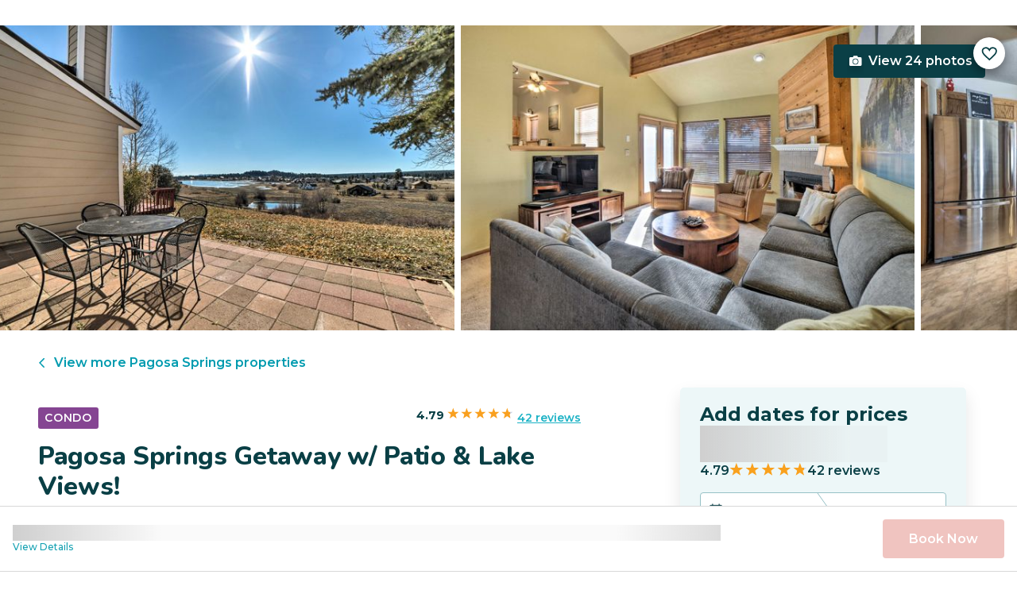

--- FILE ---
content_type: text/html; charset=utf-8
request_url: https://evolve.com/vacation-rentals/us/co/pagosa-springs/424830
body_size: 43788
content:
<!DOCTYPE html><html lang="en"><head><script>(function(w,i,g){w[g]=w[g]||[];if(typeof w[g].push=='function')w[g].push(i)})
(window,'GTM-5XLC','google_tags_first_party');</script><script>(function(w,d,s,l){w[l]=w[l]||[];(function(){w[l].push(arguments);})('set', 'developer_id.dY2E1Nz', true);
		var f=d.getElementsByTagName(s)[0],
		j=d.createElement(s);j.async=true;j.src='/gtm/';
		f.parentNode.insertBefore(j,f);
		})(window,document,'script','dataLayer');</script><meta charSet="utf-8"/><meta content="width=device-width, height=device-height, initial-scale=1.0" name="viewport"/><link crossorigin="anonymous" href="https://google.com/" rel="dns-prefetch"/><title>Pagosa Springs Getaway w/ Patio &amp; Lake Views! | Evolve</title><meta content="Rent this vacation home in Pagosa Springs, CO – Sleeps 6 guests • 2 Bedrooms • 2 Bathrooms • $158 avg/night • Read 42 reviews and view 24 photos! Situated within the heart of the San Juan Mountains lies this 2-bedroom, 2-bathroom vacation rental!" name="description"/><link href="https://evolve.com/vacation-rentals/us/co/pagosa-springs/424830" rel="canonical"/><meta content="website" property="og:type"/><meta content="Pagosa Springs Getaway w/ Patio &amp; Lake Views! | Evolve" property="og:title"/><meta content="Pagosa Springs Getaway w/ Patio &amp; Lake Views! | Evolve" name="twitter:title"/><meta content="Rent this vacation home in Pagosa Springs, CO – Sleeps 6 guests • 2 Bedrooms • 2 Bathrooms • $158 avg/night • Read 42 reviews and view 24 photos! Situated within the heart of the San Juan Mountains lies this 2-bedroom, 2-bathroom vacation rental!" property="og:description"/><meta content="Rent this vacation home in Pagosa Springs, CO – Sleeps 6 guests • 2 Bedrooms • 2 Bathrooms • $158 avg/night • Read 42 reviews and view 24 photos! Situated within the heart of the San Juan Mountains lies this 2-bedroom, 2-bathroom vacation rental!" name="twitter:description"/><meta content="https://evolve.com/vacation-rentals/us/co/pagosa-springs/424830" property="og:url"/><meta content="https://res.cloudinary.com/evolve-vacation-rental-network/image/upload/f_auto,dpr_auto/w_1200,c_fit/listings_s3/listings/424830/images/main/a0F4P00000OHNqHUAX" property="og:image"/><meta content="https://res.cloudinary.com/evolve-vacation-rental-network/image/upload/f_auto,dpr_auto/w_1200,c_fit/listings_s3/listings/424830/images/main/a0F4P00000OHNqHUAX" name="twitter:image"/><meta content="Evolve Vacation Rental" property="og:site_name"/><meta content="en_US" property="og:locale"/><meta content="summary_large_image" name="twitter:card"/><meta content="@EvolveVR" name="twitter:site"/><meta content="evolve.com" name="twitter:domain"/><link rel="preload" as="image" imageSrcSet="https://d3kpuwe9hkbxpz.cloudfront.net/listings/424830/a0F4P00000OHNqHUAX?width=320 320w, https://d3kpuwe9hkbxpz.cloudfront.net/listings/424830/a0F4P00000OHNqHUAX?width=360 360w, https://d3kpuwe9hkbxpz.cloudfront.net/listings/424830/a0F4P00000OHNqHUAX?width=640 640w, https://d3kpuwe9hkbxpz.cloudfront.net/listings/424830/a0F4P00000OHNqHUAX?width=750 750w, https://d3kpuwe9hkbxpz.cloudfront.net/listings/424830/a0F4P00000OHNqHUAX?width=828 828w, https://d3kpuwe9hkbxpz.cloudfront.net/listings/424830/a0F4P00000OHNqHUAX?width=1080 1080w, https://d3kpuwe9hkbxpz.cloudfront.net/listings/424830/a0F4P00000OHNqHUAX?width=1200 1200w, https://d3kpuwe9hkbxpz.cloudfront.net/listings/424830/a0F4P00000OHNqHUAX?width=1920 1920w, https://d3kpuwe9hkbxpz.cloudfront.net/listings/424830/a0F4P00000OHNqHUAX?width=2048 2048w, https://d3kpuwe9hkbxpz.cloudfront.net/listings/424830/a0F4P00000OHNqHUAX?width=3840 3840w" imageSizes="(max-width: 600px) 100vw, (max-width: 1000px) calc(50w - 0.5rem), calc(45vw - 0.5rem)" fetchpriority="high"/><meta name="next-head-count" content="20"/><meta charSet="utf-8"/><link href="/favicon.png" rel="shortcut icon"/><link href="/apple-touch-icon.png" rel="apple-touch-icon" sizes="180x180"/><link href="/favicon-32x32.png" rel="icon" sizes="32x32" type="image/png"/><link href="/favicon-16x16.png" rel="icon" sizes="16x16" type="image/png"/><link href="/site.webmanifest" rel="manifest"/><meta content="#da532c" name="msapplication-TileColor"/><meta content="#ffffff" name="theme-color"/><meta content="index,follow" name="robots"/><script>(function(w,l){w[l] = w[l] || [];w[l].push({'gtm.start':new Date().getTime(),event:'gtm.js'});})(window,'dataLayer');</script><script>window.dataLayer = window.dataLayer || [];
              window.dataLayer.push({
                originalLocation:
                  document.location.protocol +
                  '//' +
                  document.location.hostname +
                  document.location.pathname +
                  document.location.search,
              });</script><link rel="preconnect" href="https://fonts.gstatic.com" crossorigin /><link data-next-font="size-adjust" rel="preconnect" href="/" crossorigin="anonymous"/><link rel="preload" href="/_next/static/css/47d9c865d17d5b95.css" as="style"/><link rel="stylesheet" href="/_next/static/css/47d9c865d17d5b95.css" data-n-g=""/><link rel="preload" href="/_next/static/css/219b1b9b58c2045a.css" as="style"/><link rel="stylesheet" href="/_next/static/css/219b1b9b58c2045a.css" data-n-p=""/><link rel="preload" href="/_next/static/css/eb4ec97fd9452925.css" as="style"/><link rel="stylesheet" href="/_next/static/css/eb4ec97fd9452925.css" data-n-p=""/><link rel="preload" href="/_next/static/css/a2fb3e0d41653d14.css" as="style"/><link rel="stylesheet" href="/_next/static/css/a2fb3e0d41653d14.css" data-n-p=""/><link rel="preload" href="/_next/static/css/1ef86f02a249ebfe.css" as="style"/><link rel="stylesheet" href="/_next/static/css/1ef86f02a249ebfe.css"/><link rel="preload" href="/_next/static/css/26ba724bde89d314.css" as="style"/><link rel="stylesheet" href="/_next/static/css/26ba724bde89d314.css"/><link rel="preload" href="/_next/static/css/291ccbf89d5c4709.css" as="style"/><link rel="stylesheet" href="/_next/static/css/291ccbf89d5c4709.css"/><noscript data-n-css=""></noscript><script defer="" nomodule="" src="/_next/static/chunks/polyfills-c67a75d1b6f99dc8.js"></script><script src="https://clerk.evolve.com/npm/@clerk/clerk-js@5/dist/clerk.browser.js" data-clerk-js-script="true" async="" data-clerk-publishable-key="pk_live_Y2xlcmsuZXZvbHZlLmNvbSQ" data-nscript="beforeInteractive"></script><script src="https://maps.googleapis.com/maps/api/js?key=AIzaSyDf4GW2eppIGvUNVjOHaqXLh4a9ISsUz6M&amp;libraries=places&amp;language=en" defer="" data-nscript="beforeInteractive"></script><script defer="" src="/_next/static/chunks/6379-ba851019cb5f3eab.js"></script><script defer="" src="/_next/static/chunks/2283-944bbe019c10e0d3.js"></script><script defer="" src="/_next/static/chunks/5585-c269591c8dcd60e9.js"></script><script defer="" src="/_next/static/chunks/6351-16a74fdf44b0abf4.js"></script><script defer="" src="/_next/static/chunks/1435-453a7a8686980f41.js"></script><script defer="" src="/_next/static/chunks/1801-5892abb4a6d04c79.js"></script><script defer="" src="/_next/static/chunks/6876.f5fa41de5758ecec.js"></script><script defer="" src="/_next/static/chunks/5148.66388c3683100bad.js"></script><script defer="" src="/_next/static/chunks/2237-0294160f7ed17965.js"></script><script defer="" src="/_next/static/chunks/6150-df6eaffc47f95163.js"></script><script defer="" src="/_next/static/chunks/547-8dd2d571e03b35fc.js"></script><script defer="" src="/_next/static/chunks/7315-037764b666bf0fc5.js"></script><script defer="" src="/_next/static/chunks/2605.4966e7d4e0fa249b.js"></script><script src="/_next/static/chunks/webpack-f6d783f28715096c.js" defer=""></script><script src="/_next/static/chunks/framework-b78bc773b89d3272.js" defer=""></script><script src="/_next/static/chunks/main-d1b04a46795738f3.js" defer=""></script><script src="/_next/static/chunks/pages/_app-35a314f79a459ba1.js" defer=""></script><script src="/_next/static/chunks/1966-05c29a64e94ef036.js" defer=""></script><script src="/_next/static/chunks/2052-f55567acd9ab1618.js" defer=""></script><script src="/_next/static/chunks/5863-e1b71bc99ae6c880.js" defer=""></script><script src="/_next/static/chunks/2812-fd6c2e360695d5c7.js" defer=""></script><script src="/_next/static/chunks/4019-cfbf3ab20d1797d3.js" defer=""></script><script src="/_next/static/chunks/8633-cf16620eedcbb00f.js" defer=""></script><script src="/_next/static/chunks/7739-20b21c2a5895fa26.js" defer=""></script><script src="/_next/static/chunks/9225-b22f6afcaed30890.js" defer=""></script><script src="/_next/static/chunks/6364-7e9e860cf982faba.js" defer=""></script><script src="/_next/static/chunks/2022-4e0eab2453b95892.js" defer=""></script><script src="/_next/static/chunks/pages/vacation-rentals/%5B...slug%5D-5e1c7dacb8420843.js" defer=""></script><script src="/_next/static/KWvPF6UvCnyOWeCYDuWzl/_buildManifest.js" defer=""></script><script src="/_next/static/KWvPF6UvCnyOWeCYDuWzl/_ssgManifest.js" defer=""></script><style data-href="https://fonts.googleapis.com/css2?family=Montserrat:wght@300;400;500;600;700;800&family=Nunito:wght@300;400;600;700;800;900&display=swap">@font-face{font-family:'Montserrat';font-style:normal;font-weight:300;font-display:swap;src:url(https://fonts.gstatic.com/l/font?kit=JTUHjIg1_i6t8kCHKm4532VJOt5-QNFgpCs16Ew9&skey=7bc19f711c0de8f&v=v31) format('woff')}@font-face{font-family:'Montserrat';font-style:normal;font-weight:400;font-display:swap;src:url(https://fonts.gstatic.com/l/font?kit=JTUHjIg1_i6t8kCHKm4532VJOt5-QNFgpCtr6Ew9&skey=7bc19f711c0de8f&v=v31) format('woff')}@font-face{font-family:'Montserrat';font-style:normal;font-weight:500;font-display:swap;src:url(https://fonts.gstatic.com/l/font?kit=JTUHjIg1_i6t8kCHKm4532VJOt5-QNFgpCtZ6Ew9&skey=7bc19f711c0de8f&v=v31) format('woff')}@font-face{font-family:'Montserrat';font-style:normal;font-weight:600;font-display:swap;src:url(https://fonts.gstatic.com/l/font?kit=JTUHjIg1_i6t8kCHKm4532VJOt5-QNFgpCu170w9&skey=7bc19f711c0de8f&v=v31) format('woff')}@font-face{font-family:'Montserrat';font-style:normal;font-weight:700;font-display:swap;src:url(https://fonts.gstatic.com/l/font?kit=JTUHjIg1_i6t8kCHKm4532VJOt5-QNFgpCuM70w9&skey=7bc19f711c0de8f&v=v31) format('woff')}@font-face{font-family:'Montserrat';font-style:normal;font-weight:800;font-display:swap;src:url(https://fonts.gstatic.com/l/font?kit=JTUHjIg1_i6t8kCHKm4532VJOt5-QNFgpCvr70w9&skey=7bc19f711c0de8f&v=v31) format('woff')}@font-face{font-family:'Nunito';font-style:normal;font-weight:300;font-display:swap;src:url(https://fonts.gstatic.com/l/font?kit=XRXI3I6Li01BKofiOc5wtlZ2di8HDOUhRTA&skey=27bb6aa8eea8a5e7&v=v32) format('woff')}@font-face{font-family:'Nunito';font-style:normal;font-weight:400;font-display:swap;src:url(https://fonts.gstatic.com/l/font?kit=XRXI3I6Li01BKofiOc5wtlZ2di8HDLshRTA&skey=27bb6aa8eea8a5e7&v=v32) format('woff')}@font-face{font-family:'Nunito';font-style:normal;font-weight:600;font-display:swap;src:url(https://fonts.gstatic.com/l/font?kit=XRXI3I6Li01BKofiOc5wtlZ2di8HDGUmRTA&skey=27bb6aa8eea8a5e7&v=v32) format('woff')}@font-face{font-family:'Nunito';font-style:normal;font-weight:700;font-display:swap;src:url(https://fonts.gstatic.com/l/font?kit=XRXI3I6Li01BKofiOc5wtlZ2di8HDFwmRTA&skey=27bb6aa8eea8a5e7&v=v32) format('woff')}@font-face{font-family:'Nunito';font-style:normal;font-weight:800;font-display:swap;src:url(https://fonts.gstatic.com/l/font?kit=XRXI3I6Li01BKofiOc5wtlZ2di8HDDsmRTA&skey=27bb6aa8eea8a5e7&v=v32) format('woff')}@font-face{font-family:'Nunito';font-style:normal;font-weight:900;font-display:swap;src:url(https://fonts.gstatic.com/l/font?kit=XRXI3I6Li01BKofiOc5wtlZ2di8HDBImRTA&skey=27bb6aa8eea8a5e7&v=v32) format('woff')}@font-face{font-family:'Montserrat';font-style:normal;font-weight:300;font-display:swap;src:url(https://fonts.gstatic.com/s/montserrat/v31/JTUSjIg1_i6t8kCHKm459WRhyyTh89ZNpQ.woff2) format('woff2');unicode-range:U+0460-052F,U+1C80-1C8A,U+20B4,U+2DE0-2DFF,U+A640-A69F,U+FE2E-FE2F}@font-face{font-family:'Montserrat';font-style:normal;font-weight:300;font-display:swap;src:url(https://fonts.gstatic.com/s/montserrat/v31/JTUSjIg1_i6t8kCHKm459W1hyyTh89ZNpQ.woff2) format('woff2');unicode-range:U+0301,U+0400-045F,U+0490-0491,U+04B0-04B1,U+2116}@font-face{font-family:'Montserrat';font-style:normal;font-weight:300;font-display:swap;src:url(https://fonts.gstatic.com/s/montserrat/v31/JTUSjIg1_i6t8kCHKm459WZhyyTh89ZNpQ.woff2) format('woff2');unicode-range:U+0102-0103,U+0110-0111,U+0128-0129,U+0168-0169,U+01A0-01A1,U+01AF-01B0,U+0300-0301,U+0303-0304,U+0308-0309,U+0323,U+0329,U+1EA0-1EF9,U+20AB}@font-face{font-family:'Montserrat';font-style:normal;font-weight:300;font-display:swap;src:url(https://fonts.gstatic.com/s/montserrat/v31/JTUSjIg1_i6t8kCHKm459WdhyyTh89ZNpQ.woff2) format('woff2');unicode-range:U+0100-02BA,U+02BD-02C5,U+02C7-02CC,U+02CE-02D7,U+02DD-02FF,U+0304,U+0308,U+0329,U+1D00-1DBF,U+1E00-1E9F,U+1EF2-1EFF,U+2020,U+20A0-20AB,U+20AD-20C0,U+2113,U+2C60-2C7F,U+A720-A7FF}@font-face{font-family:'Montserrat';font-style:normal;font-weight:300;font-display:swap;src:url(https://fonts.gstatic.com/s/montserrat/v31/JTUSjIg1_i6t8kCHKm459WlhyyTh89Y.woff2) format('woff2');unicode-range:U+0000-00FF,U+0131,U+0152-0153,U+02BB-02BC,U+02C6,U+02DA,U+02DC,U+0304,U+0308,U+0329,U+2000-206F,U+20AC,U+2122,U+2191,U+2193,U+2212,U+2215,U+FEFF,U+FFFD}@font-face{font-family:'Montserrat';font-style:normal;font-weight:400;font-display:swap;src:url(https://fonts.gstatic.com/s/montserrat/v31/JTUSjIg1_i6t8kCHKm459WRhyyTh89ZNpQ.woff2) format('woff2');unicode-range:U+0460-052F,U+1C80-1C8A,U+20B4,U+2DE0-2DFF,U+A640-A69F,U+FE2E-FE2F}@font-face{font-family:'Montserrat';font-style:normal;font-weight:400;font-display:swap;src:url(https://fonts.gstatic.com/s/montserrat/v31/JTUSjIg1_i6t8kCHKm459W1hyyTh89ZNpQ.woff2) format('woff2');unicode-range:U+0301,U+0400-045F,U+0490-0491,U+04B0-04B1,U+2116}@font-face{font-family:'Montserrat';font-style:normal;font-weight:400;font-display:swap;src:url(https://fonts.gstatic.com/s/montserrat/v31/JTUSjIg1_i6t8kCHKm459WZhyyTh89ZNpQ.woff2) format('woff2');unicode-range:U+0102-0103,U+0110-0111,U+0128-0129,U+0168-0169,U+01A0-01A1,U+01AF-01B0,U+0300-0301,U+0303-0304,U+0308-0309,U+0323,U+0329,U+1EA0-1EF9,U+20AB}@font-face{font-family:'Montserrat';font-style:normal;font-weight:400;font-display:swap;src:url(https://fonts.gstatic.com/s/montserrat/v31/JTUSjIg1_i6t8kCHKm459WdhyyTh89ZNpQ.woff2) format('woff2');unicode-range:U+0100-02BA,U+02BD-02C5,U+02C7-02CC,U+02CE-02D7,U+02DD-02FF,U+0304,U+0308,U+0329,U+1D00-1DBF,U+1E00-1E9F,U+1EF2-1EFF,U+2020,U+20A0-20AB,U+20AD-20C0,U+2113,U+2C60-2C7F,U+A720-A7FF}@font-face{font-family:'Montserrat';font-style:normal;font-weight:400;font-display:swap;src:url(https://fonts.gstatic.com/s/montserrat/v31/JTUSjIg1_i6t8kCHKm459WlhyyTh89Y.woff2) format('woff2');unicode-range:U+0000-00FF,U+0131,U+0152-0153,U+02BB-02BC,U+02C6,U+02DA,U+02DC,U+0304,U+0308,U+0329,U+2000-206F,U+20AC,U+2122,U+2191,U+2193,U+2212,U+2215,U+FEFF,U+FFFD}@font-face{font-family:'Montserrat';font-style:normal;font-weight:500;font-display:swap;src:url(https://fonts.gstatic.com/s/montserrat/v31/JTUSjIg1_i6t8kCHKm459WRhyyTh89ZNpQ.woff2) format('woff2');unicode-range:U+0460-052F,U+1C80-1C8A,U+20B4,U+2DE0-2DFF,U+A640-A69F,U+FE2E-FE2F}@font-face{font-family:'Montserrat';font-style:normal;font-weight:500;font-display:swap;src:url(https://fonts.gstatic.com/s/montserrat/v31/JTUSjIg1_i6t8kCHKm459W1hyyTh89ZNpQ.woff2) format('woff2');unicode-range:U+0301,U+0400-045F,U+0490-0491,U+04B0-04B1,U+2116}@font-face{font-family:'Montserrat';font-style:normal;font-weight:500;font-display:swap;src:url(https://fonts.gstatic.com/s/montserrat/v31/JTUSjIg1_i6t8kCHKm459WZhyyTh89ZNpQ.woff2) format('woff2');unicode-range:U+0102-0103,U+0110-0111,U+0128-0129,U+0168-0169,U+01A0-01A1,U+01AF-01B0,U+0300-0301,U+0303-0304,U+0308-0309,U+0323,U+0329,U+1EA0-1EF9,U+20AB}@font-face{font-family:'Montserrat';font-style:normal;font-weight:500;font-display:swap;src:url(https://fonts.gstatic.com/s/montserrat/v31/JTUSjIg1_i6t8kCHKm459WdhyyTh89ZNpQ.woff2) format('woff2');unicode-range:U+0100-02BA,U+02BD-02C5,U+02C7-02CC,U+02CE-02D7,U+02DD-02FF,U+0304,U+0308,U+0329,U+1D00-1DBF,U+1E00-1E9F,U+1EF2-1EFF,U+2020,U+20A0-20AB,U+20AD-20C0,U+2113,U+2C60-2C7F,U+A720-A7FF}@font-face{font-family:'Montserrat';font-style:normal;font-weight:500;font-display:swap;src:url(https://fonts.gstatic.com/s/montserrat/v31/JTUSjIg1_i6t8kCHKm459WlhyyTh89Y.woff2) format('woff2');unicode-range:U+0000-00FF,U+0131,U+0152-0153,U+02BB-02BC,U+02C6,U+02DA,U+02DC,U+0304,U+0308,U+0329,U+2000-206F,U+20AC,U+2122,U+2191,U+2193,U+2212,U+2215,U+FEFF,U+FFFD}@font-face{font-family:'Montserrat';font-style:normal;font-weight:600;font-display:swap;src:url(https://fonts.gstatic.com/s/montserrat/v31/JTUSjIg1_i6t8kCHKm459WRhyyTh89ZNpQ.woff2) format('woff2');unicode-range:U+0460-052F,U+1C80-1C8A,U+20B4,U+2DE0-2DFF,U+A640-A69F,U+FE2E-FE2F}@font-face{font-family:'Montserrat';font-style:normal;font-weight:600;font-display:swap;src:url(https://fonts.gstatic.com/s/montserrat/v31/JTUSjIg1_i6t8kCHKm459W1hyyTh89ZNpQ.woff2) format('woff2');unicode-range:U+0301,U+0400-045F,U+0490-0491,U+04B0-04B1,U+2116}@font-face{font-family:'Montserrat';font-style:normal;font-weight:600;font-display:swap;src:url(https://fonts.gstatic.com/s/montserrat/v31/JTUSjIg1_i6t8kCHKm459WZhyyTh89ZNpQ.woff2) format('woff2');unicode-range:U+0102-0103,U+0110-0111,U+0128-0129,U+0168-0169,U+01A0-01A1,U+01AF-01B0,U+0300-0301,U+0303-0304,U+0308-0309,U+0323,U+0329,U+1EA0-1EF9,U+20AB}@font-face{font-family:'Montserrat';font-style:normal;font-weight:600;font-display:swap;src:url(https://fonts.gstatic.com/s/montserrat/v31/JTUSjIg1_i6t8kCHKm459WdhyyTh89ZNpQ.woff2) format('woff2');unicode-range:U+0100-02BA,U+02BD-02C5,U+02C7-02CC,U+02CE-02D7,U+02DD-02FF,U+0304,U+0308,U+0329,U+1D00-1DBF,U+1E00-1E9F,U+1EF2-1EFF,U+2020,U+20A0-20AB,U+20AD-20C0,U+2113,U+2C60-2C7F,U+A720-A7FF}@font-face{font-family:'Montserrat';font-style:normal;font-weight:600;font-display:swap;src:url(https://fonts.gstatic.com/s/montserrat/v31/JTUSjIg1_i6t8kCHKm459WlhyyTh89Y.woff2) format('woff2');unicode-range:U+0000-00FF,U+0131,U+0152-0153,U+02BB-02BC,U+02C6,U+02DA,U+02DC,U+0304,U+0308,U+0329,U+2000-206F,U+20AC,U+2122,U+2191,U+2193,U+2212,U+2215,U+FEFF,U+FFFD}@font-face{font-family:'Montserrat';font-style:normal;font-weight:700;font-display:swap;src:url(https://fonts.gstatic.com/s/montserrat/v31/JTUSjIg1_i6t8kCHKm459WRhyyTh89ZNpQ.woff2) format('woff2');unicode-range:U+0460-052F,U+1C80-1C8A,U+20B4,U+2DE0-2DFF,U+A640-A69F,U+FE2E-FE2F}@font-face{font-family:'Montserrat';font-style:normal;font-weight:700;font-display:swap;src:url(https://fonts.gstatic.com/s/montserrat/v31/JTUSjIg1_i6t8kCHKm459W1hyyTh89ZNpQ.woff2) format('woff2');unicode-range:U+0301,U+0400-045F,U+0490-0491,U+04B0-04B1,U+2116}@font-face{font-family:'Montserrat';font-style:normal;font-weight:700;font-display:swap;src:url(https://fonts.gstatic.com/s/montserrat/v31/JTUSjIg1_i6t8kCHKm459WZhyyTh89ZNpQ.woff2) format('woff2');unicode-range:U+0102-0103,U+0110-0111,U+0128-0129,U+0168-0169,U+01A0-01A1,U+01AF-01B0,U+0300-0301,U+0303-0304,U+0308-0309,U+0323,U+0329,U+1EA0-1EF9,U+20AB}@font-face{font-family:'Montserrat';font-style:normal;font-weight:700;font-display:swap;src:url(https://fonts.gstatic.com/s/montserrat/v31/JTUSjIg1_i6t8kCHKm459WdhyyTh89ZNpQ.woff2) format('woff2');unicode-range:U+0100-02BA,U+02BD-02C5,U+02C7-02CC,U+02CE-02D7,U+02DD-02FF,U+0304,U+0308,U+0329,U+1D00-1DBF,U+1E00-1E9F,U+1EF2-1EFF,U+2020,U+20A0-20AB,U+20AD-20C0,U+2113,U+2C60-2C7F,U+A720-A7FF}@font-face{font-family:'Montserrat';font-style:normal;font-weight:700;font-display:swap;src:url(https://fonts.gstatic.com/s/montserrat/v31/JTUSjIg1_i6t8kCHKm459WlhyyTh89Y.woff2) format('woff2');unicode-range:U+0000-00FF,U+0131,U+0152-0153,U+02BB-02BC,U+02C6,U+02DA,U+02DC,U+0304,U+0308,U+0329,U+2000-206F,U+20AC,U+2122,U+2191,U+2193,U+2212,U+2215,U+FEFF,U+FFFD}@font-face{font-family:'Montserrat';font-style:normal;font-weight:800;font-display:swap;src:url(https://fonts.gstatic.com/s/montserrat/v31/JTUSjIg1_i6t8kCHKm459WRhyyTh89ZNpQ.woff2) format('woff2');unicode-range:U+0460-052F,U+1C80-1C8A,U+20B4,U+2DE0-2DFF,U+A640-A69F,U+FE2E-FE2F}@font-face{font-family:'Montserrat';font-style:normal;font-weight:800;font-display:swap;src:url(https://fonts.gstatic.com/s/montserrat/v31/JTUSjIg1_i6t8kCHKm459W1hyyTh89ZNpQ.woff2) format('woff2');unicode-range:U+0301,U+0400-045F,U+0490-0491,U+04B0-04B1,U+2116}@font-face{font-family:'Montserrat';font-style:normal;font-weight:800;font-display:swap;src:url(https://fonts.gstatic.com/s/montserrat/v31/JTUSjIg1_i6t8kCHKm459WZhyyTh89ZNpQ.woff2) format('woff2');unicode-range:U+0102-0103,U+0110-0111,U+0128-0129,U+0168-0169,U+01A0-01A1,U+01AF-01B0,U+0300-0301,U+0303-0304,U+0308-0309,U+0323,U+0329,U+1EA0-1EF9,U+20AB}@font-face{font-family:'Montserrat';font-style:normal;font-weight:800;font-display:swap;src:url(https://fonts.gstatic.com/s/montserrat/v31/JTUSjIg1_i6t8kCHKm459WdhyyTh89ZNpQ.woff2) format('woff2');unicode-range:U+0100-02BA,U+02BD-02C5,U+02C7-02CC,U+02CE-02D7,U+02DD-02FF,U+0304,U+0308,U+0329,U+1D00-1DBF,U+1E00-1E9F,U+1EF2-1EFF,U+2020,U+20A0-20AB,U+20AD-20C0,U+2113,U+2C60-2C7F,U+A720-A7FF}@font-face{font-family:'Montserrat';font-style:normal;font-weight:800;font-display:swap;src:url(https://fonts.gstatic.com/s/montserrat/v31/JTUSjIg1_i6t8kCHKm459WlhyyTh89Y.woff2) format('woff2');unicode-range:U+0000-00FF,U+0131,U+0152-0153,U+02BB-02BC,U+02C6,U+02DA,U+02DC,U+0304,U+0308,U+0329,U+2000-206F,U+20AC,U+2122,U+2191,U+2193,U+2212,U+2215,U+FEFF,U+FFFD}@font-face{font-family:'Nunito';font-style:normal;font-weight:300;font-display:swap;src:url(https://fonts.gstatic.com/s/nunito/v32/XRXV3I6Li01BKofIOOaBTMnFcQIG.woff2) format('woff2');unicode-range:U+0460-052F,U+1C80-1C8A,U+20B4,U+2DE0-2DFF,U+A640-A69F,U+FE2E-FE2F}@font-face{font-family:'Nunito';font-style:normal;font-weight:300;font-display:swap;src:url(https://fonts.gstatic.com/s/nunito/v32/XRXV3I6Li01BKofIMeaBTMnFcQIG.woff2) format('woff2');unicode-range:U+0301,U+0400-045F,U+0490-0491,U+04B0-04B1,U+2116}@font-face{font-family:'Nunito';font-style:normal;font-weight:300;font-display:swap;src:url(https://fonts.gstatic.com/s/nunito/v32/XRXV3I6Li01BKofIOuaBTMnFcQIG.woff2) format('woff2');unicode-range:U+0102-0103,U+0110-0111,U+0128-0129,U+0168-0169,U+01A0-01A1,U+01AF-01B0,U+0300-0301,U+0303-0304,U+0308-0309,U+0323,U+0329,U+1EA0-1EF9,U+20AB}@font-face{font-family:'Nunito';font-style:normal;font-weight:300;font-display:swap;src:url(https://fonts.gstatic.com/s/nunito/v32/XRXV3I6Li01BKofIO-aBTMnFcQIG.woff2) format('woff2');unicode-range:U+0100-02BA,U+02BD-02C5,U+02C7-02CC,U+02CE-02D7,U+02DD-02FF,U+0304,U+0308,U+0329,U+1D00-1DBF,U+1E00-1E9F,U+1EF2-1EFF,U+2020,U+20A0-20AB,U+20AD-20C0,U+2113,U+2C60-2C7F,U+A720-A7FF}@font-face{font-family:'Nunito';font-style:normal;font-weight:300;font-display:swap;src:url(https://fonts.gstatic.com/s/nunito/v32/XRXV3I6Li01BKofINeaBTMnFcQ.woff2) format('woff2');unicode-range:U+0000-00FF,U+0131,U+0152-0153,U+02BB-02BC,U+02C6,U+02DA,U+02DC,U+0304,U+0308,U+0329,U+2000-206F,U+20AC,U+2122,U+2191,U+2193,U+2212,U+2215,U+FEFF,U+FFFD}@font-face{font-family:'Nunito';font-style:normal;font-weight:400;font-display:swap;src:url(https://fonts.gstatic.com/s/nunito/v32/XRXV3I6Li01BKofIOOaBTMnFcQIG.woff2) format('woff2');unicode-range:U+0460-052F,U+1C80-1C8A,U+20B4,U+2DE0-2DFF,U+A640-A69F,U+FE2E-FE2F}@font-face{font-family:'Nunito';font-style:normal;font-weight:400;font-display:swap;src:url(https://fonts.gstatic.com/s/nunito/v32/XRXV3I6Li01BKofIMeaBTMnFcQIG.woff2) format('woff2');unicode-range:U+0301,U+0400-045F,U+0490-0491,U+04B0-04B1,U+2116}@font-face{font-family:'Nunito';font-style:normal;font-weight:400;font-display:swap;src:url(https://fonts.gstatic.com/s/nunito/v32/XRXV3I6Li01BKofIOuaBTMnFcQIG.woff2) format('woff2');unicode-range:U+0102-0103,U+0110-0111,U+0128-0129,U+0168-0169,U+01A0-01A1,U+01AF-01B0,U+0300-0301,U+0303-0304,U+0308-0309,U+0323,U+0329,U+1EA0-1EF9,U+20AB}@font-face{font-family:'Nunito';font-style:normal;font-weight:400;font-display:swap;src:url(https://fonts.gstatic.com/s/nunito/v32/XRXV3I6Li01BKofIO-aBTMnFcQIG.woff2) format('woff2');unicode-range:U+0100-02BA,U+02BD-02C5,U+02C7-02CC,U+02CE-02D7,U+02DD-02FF,U+0304,U+0308,U+0329,U+1D00-1DBF,U+1E00-1E9F,U+1EF2-1EFF,U+2020,U+20A0-20AB,U+20AD-20C0,U+2113,U+2C60-2C7F,U+A720-A7FF}@font-face{font-family:'Nunito';font-style:normal;font-weight:400;font-display:swap;src:url(https://fonts.gstatic.com/s/nunito/v32/XRXV3I6Li01BKofINeaBTMnFcQ.woff2) format('woff2');unicode-range:U+0000-00FF,U+0131,U+0152-0153,U+02BB-02BC,U+02C6,U+02DA,U+02DC,U+0304,U+0308,U+0329,U+2000-206F,U+20AC,U+2122,U+2191,U+2193,U+2212,U+2215,U+FEFF,U+FFFD}@font-face{font-family:'Nunito';font-style:normal;font-weight:600;font-display:swap;src:url(https://fonts.gstatic.com/s/nunito/v32/XRXV3I6Li01BKofIOOaBTMnFcQIG.woff2) format('woff2');unicode-range:U+0460-052F,U+1C80-1C8A,U+20B4,U+2DE0-2DFF,U+A640-A69F,U+FE2E-FE2F}@font-face{font-family:'Nunito';font-style:normal;font-weight:600;font-display:swap;src:url(https://fonts.gstatic.com/s/nunito/v32/XRXV3I6Li01BKofIMeaBTMnFcQIG.woff2) format('woff2');unicode-range:U+0301,U+0400-045F,U+0490-0491,U+04B0-04B1,U+2116}@font-face{font-family:'Nunito';font-style:normal;font-weight:600;font-display:swap;src:url(https://fonts.gstatic.com/s/nunito/v32/XRXV3I6Li01BKofIOuaBTMnFcQIG.woff2) format('woff2');unicode-range:U+0102-0103,U+0110-0111,U+0128-0129,U+0168-0169,U+01A0-01A1,U+01AF-01B0,U+0300-0301,U+0303-0304,U+0308-0309,U+0323,U+0329,U+1EA0-1EF9,U+20AB}@font-face{font-family:'Nunito';font-style:normal;font-weight:600;font-display:swap;src:url(https://fonts.gstatic.com/s/nunito/v32/XRXV3I6Li01BKofIO-aBTMnFcQIG.woff2) format('woff2');unicode-range:U+0100-02BA,U+02BD-02C5,U+02C7-02CC,U+02CE-02D7,U+02DD-02FF,U+0304,U+0308,U+0329,U+1D00-1DBF,U+1E00-1E9F,U+1EF2-1EFF,U+2020,U+20A0-20AB,U+20AD-20C0,U+2113,U+2C60-2C7F,U+A720-A7FF}@font-face{font-family:'Nunito';font-style:normal;font-weight:600;font-display:swap;src:url(https://fonts.gstatic.com/s/nunito/v32/XRXV3I6Li01BKofINeaBTMnFcQ.woff2) format('woff2');unicode-range:U+0000-00FF,U+0131,U+0152-0153,U+02BB-02BC,U+02C6,U+02DA,U+02DC,U+0304,U+0308,U+0329,U+2000-206F,U+20AC,U+2122,U+2191,U+2193,U+2212,U+2215,U+FEFF,U+FFFD}@font-face{font-family:'Nunito';font-style:normal;font-weight:700;font-display:swap;src:url(https://fonts.gstatic.com/s/nunito/v32/XRXV3I6Li01BKofIOOaBTMnFcQIG.woff2) format('woff2');unicode-range:U+0460-052F,U+1C80-1C8A,U+20B4,U+2DE0-2DFF,U+A640-A69F,U+FE2E-FE2F}@font-face{font-family:'Nunito';font-style:normal;font-weight:700;font-display:swap;src:url(https://fonts.gstatic.com/s/nunito/v32/XRXV3I6Li01BKofIMeaBTMnFcQIG.woff2) format('woff2');unicode-range:U+0301,U+0400-045F,U+0490-0491,U+04B0-04B1,U+2116}@font-face{font-family:'Nunito';font-style:normal;font-weight:700;font-display:swap;src:url(https://fonts.gstatic.com/s/nunito/v32/XRXV3I6Li01BKofIOuaBTMnFcQIG.woff2) format('woff2');unicode-range:U+0102-0103,U+0110-0111,U+0128-0129,U+0168-0169,U+01A0-01A1,U+01AF-01B0,U+0300-0301,U+0303-0304,U+0308-0309,U+0323,U+0329,U+1EA0-1EF9,U+20AB}@font-face{font-family:'Nunito';font-style:normal;font-weight:700;font-display:swap;src:url(https://fonts.gstatic.com/s/nunito/v32/XRXV3I6Li01BKofIO-aBTMnFcQIG.woff2) format('woff2');unicode-range:U+0100-02BA,U+02BD-02C5,U+02C7-02CC,U+02CE-02D7,U+02DD-02FF,U+0304,U+0308,U+0329,U+1D00-1DBF,U+1E00-1E9F,U+1EF2-1EFF,U+2020,U+20A0-20AB,U+20AD-20C0,U+2113,U+2C60-2C7F,U+A720-A7FF}@font-face{font-family:'Nunito';font-style:normal;font-weight:700;font-display:swap;src:url(https://fonts.gstatic.com/s/nunito/v32/XRXV3I6Li01BKofINeaBTMnFcQ.woff2) format('woff2');unicode-range:U+0000-00FF,U+0131,U+0152-0153,U+02BB-02BC,U+02C6,U+02DA,U+02DC,U+0304,U+0308,U+0329,U+2000-206F,U+20AC,U+2122,U+2191,U+2193,U+2212,U+2215,U+FEFF,U+FFFD}@font-face{font-family:'Nunito';font-style:normal;font-weight:800;font-display:swap;src:url(https://fonts.gstatic.com/s/nunito/v32/XRXV3I6Li01BKofIOOaBTMnFcQIG.woff2) format('woff2');unicode-range:U+0460-052F,U+1C80-1C8A,U+20B4,U+2DE0-2DFF,U+A640-A69F,U+FE2E-FE2F}@font-face{font-family:'Nunito';font-style:normal;font-weight:800;font-display:swap;src:url(https://fonts.gstatic.com/s/nunito/v32/XRXV3I6Li01BKofIMeaBTMnFcQIG.woff2) format('woff2');unicode-range:U+0301,U+0400-045F,U+0490-0491,U+04B0-04B1,U+2116}@font-face{font-family:'Nunito';font-style:normal;font-weight:800;font-display:swap;src:url(https://fonts.gstatic.com/s/nunito/v32/XRXV3I6Li01BKofIOuaBTMnFcQIG.woff2) format('woff2');unicode-range:U+0102-0103,U+0110-0111,U+0128-0129,U+0168-0169,U+01A0-01A1,U+01AF-01B0,U+0300-0301,U+0303-0304,U+0308-0309,U+0323,U+0329,U+1EA0-1EF9,U+20AB}@font-face{font-family:'Nunito';font-style:normal;font-weight:800;font-display:swap;src:url(https://fonts.gstatic.com/s/nunito/v32/XRXV3I6Li01BKofIO-aBTMnFcQIG.woff2) format('woff2');unicode-range:U+0100-02BA,U+02BD-02C5,U+02C7-02CC,U+02CE-02D7,U+02DD-02FF,U+0304,U+0308,U+0329,U+1D00-1DBF,U+1E00-1E9F,U+1EF2-1EFF,U+2020,U+20A0-20AB,U+20AD-20C0,U+2113,U+2C60-2C7F,U+A720-A7FF}@font-face{font-family:'Nunito';font-style:normal;font-weight:800;font-display:swap;src:url(https://fonts.gstatic.com/s/nunito/v32/XRXV3I6Li01BKofINeaBTMnFcQ.woff2) format('woff2');unicode-range:U+0000-00FF,U+0131,U+0152-0153,U+02BB-02BC,U+02C6,U+02DA,U+02DC,U+0304,U+0308,U+0329,U+2000-206F,U+20AC,U+2122,U+2191,U+2193,U+2212,U+2215,U+FEFF,U+FFFD}@font-face{font-family:'Nunito';font-style:normal;font-weight:900;font-display:swap;src:url(https://fonts.gstatic.com/s/nunito/v32/XRXV3I6Li01BKofIOOaBTMnFcQIG.woff2) format('woff2');unicode-range:U+0460-052F,U+1C80-1C8A,U+20B4,U+2DE0-2DFF,U+A640-A69F,U+FE2E-FE2F}@font-face{font-family:'Nunito';font-style:normal;font-weight:900;font-display:swap;src:url(https://fonts.gstatic.com/s/nunito/v32/XRXV3I6Li01BKofIMeaBTMnFcQIG.woff2) format('woff2');unicode-range:U+0301,U+0400-045F,U+0490-0491,U+04B0-04B1,U+2116}@font-face{font-family:'Nunito';font-style:normal;font-weight:900;font-display:swap;src:url(https://fonts.gstatic.com/s/nunito/v32/XRXV3I6Li01BKofIOuaBTMnFcQIG.woff2) format('woff2');unicode-range:U+0102-0103,U+0110-0111,U+0128-0129,U+0168-0169,U+01A0-01A1,U+01AF-01B0,U+0300-0301,U+0303-0304,U+0308-0309,U+0323,U+0329,U+1EA0-1EF9,U+20AB}@font-face{font-family:'Nunito';font-style:normal;font-weight:900;font-display:swap;src:url(https://fonts.gstatic.com/s/nunito/v32/XRXV3I6Li01BKofIO-aBTMnFcQIG.woff2) format('woff2');unicode-range:U+0100-02BA,U+02BD-02C5,U+02C7-02CC,U+02CE-02D7,U+02DD-02FF,U+0304,U+0308,U+0329,U+1D00-1DBF,U+1E00-1E9F,U+1EF2-1EFF,U+2020,U+20A0-20AB,U+20AD-20C0,U+2113,U+2C60-2C7F,U+A720-A7FF}@font-face{font-family:'Nunito';font-style:normal;font-weight:900;font-display:swap;src:url(https://fonts.gstatic.com/s/nunito/v32/XRXV3I6Li01BKofINeaBTMnFcQ.woff2) format('woff2');unicode-range:U+0000-00FF,U+0131,U+0152-0153,U+02BB-02BC,U+02C6,U+02DA,U+02DC,U+0304,U+0308,U+0329,U+2000-206F,U+20AC,U+2122,U+2191,U+2193,U+2212,U+2215,U+FEFF,U+FFFD}</style></head><body><div id="__next"><div class="ResultDetails_resultDetails___Ryn3"><div class="Header_bannerContainer__gN7ag"></div><header class="Header_header__1RJ5C Header_listingPage__jwe8i"><nav class="Header_mobileNav__w9RyV"><div class=""><div class="Header_logoContainer__wgzjD "><a id="header_evolve_logo_mobile_link" class="btn-cta Header_mobileCta___MCkr" href="/"><svg xmlns="http://www.w3.org/2000/svg" fill="none" viewBox="0 0 505 99"><g clip-path="url(#evolve-logo_svg__clip0)"><path fill="#1AB2C5" d="M191.86 42.42c-2.63-16.75-15.23-26.68-30.86-26.68-19.38 0-34.16 14.78-34.16 33.73 0 18.95 14.64 33.58 34.73 33.58a42.38 42.38 0 0027.64-10.4 2.003 2.003 0 00.53-2.26l-3.08-7.55a1.997 1.997 0 00-1.426-1.197 1.996 1.996 0 00-1.794.497c-6.86 6.31-14.17 9.14-21.72 9.14-8 0-14.14-3.44-17.85-8.77a2.007 2.007 0 01-.273-1.782 2.01 2.01 0 011.273-1.278l45.63-14.78a2.002 2.002 0 001.36-2.25zM140 48.89c.43-12.2 9.33-21.53 21-21.53 7.17 0 13.2 3.59 15.93 9.47L140 48.89zm114.79-33.13l-12.12 1.53a2.008 2.008 0 00-1.67 1.24l-15.32 37.26-15.1-37.24a1.995 1.995 0 00-1.64-1.26l-12.2-1.54a2 2 0 00-2.13 2.84l27.44 63.23a1.992 1.992 0 001.87 1.23h3.65a1.995 1.995 0 001.87-1.23l27.48-63.23a2 2 0 00-2.13-2.83zm181.01-.01l-12.21 1.54a2.003 2.003 0 00-1.59 1.26l-15.1 37.24-15.4-37.26a2.06 2.06 0 00-1.64-1.24l-12.12-1.53a2 2 0 00-2.12 2.83l27.47 63.23a2 2 0 001.91 1.23h3.65a2 2 0 001.88-1.23l27.43-63.23a2.007 2.007 0 00-.21-2.082 1.999 1.999 0 00-1.95-.758zm-142.44 0c-19.29 0-34.56 14.75-34.56 33.65s15.27 33.52 34.56 33.52c19.29 0 34.64-14.63 34.64-33.52s-15.23-33.65-34.64-33.65zm0 54.87a21.294 21.294 0 01-19.715-13.08 21.292 21.292 0 1140.935-8.27 21.1 21.1 0 01-6.136 15.122 21.105 21.105 0 01-15.084 6.228zm88.81-.27h-28.32V17.79a2.05 2.05 0 00-2.36-2l-9.81 1.51a2 2 0 00-1.74 2v61.57a2.05 2.05 0 002.06 2h38.73a2 2 0 002-1.71l1.44-8.47a2 2 0 00-2-2.34zm122.15-27.92c-2.63-16.75-15.23-26.68-30.91-26.68-19.37 0-34.15 14.78-34.15 33.72 0 18.94 14.63 33.58 34.74 33.58a42.422 42.422 0 0027.64-10.39 2.002 2.002 0 00.53-2.27l-3.08-7.55a1.997 1.997 0 00-1.426-1.197 1.996 1.996 0 00-1.794.497c-6.86 6.31-14.17 9.14-21.72 9.14-8 0-14.13-3.44-17.85-8.76a2.007 2.007 0 01.207-2.583c.222-.222.494-.39.793-.487L503 44.67a2 2 0 001.32-2.24zm-51.86 6.47c.43-12.2 9.33-21.53 21-21.53 7.18 0 13.2 3.59 15.93 9.47L452.46 48.9z"></path><path fill="url(#evolve-logo_svg__paint0_linear)" d="M69.09 39.29l-15.8-15.8a5.53 5.53 0 00-7.8 0l-15.8 15.8a5.54 5.54 0 00-1.61 3.9v14a65.924 65.924 0 0111-3.52v-8.2l10.31-10.29 10.28 10.29v5.21c3.83-.63 5.56-.94 7.36-1.34.91-.21 2.16-.5 3.67-.92v-5.23a5.54 5.54 0 00-1.61-3.9z"></path><path fill="url(#evolve-logo_svg__paint1_linear)" d="M93.62 27.37A49.4 49.4 0 00.1 46.28 51.32 51.32 0 00.06 52a5.94 5.94 0 008.88 4.81l.1-.06a6.07 6.07 0 003-5.57v-1.75a37.39 37.39 0 0171.35-15.61A39.004 39.004 0 0185.84 41c.12.33.17.39.23.54 4.4-2 6.74-4 10.44-7a51.885 51.885 0 00-2.89-7.17z"></path><path fill="#79BB42" d="M94.18 70.24a49.36 49.36 0 01-79.12 14.63 50.991 50.991 0 01-5-5.66c1-.66 1.54-1 1.56-1.06 3.08-2.1 6-3.86 8.67-5.36a37.998 37.998 0 005.51 5.55 37.322 37.322 0 0057.42-13.07 5.91 5.91 0 012.89-2.84l.14-.06a6 6 0 017.93 7.87z"></path><path fill="#BDD031" d="M88.43 53.19l-.31.15c-.54.26-2.12 1-4.36 2-1.11.47-2.83 1.2-5.16 2-2.63 1-4.72 1.6-5.71 1.89A69.619 69.619 0 0167 60.77c-1.8.41-3.54.72-7.37 1.35-3.83.63-7.5 1.13-8.9 1.33-3.93.55-7.73 1.11-11.65 2A66.571 66.571 0 0028.1 69a78.243 78.243 0 00-7.84 3.8c-2.71 1.5-5.59 3.26-8.67 5.37l-1.56 1-.03-.05a11.12 11.12 0 013.3-16.19l.11-.06c.49-.29 2.11-1.23 4.36-2.36 1.1-.55 2.54-1.24 4.2-2a84.887 84.887 0 0111.5-4.06c2.39-.65 4.23-1 5.64-1.33 3.46-.71 6-1 10.42-1.67 5.53-.79 6.78-.91 10.13-1.49 2-.36 3.94-.73 6.21-1.29s3.95-1.06 4.8-1.33c.85-.27 3.53-1.11 6.72-2.4.82-.34 2.75-1.13 5.19-2.3 0 0 1.61-.78 3.25-1.64a104.333 104.333 0 0010.68-6.52v.13a15.56 15.56 0 01-8.08 18.58z"></path></g><defs><linearGradient id="evolve-logo_svg__paint0_linear" x1="50.43" x2="45.08" y1="53.399" y2="33.88" gradientUnits="userSpaceOnUse"><stop stop-color="#6FB844"></stop><stop offset="1" stop-color="#BDD031"></stop></linearGradient><linearGradient id="evolve-logo_svg__paint1_linear" x1="77.87" x2="28.88" y1="56.95" y2="25.44" gradientUnits="userSpaceOnUse"><stop stop-color="#028998"></stop><stop offset="1" stop-color="#17B1C3"></stop></linearGradient><clipPath id="evolve-logo_svg__clip0"><path fill="#fff" d="M0 0h505v99H0z"></path></clipPath></defs></svg><span>Evolve Vacation Rental</span></a></div><div class="Header_searchFields__Wdtar "><div><div class="SearchBox_searchBox__NDDDH  "><div class="SearchBox_footer__kRi5w"><button class="SearchBox_btn__lb2lA">Cancel</button></div><svg xmlns="http://www.w3.org/2000/svg" fill="none" viewBox="0 0 24 24" class="SearchBox_mobileSearchIcon__kvJNY"><path fill="#093F46" d="M9.94 16.22a6 6 0 01-4.43-1.82 6.03 6.03 0 01-1.82-4.43c0-1.74.6-3.21 1.82-4.43a6.03 6.03 0 014.43-1.82 6 6 0 014.42 1.82 6.03 6.03 0 011.83 4.43c0 1.73-.61 3.21-1.83 4.43a6.03 6.03 0 01-4.42 1.82zM21.14 22a.8.8 0 00.57-.2c.41-.39.43-.8.05-1.26l-5.57-5.62a7.66 7.66 0 001.71-4.95c0-2.19-.77-4.06-2.31-5.63A7.64 7.64 0 009.94 2c-2.23 0-4.11.78-5.66 2.34a7.71 7.71 0 00-2.31 5.63 7.7 7.7 0 002.31 5.62 7.65 7.65 0 005.66 2.35 7.8 7.8 0 005.05-1.77l5.52 5.57c.17.17.38.26.62.26z"></path></svg></div></div></div></div><div class="Header_mobileMenu__XfB6x"></div><button class="Header_headerMobileHamburgerBtn__69XcG " id="header_mobile_hamburger_btn" title="View main menu."><div class="Header_mobileMenuTrigger__5XGLh  "><span class=""></span><span class=""></span><span class=""></span><span class=""></span></div></button></nav></header><button class="FavoriteButton_favoriteListingButton__rGVo5 FavoriteButton_resultDetails__pDza6 FavoriteButton_unselected__fxkNZ"><svg xmlns="http://www.w3.org/2000/svg" xmlns:xlink="http://www.w3.org/1999/xlink" viewBox="0 0 23 20" class="FavoriteButton_emptyHeart__M57hQ" title="Favorite"><defs><path id="icon-heartEmpty_svg__a" d="M20.484 6.387a6.004 6.004 0 00.277-1.8C20.755 2.437 19.05.58 16.655.111c-2.395-.468-4.84 1.263-5.888 3.207C9.707 1.375 7.254-.35 4.857.127 2.461.603.76 2.47.761 4.623c.044.967.31 1.916.781 2.79.25.496.542.974.873 1.431.718.892 1.504 1.74 2.353 2.538.832.855 1.695 1.692 2.557 2.52 1.028.99 2.055 1.971 3.164 2.916l.37.315.36-.315a89.92 89.92 0 004.95-4.698 33.654 33.654 0 002.887-3.033 8.414 8.414 0 001.428-2.7z"></path></defs><use fill-rule="nonzero" stroke="#093F45" stroke-width="2" xlink:href="#icon-heartEmpty_svg__a" transform="translate(1 1)" fill="#fff"></use></svg></button><div class="Image-Gallery_gallery__49Psj"><button class="Image-Gallery_photoIndicator__9uI8M imageGalleryTrigger" id="photo_gallery_btn"><svg xmlns="http://www.w3.org/2000/svg" viewBox="0 0 36 33"><defs><filter id="icon-camera_svg__a" width="136%" height="267.5%" x="-18%" y="-78.8%" filterUnits="objectBoundingBox"><feOffset dy="5" in="SourceAlpha" result="shadowOffsetOuter1"></feOffset><feGaussianBlur in="shadowOffsetOuter1" result="shadowBlurOuter1" stdDeviation="5"></feGaussianBlur><feColorMatrix in="shadowBlurOuter1" result="shadowMatrixOuter1" values="0 0 0 0 0 0 0 0 0 0 0 0 0 0 0 0 0 0 0.2 0"></feColorMatrix><feMerge><feMergeNode in="shadowMatrixOuter1"></feMergeNode><feMergeNode in="SourceGraphic"></feMergeNode></feMerge></filter></defs><g fill="#FFF" filter="url(#icon-camera_svg__a)" transform="translate(-6 -8)"><path d="M21.438 13.188l-.938 1.874h-3.188A1.31 1.31 0 0016 16.375v8.25a1.31 1.31 0 001.313 1.313h12.75a1.31 1.31 0 001.312-1.313v-8.25a1.31 1.31 0 00-1.313-1.313h-3.187l-.938-1.874h-4.5zm2.25 3.562a3.756 3.756 0 013.75 3.75 3.756 3.756 0 01-3.75 3.75 3.756 3.756 0 01-3.75-3.75 3.756 3.756 0 013.75-3.75zm0 .75c-1.662 0-3 1.339-3 3s1.338 3 3 3c1.66 0 3-1.339 3-3s-1.34-3-3-3z"></path></g></svg><span class="Image-Gallery_photoTotalDesktop___1jrs">View 24 photos</span><span class="Image-Gallery_photoTotalTablet__8CuJB">Photos</span><span class="Image-Gallery_photoTotalMobile__4pXyJ">1/24</span></button><div class="Image-Gallery_embla__16MLi"><div class="Image-Gallery_embla__viewport__hT2Rc"><div class="Image-Gallery_embla__container__rCeGC"><div class="Image-Gallery_embla__slide__880Bg Image-Gallery_clickablePhoto__SRbpl imageGalleryTrigger"><div class="Image-Gallery_embla__slide__inner__9O0WD"><div class="image Image-Gallery_clickablePhoto__SRbpl"><img alt="Pagosa Springs Vacation Rental | 2BR | 2BA | 1,497 Sq Ft | Stairs Required" fetchpriority="high" decoding="async" data-nimg="fill" class="Image-Gallery_clickablePhoto__SRbpl" style="position:absolute;height:100%;width:100%;left:0;top:0;right:0;bottom:0;object-fit:cover;color:transparent;background-size:cover;background-position:50% 50%;background-repeat:no-repeat;background-image:url(&quot;data:image/svg+xml;charset=utf-8,%3Csvg xmlns=&#x27;http://www.w3.org/2000/svg&#x27; %3E%3Cfilter id=&#x27;b&#x27; color-interpolation-filters=&#x27;sRGB&#x27;%3E%3CfeGaussianBlur stdDeviation=&#x27;20&#x27;/%3E%3CfeColorMatrix values=&#x27;1 0 0 0 0 0 1 0 0 0 0 0 1 0 0 0 0 0 100 -1&#x27; result=&#x27;s&#x27;/%3E%3CfeFlood x=&#x27;0&#x27; y=&#x27;0&#x27; width=&#x27;100%25&#x27; height=&#x27;100%25&#x27;/%3E%3CfeComposite operator=&#x27;out&#x27; in=&#x27;s&#x27;/%3E%3CfeComposite in2=&#x27;SourceGraphic&#x27;/%3E%3CfeGaussianBlur stdDeviation=&#x27;20&#x27;/%3E%3C/filter%3E%3Cimage width=&#x27;100%25&#x27; height=&#x27;100%25&#x27; x=&#x27;0&#x27; y=&#x27;0&#x27; preserveAspectRatio=&#x27;xMidYMid slice&#x27; style=&#x27;filter: url(%23b);&#x27; href=&#x27;https://res.cloudinary.com/evolve-vacation-rental-network/image/upload/f_auto,c_limit,w_200,q_10,e_blur:1000/listings_s3//listings/424830/images/main/a0F4P00000OHNqHUAX&#x27;/%3E%3C/svg%3E&quot;)" sizes="(max-width: 600px) 100vw, (max-width: 1000px) calc(50w - 0.5rem), calc(45vw - 0.5rem)" srcSet="https://d3kpuwe9hkbxpz.cloudfront.net/listings/424830/a0F4P00000OHNqHUAX?width=320 320w, https://d3kpuwe9hkbxpz.cloudfront.net/listings/424830/a0F4P00000OHNqHUAX?width=360 360w, https://d3kpuwe9hkbxpz.cloudfront.net/listings/424830/a0F4P00000OHNqHUAX?width=640 640w, https://d3kpuwe9hkbxpz.cloudfront.net/listings/424830/a0F4P00000OHNqHUAX?width=750 750w, https://d3kpuwe9hkbxpz.cloudfront.net/listings/424830/a0F4P00000OHNqHUAX?width=828 828w, https://d3kpuwe9hkbxpz.cloudfront.net/listings/424830/a0F4P00000OHNqHUAX?width=1080 1080w, https://d3kpuwe9hkbxpz.cloudfront.net/listings/424830/a0F4P00000OHNqHUAX?width=1200 1200w, https://d3kpuwe9hkbxpz.cloudfront.net/listings/424830/a0F4P00000OHNqHUAX?width=1920 1920w, https://d3kpuwe9hkbxpz.cloudfront.net/listings/424830/a0F4P00000OHNqHUAX?width=2048 2048w, https://d3kpuwe9hkbxpz.cloudfront.net/listings/424830/a0F4P00000OHNqHUAX?width=3840 3840w" src="https://d3kpuwe9hkbxpz.cloudfront.net/listings/424830/a0F4P00000OHNqHUAX?width=3840"/></div></div></div><div class="Image-Gallery_embla__slide__880Bg Image-Gallery_clickablePhoto__SRbpl imageGalleryTrigger"><div class="Image-Gallery_embla__slide__inner__9O0WD"><div class="image Image-Gallery_clickablePhoto__SRbpl"><img alt="Interior | Free WiFi | Central Heating | 2-Story Home" loading="lazy" decoding="async" data-nimg="fill" class="Image-Gallery_clickablePhoto__SRbpl" style="position:absolute;height:100%;width:100%;left:0;top:0;right:0;bottom:0;object-fit:cover;color:transparent;background-size:cover;background-position:50% 50%;background-repeat:no-repeat;background-image:url(&quot;data:image/svg+xml;charset=utf-8,%3Csvg xmlns=&#x27;http://www.w3.org/2000/svg&#x27; %3E%3Cfilter id=&#x27;b&#x27; color-interpolation-filters=&#x27;sRGB&#x27;%3E%3CfeGaussianBlur stdDeviation=&#x27;20&#x27;/%3E%3CfeColorMatrix values=&#x27;1 0 0 0 0 0 1 0 0 0 0 0 1 0 0 0 0 0 100 -1&#x27; result=&#x27;s&#x27;/%3E%3CfeFlood x=&#x27;0&#x27; y=&#x27;0&#x27; width=&#x27;100%25&#x27; height=&#x27;100%25&#x27;/%3E%3CfeComposite operator=&#x27;out&#x27; in=&#x27;s&#x27;/%3E%3CfeComposite in2=&#x27;SourceGraphic&#x27;/%3E%3CfeGaussianBlur stdDeviation=&#x27;20&#x27;/%3E%3C/filter%3E%3Cimage width=&#x27;100%25&#x27; height=&#x27;100%25&#x27; x=&#x27;0&#x27; y=&#x27;0&#x27; preserveAspectRatio=&#x27;xMidYMid slice&#x27; style=&#x27;filter: url(%23b);&#x27; href=&#x27;https://res.cloudinary.com/evolve-vacation-rental-network/image/upload/f_auto,c_limit,w_200,q_10,e_blur:1000/listings_s3//listings/424830/images/main/a0F4P00000OHNp4UAH&#x27;/%3E%3C/svg%3E&quot;)" sizes="(max-width: 600px) 100vw, (max-width: 1000px) calc(50w - 0.5rem), calc(45vw - 0.5rem)" srcSet="https://d3kpuwe9hkbxpz.cloudfront.net/listings/424830/a0F4P00000OHNp4UAH?width=320 320w, https://d3kpuwe9hkbxpz.cloudfront.net/listings/424830/a0F4P00000OHNp4UAH?width=360 360w, https://d3kpuwe9hkbxpz.cloudfront.net/listings/424830/a0F4P00000OHNp4UAH?width=640 640w, https://d3kpuwe9hkbxpz.cloudfront.net/listings/424830/a0F4P00000OHNp4UAH?width=750 750w, https://d3kpuwe9hkbxpz.cloudfront.net/listings/424830/a0F4P00000OHNp4UAH?width=828 828w, https://d3kpuwe9hkbxpz.cloudfront.net/listings/424830/a0F4P00000OHNp4UAH?width=1080 1080w, https://d3kpuwe9hkbxpz.cloudfront.net/listings/424830/a0F4P00000OHNp4UAH?width=1200 1200w, https://d3kpuwe9hkbxpz.cloudfront.net/listings/424830/a0F4P00000OHNp4UAH?width=1920 1920w, https://d3kpuwe9hkbxpz.cloudfront.net/listings/424830/a0F4P00000OHNp4UAH?width=2048 2048w, https://d3kpuwe9hkbxpz.cloudfront.net/listings/424830/a0F4P00000OHNp4UAH?width=3840 3840w" src="https://d3kpuwe9hkbxpz.cloudfront.net/listings/424830/a0F4P00000OHNp4UAH?width=3840"/></div></div></div><div class="Image-Gallery_embla__slide__880Bg Image-Gallery_clickablePhoto__SRbpl imageGalleryTrigger"><div class="Image-Gallery_embla__slide__inner__9O0WD"><div class="image Image-Gallery_clickablePhoto__SRbpl"><img alt="Kitchen | Fully Equipped" loading="lazy" decoding="async" data-nimg="fill" class="Image-Gallery_clickablePhoto__SRbpl" style="position:absolute;height:100%;width:100%;left:0;top:0;right:0;bottom:0;object-fit:cover;color:transparent;background-size:cover;background-position:50% 50%;background-repeat:no-repeat;background-image:url(&quot;data:image/svg+xml;charset=utf-8,%3Csvg xmlns=&#x27;http://www.w3.org/2000/svg&#x27; %3E%3Cfilter id=&#x27;b&#x27; color-interpolation-filters=&#x27;sRGB&#x27;%3E%3CfeGaussianBlur stdDeviation=&#x27;20&#x27;/%3E%3CfeColorMatrix values=&#x27;1 0 0 0 0 0 1 0 0 0 0 0 1 0 0 0 0 0 100 -1&#x27; result=&#x27;s&#x27;/%3E%3CfeFlood x=&#x27;0&#x27; y=&#x27;0&#x27; width=&#x27;100%25&#x27; height=&#x27;100%25&#x27;/%3E%3CfeComposite operator=&#x27;out&#x27; in=&#x27;s&#x27;/%3E%3CfeComposite in2=&#x27;SourceGraphic&#x27;/%3E%3CfeGaussianBlur stdDeviation=&#x27;20&#x27;/%3E%3C/filter%3E%3Cimage width=&#x27;100%25&#x27; height=&#x27;100%25&#x27; x=&#x27;0&#x27; y=&#x27;0&#x27; preserveAspectRatio=&#x27;xMidYMid slice&#x27; style=&#x27;filter: url(%23b);&#x27; href=&#x27;https://res.cloudinary.com/evolve-vacation-rental-network/image/upload/f_auto,c_limit,w_200,q_10,e_blur:1000/listings_s3//listings/424830/images/main/a0F4P00000OHNowUAH&#x27;/%3E%3C/svg%3E&quot;)" sizes="(max-width: 600px) 100vw, (max-width: 1000px) calc(50w - 0.5rem), calc(45vw - 0.5rem)" srcSet="https://d3kpuwe9hkbxpz.cloudfront.net/listings/424830/a0F4P00000OHNowUAH?width=320 320w, https://d3kpuwe9hkbxpz.cloudfront.net/listings/424830/a0F4P00000OHNowUAH?width=360 360w, https://d3kpuwe9hkbxpz.cloudfront.net/listings/424830/a0F4P00000OHNowUAH?width=640 640w, https://d3kpuwe9hkbxpz.cloudfront.net/listings/424830/a0F4P00000OHNowUAH?width=750 750w, https://d3kpuwe9hkbxpz.cloudfront.net/listings/424830/a0F4P00000OHNowUAH?width=828 828w, https://d3kpuwe9hkbxpz.cloudfront.net/listings/424830/a0F4P00000OHNowUAH?width=1080 1080w, https://d3kpuwe9hkbxpz.cloudfront.net/listings/424830/a0F4P00000OHNowUAH?width=1200 1200w, https://d3kpuwe9hkbxpz.cloudfront.net/listings/424830/a0F4P00000OHNowUAH?width=1920 1920w, https://d3kpuwe9hkbxpz.cloudfront.net/listings/424830/a0F4P00000OHNowUAH?width=2048 2048w, https://d3kpuwe9hkbxpz.cloudfront.net/listings/424830/a0F4P00000OHNowUAH?width=3840 3840w" src="https://d3kpuwe9hkbxpz.cloudfront.net/listings/424830/a0F4P00000OHNowUAH?width=3840"/></div></div></div><div class="Image-Gallery_embla__slide__880Bg Image-Gallery_clickablePhoto__SRbpl imageGalleryTrigger"><div class="Image-Gallery_embla__slide__inner__9O0WD"><div class="image Image-Gallery_clickablePhoto__SRbpl"><img alt="Living Room | Sleeper Sofa" loading="lazy" decoding="async" data-nimg="fill" class="Image-Gallery_clickablePhoto__SRbpl" style="position:absolute;height:100%;width:100%;left:0;top:0;right:0;bottom:0;object-fit:cover;color:transparent;background-size:cover;background-position:50% 50%;background-repeat:no-repeat;background-image:url(&quot;data:image/svg+xml;charset=utf-8,%3Csvg xmlns=&#x27;http://www.w3.org/2000/svg&#x27; %3E%3Cfilter id=&#x27;b&#x27; color-interpolation-filters=&#x27;sRGB&#x27;%3E%3CfeGaussianBlur stdDeviation=&#x27;20&#x27;/%3E%3CfeColorMatrix values=&#x27;1 0 0 0 0 0 1 0 0 0 0 0 1 0 0 0 0 0 100 -1&#x27; result=&#x27;s&#x27;/%3E%3CfeFlood x=&#x27;0&#x27; y=&#x27;0&#x27; width=&#x27;100%25&#x27; height=&#x27;100%25&#x27;/%3E%3CfeComposite operator=&#x27;out&#x27; in=&#x27;s&#x27;/%3E%3CfeComposite in2=&#x27;SourceGraphic&#x27;/%3E%3CfeGaussianBlur stdDeviation=&#x27;20&#x27;/%3E%3C/filter%3E%3Cimage width=&#x27;100%25&#x27; height=&#x27;100%25&#x27; x=&#x27;0&#x27; y=&#x27;0&#x27; preserveAspectRatio=&#x27;xMidYMid slice&#x27; style=&#x27;filter: url(%23b);&#x27; href=&#x27;https://res.cloudinary.com/evolve-vacation-rental-network/image/upload/f_auto,c_limit,w_200,q_10,e_blur:1000/listings_s3//listings/424830/images/main/a0F4P00000OHNokUAH&#x27;/%3E%3C/svg%3E&quot;)" sizes="(max-width: 600px) 100vw, (max-width: 1000px) calc(50w - 0.5rem), calc(45vw - 0.5rem)" srcSet="https://d3kpuwe9hkbxpz.cloudfront.net/listings/424830/a0F4P00000OHNokUAH?width=320 320w, https://d3kpuwe9hkbxpz.cloudfront.net/listings/424830/a0F4P00000OHNokUAH?width=360 360w, https://d3kpuwe9hkbxpz.cloudfront.net/listings/424830/a0F4P00000OHNokUAH?width=640 640w, https://d3kpuwe9hkbxpz.cloudfront.net/listings/424830/a0F4P00000OHNokUAH?width=750 750w, https://d3kpuwe9hkbxpz.cloudfront.net/listings/424830/a0F4P00000OHNokUAH?width=828 828w, https://d3kpuwe9hkbxpz.cloudfront.net/listings/424830/a0F4P00000OHNokUAH?width=1080 1080w, https://d3kpuwe9hkbxpz.cloudfront.net/listings/424830/a0F4P00000OHNokUAH?width=1200 1200w, https://d3kpuwe9hkbxpz.cloudfront.net/listings/424830/a0F4P00000OHNokUAH?width=1920 1920w, https://d3kpuwe9hkbxpz.cloudfront.net/listings/424830/a0F4P00000OHNokUAH?width=2048 2048w, https://d3kpuwe9hkbxpz.cloudfront.net/listings/424830/a0F4P00000OHNokUAH?width=3840 3840w" src="https://d3kpuwe9hkbxpz.cloudfront.net/listings/424830/a0F4P00000OHNokUAH?width=3840"/></div></div></div><div class="Image-Gallery_embla__slide__880Bg Image-Gallery_clickablePhoto__SRbpl imageGalleryTrigger"><div class="Image-Gallery_embla__slide__inner__9O0WD"><div class="image Image-Gallery_clickablePhoto__SRbpl"><img alt="Image 5" loading="lazy" decoding="async" data-nimg="fill" class="Image-Gallery_clickablePhoto__SRbpl" style="position:absolute;height:100%;width:100%;left:0;top:0;right:0;bottom:0;object-fit:cover;color:transparent;background-size:cover;background-position:50% 50%;background-repeat:no-repeat;background-image:url(&quot;data:image/svg+xml;charset=utf-8,%3Csvg xmlns=&#x27;http://www.w3.org/2000/svg&#x27; %3E%3Cfilter id=&#x27;b&#x27; color-interpolation-filters=&#x27;sRGB&#x27;%3E%3CfeGaussianBlur stdDeviation=&#x27;20&#x27;/%3E%3CfeColorMatrix values=&#x27;1 0 0 0 0 0 1 0 0 0 0 0 1 0 0 0 0 0 100 -1&#x27; result=&#x27;s&#x27;/%3E%3CfeFlood x=&#x27;0&#x27; y=&#x27;0&#x27; width=&#x27;100%25&#x27; height=&#x27;100%25&#x27;/%3E%3CfeComposite operator=&#x27;out&#x27; in=&#x27;s&#x27;/%3E%3CfeComposite in2=&#x27;SourceGraphic&#x27;/%3E%3CfeGaussianBlur stdDeviation=&#x27;20&#x27;/%3E%3C/filter%3E%3Cimage width=&#x27;100%25&#x27; height=&#x27;100%25&#x27; x=&#x27;0&#x27; y=&#x27;0&#x27; preserveAspectRatio=&#x27;xMidYMid slice&#x27; style=&#x27;filter: url(%23b);&#x27; href=&#x27;https://res.cloudinary.com/evolve-vacation-rental-network/image/upload/f_auto,c_limit,w_200,q_10,e_blur:1000/listings_s3//listings/424830/images/main/a0F4P00000OHNouUAH&#x27;/%3E%3C/svg%3E&quot;)" sizes="(max-width: 600px) 100vw, (max-width: 1000px) calc(50w - 0.5rem), calc(45vw - 0.5rem)" srcSet="https://d3kpuwe9hkbxpz.cloudfront.net/listings/424830/a0F4P00000OHNouUAH?width=320 320w, https://d3kpuwe9hkbxpz.cloudfront.net/listings/424830/a0F4P00000OHNouUAH?width=360 360w, https://d3kpuwe9hkbxpz.cloudfront.net/listings/424830/a0F4P00000OHNouUAH?width=640 640w, https://d3kpuwe9hkbxpz.cloudfront.net/listings/424830/a0F4P00000OHNouUAH?width=750 750w, https://d3kpuwe9hkbxpz.cloudfront.net/listings/424830/a0F4P00000OHNouUAH?width=828 828w, https://d3kpuwe9hkbxpz.cloudfront.net/listings/424830/a0F4P00000OHNouUAH?width=1080 1080w, https://d3kpuwe9hkbxpz.cloudfront.net/listings/424830/a0F4P00000OHNouUAH?width=1200 1200w, https://d3kpuwe9hkbxpz.cloudfront.net/listings/424830/a0F4P00000OHNouUAH?width=1920 1920w, https://d3kpuwe9hkbxpz.cloudfront.net/listings/424830/a0F4P00000OHNouUAH?width=2048 2048w, https://d3kpuwe9hkbxpz.cloudfront.net/listings/424830/a0F4P00000OHNouUAH?width=3840 3840w" src="https://d3kpuwe9hkbxpz.cloudfront.net/listings/424830/a0F4P00000OHNouUAH?width=3840"/></div></div></div><div class="Image-Gallery_embla__slide__880Bg Image-Gallery_clickablePhoto__SRbpl imageGalleryTrigger"><div class="Image-Gallery_embla__slide__inner__9O0WD"><div class="image Image-Gallery_clickablePhoto__SRbpl"><img alt="Image 6" loading="lazy" decoding="async" data-nimg="fill" class="Image-Gallery_clickablePhoto__SRbpl" style="position:absolute;height:100%;width:100%;left:0;top:0;right:0;bottom:0;object-fit:cover;color:transparent;background-size:cover;background-position:50% 50%;background-repeat:no-repeat;background-image:url(&quot;data:image/svg+xml;charset=utf-8,%3Csvg xmlns=&#x27;http://www.w3.org/2000/svg&#x27; %3E%3Cfilter id=&#x27;b&#x27; color-interpolation-filters=&#x27;sRGB&#x27;%3E%3CfeGaussianBlur stdDeviation=&#x27;20&#x27;/%3E%3CfeColorMatrix values=&#x27;1 0 0 0 0 0 1 0 0 0 0 0 1 0 0 0 0 0 100 -1&#x27; result=&#x27;s&#x27;/%3E%3CfeFlood x=&#x27;0&#x27; y=&#x27;0&#x27; width=&#x27;100%25&#x27; height=&#x27;100%25&#x27;/%3E%3CfeComposite operator=&#x27;out&#x27; in=&#x27;s&#x27;/%3E%3CfeComposite in2=&#x27;SourceGraphic&#x27;/%3E%3CfeGaussianBlur stdDeviation=&#x27;20&#x27;/%3E%3C/filter%3E%3Cimage width=&#x27;100%25&#x27; height=&#x27;100%25&#x27; x=&#x27;0&#x27; y=&#x27;0&#x27; preserveAspectRatio=&#x27;xMidYMid slice&#x27; style=&#x27;filter: url(%23b);&#x27; href=&#x27;https://res.cloudinary.com/evolve-vacation-rental-network/image/upload/f_auto,c_limit,w_200,q_10,e_blur:1000/listings_s3//listings/424830/images/main/a0F4P00000OHNopUAH&#x27;/%3E%3C/svg%3E&quot;)" sizes="(max-width: 600px) 100vw, (max-width: 1000px) calc(50w - 0.5rem), calc(45vw - 0.5rem)" srcSet="https://d3kpuwe9hkbxpz.cloudfront.net/listings/424830/a0F4P00000OHNopUAH?width=320 320w, https://d3kpuwe9hkbxpz.cloudfront.net/listings/424830/a0F4P00000OHNopUAH?width=360 360w, https://d3kpuwe9hkbxpz.cloudfront.net/listings/424830/a0F4P00000OHNopUAH?width=640 640w, https://d3kpuwe9hkbxpz.cloudfront.net/listings/424830/a0F4P00000OHNopUAH?width=750 750w, https://d3kpuwe9hkbxpz.cloudfront.net/listings/424830/a0F4P00000OHNopUAH?width=828 828w, https://d3kpuwe9hkbxpz.cloudfront.net/listings/424830/a0F4P00000OHNopUAH?width=1080 1080w, https://d3kpuwe9hkbxpz.cloudfront.net/listings/424830/a0F4P00000OHNopUAH?width=1200 1200w, https://d3kpuwe9hkbxpz.cloudfront.net/listings/424830/a0F4P00000OHNopUAH?width=1920 1920w, https://d3kpuwe9hkbxpz.cloudfront.net/listings/424830/a0F4P00000OHNopUAH?width=2048 2048w, https://d3kpuwe9hkbxpz.cloudfront.net/listings/424830/a0F4P00000OHNopUAH?width=3840 3840w" src="https://d3kpuwe9hkbxpz.cloudfront.net/listings/424830/a0F4P00000OHNopUAH?width=3840"/></div></div></div><div class="Image-Gallery_embla__slide__880Bg Image-Gallery_clickablePhoto__SRbpl imageGalleryTrigger"><div class="Image-Gallery_embla__slide__inner__9O0WD"><div class="image Image-Gallery_clickablePhoto__SRbpl"><img alt="Dining Room | Dishes &amp; Flatware Provided" loading="lazy" decoding="async" data-nimg="fill" class="Image-Gallery_clickablePhoto__SRbpl" style="position:absolute;height:100%;width:100%;left:0;top:0;right:0;bottom:0;object-fit:cover;color:transparent;background-size:cover;background-position:50% 50%;background-repeat:no-repeat;background-image:url(&quot;data:image/svg+xml;charset=utf-8,%3Csvg xmlns=&#x27;http://www.w3.org/2000/svg&#x27; %3E%3Cfilter id=&#x27;b&#x27; color-interpolation-filters=&#x27;sRGB&#x27;%3E%3CfeGaussianBlur stdDeviation=&#x27;20&#x27;/%3E%3CfeColorMatrix values=&#x27;1 0 0 0 0 0 1 0 0 0 0 0 1 0 0 0 0 0 100 -1&#x27; result=&#x27;s&#x27;/%3E%3CfeFlood x=&#x27;0&#x27; y=&#x27;0&#x27; width=&#x27;100%25&#x27; height=&#x27;100%25&#x27;/%3E%3CfeComposite operator=&#x27;out&#x27; in=&#x27;s&#x27;/%3E%3CfeComposite in2=&#x27;SourceGraphic&#x27;/%3E%3CfeGaussianBlur stdDeviation=&#x27;20&#x27;/%3E%3C/filter%3E%3Cimage width=&#x27;100%25&#x27; height=&#x27;100%25&#x27; x=&#x27;0&#x27; y=&#x27;0&#x27; preserveAspectRatio=&#x27;xMidYMid slice&#x27; style=&#x27;filter: url(%23b);&#x27; href=&#x27;https://res.cloudinary.com/evolve-vacation-rental-network/image/upload/f_auto,c_limit,w_200,q_10,e_blur:1000/listings_s3//listings/424830/images/main/a0F4P00000OHNolUAH&#x27;/%3E%3C/svg%3E&quot;)" sizes="(max-width: 600px) 100vw, (max-width: 1000px) calc(50w - 0.5rem), calc(45vw - 0.5rem)" srcSet="https://d3kpuwe9hkbxpz.cloudfront.net/listings/424830/a0F4P00000OHNolUAH?width=320 320w, https://d3kpuwe9hkbxpz.cloudfront.net/listings/424830/a0F4P00000OHNolUAH?width=360 360w, https://d3kpuwe9hkbxpz.cloudfront.net/listings/424830/a0F4P00000OHNolUAH?width=640 640w, https://d3kpuwe9hkbxpz.cloudfront.net/listings/424830/a0F4P00000OHNolUAH?width=750 750w, https://d3kpuwe9hkbxpz.cloudfront.net/listings/424830/a0F4P00000OHNolUAH?width=828 828w, https://d3kpuwe9hkbxpz.cloudfront.net/listings/424830/a0F4P00000OHNolUAH?width=1080 1080w, https://d3kpuwe9hkbxpz.cloudfront.net/listings/424830/a0F4P00000OHNolUAH?width=1200 1200w, https://d3kpuwe9hkbxpz.cloudfront.net/listings/424830/a0F4P00000OHNolUAH?width=1920 1920w, https://d3kpuwe9hkbxpz.cloudfront.net/listings/424830/a0F4P00000OHNolUAH?width=2048 2048w, https://d3kpuwe9hkbxpz.cloudfront.net/listings/424830/a0F4P00000OHNolUAH?width=3840 3840w" src="https://d3kpuwe9hkbxpz.cloudfront.net/listings/424830/a0F4P00000OHNolUAH?width=3840"/></div></div></div><div class="Image-Gallery_embla__slide__880Bg Image-Gallery_clickablePhoto__SRbpl imageGalleryTrigger"><div class="Image-Gallery_embla__slide__inner__9O0WD"><div class="image Image-Gallery_clickablePhoto__SRbpl"><img alt="Interior Stairs" loading="lazy" decoding="async" data-nimg="fill" class="Image-Gallery_clickablePhoto__SRbpl" style="position:absolute;height:100%;width:100%;left:0;top:0;right:0;bottom:0;object-fit:cover;color:transparent;background-size:cover;background-position:50% 50%;background-repeat:no-repeat;background-image:url(&quot;data:image/svg+xml;charset=utf-8,%3Csvg xmlns=&#x27;http://www.w3.org/2000/svg&#x27; %3E%3Cfilter id=&#x27;b&#x27; color-interpolation-filters=&#x27;sRGB&#x27;%3E%3CfeGaussianBlur stdDeviation=&#x27;20&#x27;/%3E%3CfeColorMatrix values=&#x27;1 0 0 0 0 0 1 0 0 0 0 0 1 0 0 0 0 0 100 -1&#x27; result=&#x27;s&#x27;/%3E%3CfeFlood x=&#x27;0&#x27; y=&#x27;0&#x27; width=&#x27;100%25&#x27; height=&#x27;100%25&#x27;/%3E%3CfeComposite operator=&#x27;out&#x27; in=&#x27;s&#x27;/%3E%3CfeComposite in2=&#x27;SourceGraphic&#x27;/%3E%3CfeGaussianBlur stdDeviation=&#x27;20&#x27;/%3E%3C/filter%3E%3Cimage width=&#x27;100%25&#x27; height=&#x27;100%25&#x27; x=&#x27;0&#x27; y=&#x27;0&#x27; preserveAspectRatio=&#x27;xMidYMid slice&#x27; style=&#x27;filter: url(%23b);&#x27; href=&#x27;https://res.cloudinary.com/evolve-vacation-rental-network/image/upload/f_auto,c_limit,w_200,q_10,e_blur:1000/listings_s3//listings/424830/images/main/a0F4P00000OHNovUAH&#x27;/%3E%3C/svg%3E&quot;)" sizes="(max-width: 600px) 100vw, (max-width: 1000px) calc(50w - 0.5rem), calc(45vw - 0.5rem)" srcSet="https://d3kpuwe9hkbxpz.cloudfront.net/listings/424830/a0F4P00000OHNovUAH?width=320 320w, https://d3kpuwe9hkbxpz.cloudfront.net/listings/424830/a0F4P00000OHNovUAH?width=360 360w, https://d3kpuwe9hkbxpz.cloudfront.net/listings/424830/a0F4P00000OHNovUAH?width=640 640w, https://d3kpuwe9hkbxpz.cloudfront.net/listings/424830/a0F4P00000OHNovUAH?width=750 750w, https://d3kpuwe9hkbxpz.cloudfront.net/listings/424830/a0F4P00000OHNovUAH?width=828 828w, https://d3kpuwe9hkbxpz.cloudfront.net/listings/424830/a0F4P00000OHNovUAH?width=1080 1080w, https://d3kpuwe9hkbxpz.cloudfront.net/listings/424830/a0F4P00000OHNovUAH?width=1200 1200w, https://d3kpuwe9hkbxpz.cloudfront.net/listings/424830/a0F4P00000OHNovUAH?width=1920 1920w, https://d3kpuwe9hkbxpz.cloudfront.net/listings/424830/a0F4P00000OHNovUAH?width=2048 2048w, https://d3kpuwe9hkbxpz.cloudfront.net/listings/424830/a0F4P00000OHNovUAH?width=3840 3840w" src="https://d3kpuwe9hkbxpz.cloudfront.net/listings/424830/a0F4P00000OHNovUAH?width=3840"/></div></div></div><div class="Image-Gallery_embla__slide__880Bg Image-Gallery_clickablePhoto__SRbpl imageGalleryTrigger"><div class="Image-Gallery_embla__slide__inner__9O0WD"><div class="image Image-Gallery_clickablePhoto__SRbpl"><img alt="Image 9" loading="lazy" decoding="async" data-nimg="fill" class="Image-Gallery_clickablePhoto__SRbpl" style="position:absolute;height:100%;width:100%;left:0;top:0;right:0;bottom:0;object-fit:cover;color:transparent;background-size:cover;background-position:50% 50%;background-repeat:no-repeat;background-image:url(&quot;data:image/svg+xml;charset=utf-8,%3Csvg xmlns=&#x27;http://www.w3.org/2000/svg&#x27; %3E%3Cfilter id=&#x27;b&#x27; color-interpolation-filters=&#x27;sRGB&#x27;%3E%3CfeGaussianBlur stdDeviation=&#x27;20&#x27;/%3E%3CfeColorMatrix values=&#x27;1 0 0 0 0 0 1 0 0 0 0 0 1 0 0 0 0 0 100 -1&#x27; result=&#x27;s&#x27;/%3E%3CfeFlood x=&#x27;0&#x27; y=&#x27;0&#x27; width=&#x27;100%25&#x27; height=&#x27;100%25&#x27;/%3E%3CfeComposite operator=&#x27;out&#x27; in=&#x27;s&#x27;/%3E%3CfeComposite in2=&#x27;SourceGraphic&#x27;/%3E%3CfeGaussianBlur stdDeviation=&#x27;20&#x27;/%3E%3C/filter%3E%3Cimage width=&#x27;100%25&#x27; height=&#x27;100%25&#x27; x=&#x27;0&#x27; y=&#x27;0&#x27; preserveAspectRatio=&#x27;xMidYMid slice&#x27; style=&#x27;filter: url(%23b);&#x27; href=&#x27;https://res.cloudinary.com/evolve-vacation-rental-network/image/upload/f_auto,c_limit,w_200,q_10,e_blur:1000/listings_s3//listings/424830/images/main/a0F4P00000OHNp9UAH&#x27;/%3E%3C/svg%3E&quot;)" sizes="(max-width: 600px) 100vw, (max-width: 1000px) calc(50w - 0.5rem), calc(45vw - 0.5rem)" srcSet="https://d3kpuwe9hkbxpz.cloudfront.net/listings/424830/a0F4P00000OHNp9UAH?width=320 320w, https://d3kpuwe9hkbxpz.cloudfront.net/listings/424830/a0F4P00000OHNp9UAH?width=360 360w, https://d3kpuwe9hkbxpz.cloudfront.net/listings/424830/a0F4P00000OHNp9UAH?width=640 640w, https://d3kpuwe9hkbxpz.cloudfront.net/listings/424830/a0F4P00000OHNp9UAH?width=750 750w, https://d3kpuwe9hkbxpz.cloudfront.net/listings/424830/a0F4P00000OHNp9UAH?width=828 828w, https://d3kpuwe9hkbxpz.cloudfront.net/listings/424830/a0F4P00000OHNp9UAH?width=1080 1080w, https://d3kpuwe9hkbxpz.cloudfront.net/listings/424830/a0F4P00000OHNp9UAH?width=1200 1200w, https://d3kpuwe9hkbxpz.cloudfront.net/listings/424830/a0F4P00000OHNp9UAH?width=1920 1920w, https://d3kpuwe9hkbxpz.cloudfront.net/listings/424830/a0F4P00000OHNp9UAH?width=2048 2048w, https://d3kpuwe9hkbxpz.cloudfront.net/listings/424830/a0F4P00000OHNp9UAH?width=3840 3840w" src="https://d3kpuwe9hkbxpz.cloudfront.net/listings/424830/a0F4P00000OHNp9UAH?width=3840"/></div></div></div><div class="Image-Gallery_embla__slide__880Bg Image-Gallery_clickablePhoto__SRbpl imageGalleryTrigger"><div class="Image-Gallery_embla__slide__inner__9O0WD"><div class="image Image-Gallery_clickablePhoto__SRbpl"><img alt="Image 10" loading="lazy" decoding="async" data-nimg="fill" class="Image-Gallery_clickablePhoto__SRbpl" style="position:absolute;height:100%;width:100%;left:0;top:0;right:0;bottom:0;object-fit:cover;color:transparent;background-size:cover;background-position:50% 50%;background-repeat:no-repeat;background-image:url(&quot;data:image/svg+xml;charset=utf-8,%3Csvg xmlns=&#x27;http://www.w3.org/2000/svg&#x27; %3E%3Cfilter id=&#x27;b&#x27; color-interpolation-filters=&#x27;sRGB&#x27;%3E%3CfeGaussianBlur stdDeviation=&#x27;20&#x27;/%3E%3CfeColorMatrix values=&#x27;1 0 0 0 0 0 1 0 0 0 0 0 1 0 0 0 0 0 100 -1&#x27; result=&#x27;s&#x27;/%3E%3CfeFlood x=&#x27;0&#x27; y=&#x27;0&#x27; width=&#x27;100%25&#x27; height=&#x27;100%25&#x27;/%3E%3CfeComposite operator=&#x27;out&#x27; in=&#x27;s&#x27;/%3E%3CfeComposite in2=&#x27;SourceGraphic&#x27;/%3E%3CfeGaussianBlur stdDeviation=&#x27;20&#x27;/%3E%3C/filter%3E%3Cimage width=&#x27;100%25&#x27; height=&#x27;100%25&#x27; x=&#x27;0&#x27; y=&#x27;0&#x27; preserveAspectRatio=&#x27;xMidYMid slice&#x27; style=&#x27;filter: url(%23b);&#x27; href=&#x27;https://res.cloudinary.com/evolve-vacation-rental-network/image/upload/f_auto,c_limit,w_200,q_10,e_blur:1000/listings_s3//listings/424830/images/main/a0F4P00000OHNoxUAH&#x27;/%3E%3C/svg%3E&quot;)" sizes="(max-width: 600px) 100vw, (max-width: 1000px) calc(50w - 0.5rem), calc(45vw - 0.5rem)" srcSet="https://d3kpuwe9hkbxpz.cloudfront.net/listings/424830/a0F4P00000OHNoxUAH?width=320 320w, https://d3kpuwe9hkbxpz.cloudfront.net/listings/424830/a0F4P00000OHNoxUAH?width=360 360w, https://d3kpuwe9hkbxpz.cloudfront.net/listings/424830/a0F4P00000OHNoxUAH?width=640 640w, https://d3kpuwe9hkbxpz.cloudfront.net/listings/424830/a0F4P00000OHNoxUAH?width=750 750w, https://d3kpuwe9hkbxpz.cloudfront.net/listings/424830/a0F4P00000OHNoxUAH?width=828 828w, https://d3kpuwe9hkbxpz.cloudfront.net/listings/424830/a0F4P00000OHNoxUAH?width=1080 1080w, https://d3kpuwe9hkbxpz.cloudfront.net/listings/424830/a0F4P00000OHNoxUAH?width=1200 1200w, https://d3kpuwe9hkbxpz.cloudfront.net/listings/424830/a0F4P00000OHNoxUAH?width=1920 1920w, https://d3kpuwe9hkbxpz.cloudfront.net/listings/424830/a0F4P00000OHNoxUAH?width=2048 2048w, https://d3kpuwe9hkbxpz.cloudfront.net/listings/424830/a0F4P00000OHNoxUAH?width=3840 3840w" src="https://d3kpuwe9hkbxpz.cloudfront.net/listings/424830/a0F4P00000OHNoxUAH?width=3840"/></div></div></div><div class="Image-Gallery_embla__slide__880Bg Image-Gallery_clickablePhoto__SRbpl imageGalleryTrigger"><div class="Image-Gallery_embla__slide__inner__9O0WD"><div class="image Image-Gallery_clickablePhoto__SRbpl"><img alt="Bedroom 1 | King Bed | En-Suite Bathroom" loading="lazy" decoding="async" data-nimg="fill" class="Image-Gallery_clickablePhoto__SRbpl" style="position:absolute;height:100%;width:100%;left:0;top:0;right:0;bottom:0;object-fit:cover;color:transparent;background-size:cover;background-position:50% 50%;background-repeat:no-repeat;background-image:url(&quot;data:image/svg+xml;charset=utf-8,%3Csvg xmlns=&#x27;http://www.w3.org/2000/svg&#x27; %3E%3Cfilter id=&#x27;b&#x27; color-interpolation-filters=&#x27;sRGB&#x27;%3E%3CfeGaussianBlur stdDeviation=&#x27;20&#x27;/%3E%3CfeColorMatrix values=&#x27;1 0 0 0 0 0 1 0 0 0 0 0 1 0 0 0 0 0 100 -1&#x27; result=&#x27;s&#x27;/%3E%3CfeFlood x=&#x27;0&#x27; y=&#x27;0&#x27; width=&#x27;100%25&#x27; height=&#x27;100%25&#x27;/%3E%3CfeComposite operator=&#x27;out&#x27; in=&#x27;s&#x27;/%3E%3CfeComposite in2=&#x27;SourceGraphic&#x27;/%3E%3CfeGaussianBlur stdDeviation=&#x27;20&#x27;/%3E%3C/filter%3E%3Cimage width=&#x27;100%25&#x27; height=&#x27;100%25&#x27; x=&#x27;0&#x27; y=&#x27;0&#x27; preserveAspectRatio=&#x27;xMidYMid slice&#x27; style=&#x27;filter: url(%23b);&#x27; href=&#x27;https://res.cloudinary.com/evolve-vacation-rental-network/image/upload/f_auto,c_limit,w_200,q_10,e_blur:1000/listings_s3//listings/424830/images/main/a0F4P00000OHNpdUAH&#x27;/%3E%3C/svg%3E&quot;)" sizes="(max-width: 600px) 100vw, (max-width: 1000px) calc(50w - 0.5rem), calc(45vw - 0.5rem)" srcSet="https://d3kpuwe9hkbxpz.cloudfront.net/listings/424830/a0F4P00000OHNpdUAH?width=320 320w, https://d3kpuwe9hkbxpz.cloudfront.net/listings/424830/a0F4P00000OHNpdUAH?width=360 360w, https://d3kpuwe9hkbxpz.cloudfront.net/listings/424830/a0F4P00000OHNpdUAH?width=640 640w, https://d3kpuwe9hkbxpz.cloudfront.net/listings/424830/a0F4P00000OHNpdUAH?width=750 750w, https://d3kpuwe9hkbxpz.cloudfront.net/listings/424830/a0F4P00000OHNpdUAH?width=828 828w, https://d3kpuwe9hkbxpz.cloudfront.net/listings/424830/a0F4P00000OHNpdUAH?width=1080 1080w, https://d3kpuwe9hkbxpz.cloudfront.net/listings/424830/a0F4P00000OHNpdUAH?width=1200 1200w, https://d3kpuwe9hkbxpz.cloudfront.net/listings/424830/a0F4P00000OHNpdUAH?width=1920 1920w, https://d3kpuwe9hkbxpz.cloudfront.net/listings/424830/a0F4P00000OHNpdUAH?width=2048 2048w, https://d3kpuwe9hkbxpz.cloudfront.net/listings/424830/a0F4P00000OHNpdUAH?width=3840 3840w" src="https://d3kpuwe9hkbxpz.cloudfront.net/listings/424830/a0F4P00000OHNpdUAH?width=3840"/></div></div></div><div class="Image-Gallery_embla__slide__880Bg Image-Gallery_clickablePhoto__SRbpl imageGalleryTrigger"><div class="Image-Gallery_embla__slide__inner__9O0WD"><div class="image Image-Gallery_clickablePhoto__SRbpl"><img alt="Image 12" loading="lazy" decoding="async" data-nimg="fill" class="Image-Gallery_clickablePhoto__SRbpl" style="position:absolute;height:100%;width:100%;left:0;top:0;right:0;bottom:0;object-fit:cover;color:transparent;background-size:cover;background-position:50% 50%;background-repeat:no-repeat;background-image:url(&quot;data:image/svg+xml;charset=utf-8,%3Csvg xmlns=&#x27;http://www.w3.org/2000/svg&#x27; %3E%3Cfilter id=&#x27;b&#x27; color-interpolation-filters=&#x27;sRGB&#x27;%3E%3CfeGaussianBlur stdDeviation=&#x27;20&#x27;/%3E%3CfeColorMatrix values=&#x27;1 0 0 0 0 0 1 0 0 0 0 0 1 0 0 0 0 0 100 -1&#x27; result=&#x27;s&#x27;/%3E%3CfeFlood x=&#x27;0&#x27; y=&#x27;0&#x27; width=&#x27;100%25&#x27; height=&#x27;100%25&#x27;/%3E%3CfeComposite operator=&#x27;out&#x27; in=&#x27;s&#x27;/%3E%3CfeComposite in2=&#x27;SourceGraphic&#x27;/%3E%3CfeGaussianBlur stdDeviation=&#x27;20&#x27;/%3E%3C/filter%3E%3Cimage width=&#x27;100%25&#x27; height=&#x27;100%25&#x27; x=&#x27;0&#x27; y=&#x27;0&#x27; preserveAspectRatio=&#x27;xMidYMid slice&#x27; style=&#x27;filter: url(%23b);&#x27; href=&#x27;https://res.cloudinary.com/evolve-vacation-rental-network/image/upload/f_auto,c_limit,w_200,q_10,e_blur:1000/listings_s3//listings/424830/images/main/a0F4P00000OHNpiUAH&#x27;/%3E%3C/svg%3E&quot;)" sizes="(max-width: 600px) 100vw, (max-width: 1000px) calc(50w - 0.5rem), calc(45vw - 0.5rem)" srcSet="https://d3kpuwe9hkbxpz.cloudfront.net/listings/424830/a0F4P00000OHNpiUAH?width=320 320w, https://d3kpuwe9hkbxpz.cloudfront.net/listings/424830/a0F4P00000OHNpiUAH?width=360 360w, https://d3kpuwe9hkbxpz.cloudfront.net/listings/424830/a0F4P00000OHNpiUAH?width=640 640w, https://d3kpuwe9hkbxpz.cloudfront.net/listings/424830/a0F4P00000OHNpiUAH?width=750 750w, https://d3kpuwe9hkbxpz.cloudfront.net/listings/424830/a0F4P00000OHNpiUAH?width=828 828w, https://d3kpuwe9hkbxpz.cloudfront.net/listings/424830/a0F4P00000OHNpiUAH?width=1080 1080w, https://d3kpuwe9hkbxpz.cloudfront.net/listings/424830/a0F4P00000OHNpiUAH?width=1200 1200w, https://d3kpuwe9hkbxpz.cloudfront.net/listings/424830/a0F4P00000OHNpiUAH?width=1920 1920w, https://d3kpuwe9hkbxpz.cloudfront.net/listings/424830/a0F4P00000OHNpiUAH?width=2048 2048w, https://d3kpuwe9hkbxpz.cloudfront.net/listings/424830/a0F4P00000OHNpiUAH?width=3840 3840w" src="https://d3kpuwe9hkbxpz.cloudfront.net/listings/424830/a0F4P00000OHNpiUAH?width=3840"/></div></div></div><div class="Image-Gallery_embla__slide__880Bg Image-Gallery_clickablePhoto__SRbpl imageGalleryTrigger"><div class="Image-Gallery_embla__slide__inner__9O0WD"><div class="image Image-Gallery_clickablePhoto__SRbpl"><img alt="Image 13" loading="lazy" decoding="async" data-nimg="fill" class="Image-Gallery_clickablePhoto__SRbpl" style="position:absolute;height:100%;width:100%;left:0;top:0;right:0;bottom:0;object-fit:cover;color:transparent;background-size:cover;background-position:50% 50%;background-repeat:no-repeat;background-image:url(&quot;data:image/svg+xml;charset=utf-8,%3Csvg xmlns=&#x27;http://www.w3.org/2000/svg&#x27; %3E%3Cfilter id=&#x27;b&#x27; color-interpolation-filters=&#x27;sRGB&#x27;%3E%3CfeGaussianBlur stdDeviation=&#x27;20&#x27;/%3E%3CfeColorMatrix values=&#x27;1 0 0 0 0 0 1 0 0 0 0 0 1 0 0 0 0 0 100 -1&#x27; result=&#x27;s&#x27;/%3E%3CfeFlood x=&#x27;0&#x27; y=&#x27;0&#x27; width=&#x27;100%25&#x27; height=&#x27;100%25&#x27;/%3E%3CfeComposite operator=&#x27;out&#x27; in=&#x27;s&#x27;/%3E%3CfeComposite in2=&#x27;SourceGraphic&#x27;/%3E%3CfeGaussianBlur stdDeviation=&#x27;20&#x27;/%3E%3C/filter%3E%3Cimage width=&#x27;100%25&#x27; height=&#x27;100%25&#x27; x=&#x27;0&#x27; y=&#x27;0&#x27; preserveAspectRatio=&#x27;xMidYMid slice&#x27; style=&#x27;filter: url(%23b);&#x27; href=&#x27;https://res.cloudinary.com/evolve-vacation-rental-network/image/upload/f_auto,c_limit,w_200,q_10,e_blur:1000/listings_s3//listings/424830/images/main/a0F4P00000OHNpsUAH&#x27;/%3E%3C/svg%3E&quot;)" sizes="(max-width: 600px) 100vw, (max-width: 1000px) calc(50w - 0.5rem), calc(45vw - 0.5rem)" srcSet="https://d3kpuwe9hkbxpz.cloudfront.net/listings/424830/a0F4P00000OHNpsUAH?width=320 320w, https://d3kpuwe9hkbxpz.cloudfront.net/listings/424830/a0F4P00000OHNpsUAH?width=360 360w, https://d3kpuwe9hkbxpz.cloudfront.net/listings/424830/a0F4P00000OHNpsUAH?width=640 640w, https://d3kpuwe9hkbxpz.cloudfront.net/listings/424830/a0F4P00000OHNpsUAH?width=750 750w, https://d3kpuwe9hkbxpz.cloudfront.net/listings/424830/a0F4P00000OHNpsUAH?width=828 828w, https://d3kpuwe9hkbxpz.cloudfront.net/listings/424830/a0F4P00000OHNpsUAH?width=1080 1080w, https://d3kpuwe9hkbxpz.cloudfront.net/listings/424830/a0F4P00000OHNpsUAH?width=1200 1200w, https://d3kpuwe9hkbxpz.cloudfront.net/listings/424830/a0F4P00000OHNpsUAH?width=1920 1920w, https://d3kpuwe9hkbxpz.cloudfront.net/listings/424830/a0F4P00000OHNpsUAH?width=2048 2048w, https://d3kpuwe9hkbxpz.cloudfront.net/listings/424830/a0F4P00000OHNpsUAH?width=3840 3840w" src="https://d3kpuwe9hkbxpz.cloudfront.net/listings/424830/a0F4P00000OHNpsUAH?width=3840"/></div></div></div><div class="Image-Gallery_embla__slide__880Bg Image-Gallery_clickablePhoto__SRbpl imageGalleryTrigger"><div class="Image-Gallery_embla__slide__inner__9O0WD"><div class="image Image-Gallery_clickablePhoto__SRbpl"><img alt="En-Suite Bathroom | Towels &amp; Linens Provided" loading="lazy" decoding="async" data-nimg="fill" class="Image-Gallery_clickablePhoto__SRbpl" style="position:absolute;height:100%;width:100%;left:0;top:0;right:0;bottom:0;object-fit:cover;color:transparent;background-size:cover;background-position:50% 50%;background-repeat:no-repeat;background-image:url(&quot;data:image/svg+xml;charset=utf-8,%3Csvg xmlns=&#x27;http://www.w3.org/2000/svg&#x27; %3E%3Cfilter id=&#x27;b&#x27; color-interpolation-filters=&#x27;sRGB&#x27;%3E%3CfeGaussianBlur stdDeviation=&#x27;20&#x27;/%3E%3CfeColorMatrix values=&#x27;1 0 0 0 0 0 1 0 0 0 0 0 1 0 0 0 0 0 100 -1&#x27; result=&#x27;s&#x27;/%3E%3CfeFlood x=&#x27;0&#x27; y=&#x27;0&#x27; width=&#x27;100%25&#x27; height=&#x27;100%25&#x27;/%3E%3CfeComposite operator=&#x27;out&#x27; in=&#x27;s&#x27;/%3E%3CfeComposite in2=&#x27;SourceGraphic&#x27;/%3E%3CfeGaussianBlur stdDeviation=&#x27;20&#x27;/%3E%3C/filter%3E%3Cimage width=&#x27;100%25&#x27; height=&#x27;100%25&#x27; x=&#x27;0&#x27; y=&#x27;0&#x27; preserveAspectRatio=&#x27;xMidYMid slice&#x27; style=&#x27;filter: url(%23b);&#x27; href=&#x27;https://res.cloudinary.com/evolve-vacation-rental-network/image/upload/f_auto,c_limit,w_200,q_10,e_blur:1000/listings_s3//listings/424830/images/main/a0F4P00000OHNoyUAH&#x27;/%3E%3C/svg%3E&quot;)" sizes="(max-width: 600px) 100vw, (max-width: 1000px) calc(50w - 0.5rem), calc(45vw - 0.5rem)" srcSet="https://d3kpuwe9hkbxpz.cloudfront.net/listings/424830/a0F4P00000OHNoyUAH?width=320 320w, https://d3kpuwe9hkbxpz.cloudfront.net/listings/424830/a0F4P00000OHNoyUAH?width=360 360w, https://d3kpuwe9hkbxpz.cloudfront.net/listings/424830/a0F4P00000OHNoyUAH?width=640 640w, https://d3kpuwe9hkbxpz.cloudfront.net/listings/424830/a0F4P00000OHNoyUAH?width=750 750w, https://d3kpuwe9hkbxpz.cloudfront.net/listings/424830/a0F4P00000OHNoyUAH?width=828 828w, https://d3kpuwe9hkbxpz.cloudfront.net/listings/424830/a0F4P00000OHNoyUAH?width=1080 1080w, https://d3kpuwe9hkbxpz.cloudfront.net/listings/424830/a0F4P00000OHNoyUAH?width=1200 1200w, https://d3kpuwe9hkbxpz.cloudfront.net/listings/424830/a0F4P00000OHNoyUAH?width=1920 1920w, https://d3kpuwe9hkbxpz.cloudfront.net/listings/424830/a0F4P00000OHNoyUAH?width=2048 2048w, https://d3kpuwe9hkbxpz.cloudfront.net/listings/424830/a0F4P00000OHNoyUAH?width=3840 3840w" src="https://d3kpuwe9hkbxpz.cloudfront.net/listings/424830/a0F4P00000OHNoyUAH?width=3840"/></div></div></div><div class="Image-Gallery_embla__slide__880Bg Image-Gallery_clickablePhoto__SRbpl imageGalleryTrigger"><div class="Image-Gallery_embla__slide__inner__9O0WD"><div class="image Image-Gallery_clickablePhoto__SRbpl"><img alt="Bedroom 2 | Queen Bed" loading="lazy" decoding="async" data-nimg="fill" class="Image-Gallery_clickablePhoto__SRbpl" style="position:absolute;height:100%;width:100%;left:0;top:0;right:0;bottom:0;object-fit:cover;color:transparent;background-size:cover;background-position:50% 50%;background-repeat:no-repeat;background-image:url(&quot;data:image/svg+xml;charset=utf-8,%3Csvg xmlns=&#x27;http://www.w3.org/2000/svg&#x27; %3E%3Cfilter id=&#x27;b&#x27; color-interpolation-filters=&#x27;sRGB&#x27;%3E%3CfeGaussianBlur stdDeviation=&#x27;20&#x27;/%3E%3CfeColorMatrix values=&#x27;1 0 0 0 0 0 1 0 0 0 0 0 1 0 0 0 0 0 100 -1&#x27; result=&#x27;s&#x27;/%3E%3CfeFlood x=&#x27;0&#x27; y=&#x27;0&#x27; width=&#x27;100%25&#x27; height=&#x27;100%25&#x27;/%3E%3CfeComposite operator=&#x27;out&#x27; in=&#x27;s&#x27;/%3E%3CfeComposite in2=&#x27;SourceGraphic&#x27;/%3E%3CfeGaussianBlur stdDeviation=&#x27;20&#x27;/%3E%3C/filter%3E%3Cimage width=&#x27;100%25&#x27; height=&#x27;100%25&#x27; x=&#x27;0&#x27; y=&#x27;0&#x27; preserveAspectRatio=&#x27;xMidYMid slice&#x27; style=&#x27;filter: url(%23b);&#x27; href=&#x27;https://res.cloudinary.com/evolve-vacation-rental-network/image/upload/f_auto,c_limit,w_200,q_10,e_blur:1000/listings_s3//listings/424830/images/main/a0F4P00000OHNo2UAH&#x27;/%3E%3C/svg%3E&quot;)" sizes="(max-width: 600px) 100vw, (max-width: 1000px) calc(50w - 0.5rem), calc(45vw - 0.5rem)" srcSet="https://d3kpuwe9hkbxpz.cloudfront.net/listings/424830/a0F4P00000OHNo2UAH?width=320 320w, https://d3kpuwe9hkbxpz.cloudfront.net/listings/424830/a0F4P00000OHNo2UAH?width=360 360w, https://d3kpuwe9hkbxpz.cloudfront.net/listings/424830/a0F4P00000OHNo2UAH?width=640 640w, https://d3kpuwe9hkbxpz.cloudfront.net/listings/424830/a0F4P00000OHNo2UAH?width=750 750w, https://d3kpuwe9hkbxpz.cloudfront.net/listings/424830/a0F4P00000OHNo2UAH?width=828 828w, https://d3kpuwe9hkbxpz.cloudfront.net/listings/424830/a0F4P00000OHNo2UAH?width=1080 1080w, https://d3kpuwe9hkbxpz.cloudfront.net/listings/424830/a0F4P00000OHNo2UAH?width=1200 1200w, https://d3kpuwe9hkbxpz.cloudfront.net/listings/424830/a0F4P00000OHNo2UAH?width=1920 1920w, https://d3kpuwe9hkbxpz.cloudfront.net/listings/424830/a0F4P00000OHNo2UAH?width=2048 2048w, https://d3kpuwe9hkbxpz.cloudfront.net/listings/424830/a0F4P00000OHNo2UAH?width=3840 3840w" src="https://d3kpuwe9hkbxpz.cloudfront.net/listings/424830/a0F4P00000OHNo2UAH?width=3840"/></div></div></div><div class="Image-Gallery_embla__slide__880Bg Image-Gallery_clickablePhoto__SRbpl imageGalleryTrigger"><div class="Image-Gallery_embla__slide__inner__9O0WD"><div class="image Image-Gallery_clickablePhoto__SRbpl"><img alt="Image 16" loading="lazy" decoding="async" data-nimg="fill" class="Image-Gallery_clickablePhoto__SRbpl" style="position:absolute;height:100%;width:100%;left:0;top:0;right:0;bottom:0;object-fit:cover;color:transparent;background-size:cover;background-position:50% 50%;background-repeat:no-repeat;background-image:url(&quot;data:image/svg+xml;charset=utf-8,%3Csvg xmlns=&#x27;http://www.w3.org/2000/svg&#x27; %3E%3Cfilter id=&#x27;b&#x27; color-interpolation-filters=&#x27;sRGB&#x27;%3E%3CfeGaussianBlur stdDeviation=&#x27;20&#x27;/%3E%3CfeColorMatrix values=&#x27;1 0 0 0 0 0 1 0 0 0 0 0 1 0 0 0 0 0 100 -1&#x27; result=&#x27;s&#x27;/%3E%3CfeFlood x=&#x27;0&#x27; y=&#x27;0&#x27; width=&#x27;100%25&#x27; height=&#x27;100%25&#x27;/%3E%3CfeComposite operator=&#x27;out&#x27; in=&#x27;s&#x27;/%3E%3CfeComposite in2=&#x27;SourceGraphic&#x27;/%3E%3CfeGaussianBlur stdDeviation=&#x27;20&#x27;/%3E%3C/filter%3E%3Cimage width=&#x27;100%25&#x27; height=&#x27;100%25&#x27; x=&#x27;0&#x27; y=&#x27;0&#x27; preserveAspectRatio=&#x27;xMidYMid slice&#x27; style=&#x27;filter: url(%23b);&#x27; href=&#x27;https://res.cloudinary.com/evolve-vacation-rental-network/image/upload/f_auto,c_limit,w_200,q_10,e_blur:1000/listings_s3//listings/424830/images/main/a0F4P00000OHNpjUAH&#x27;/%3E%3C/svg%3E&quot;)" sizes="(max-width: 600px) 100vw, (max-width: 1000px) calc(50w - 0.5rem), calc(45vw - 0.5rem)" srcSet="https://d3kpuwe9hkbxpz.cloudfront.net/listings/424830/a0F4P00000OHNpjUAH?width=320 320w, https://d3kpuwe9hkbxpz.cloudfront.net/listings/424830/a0F4P00000OHNpjUAH?width=360 360w, https://d3kpuwe9hkbxpz.cloudfront.net/listings/424830/a0F4P00000OHNpjUAH?width=640 640w, https://d3kpuwe9hkbxpz.cloudfront.net/listings/424830/a0F4P00000OHNpjUAH?width=750 750w, https://d3kpuwe9hkbxpz.cloudfront.net/listings/424830/a0F4P00000OHNpjUAH?width=828 828w, https://d3kpuwe9hkbxpz.cloudfront.net/listings/424830/a0F4P00000OHNpjUAH?width=1080 1080w, https://d3kpuwe9hkbxpz.cloudfront.net/listings/424830/a0F4P00000OHNpjUAH?width=1200 1200w, https://d3kpuwe9hkbxpz.cloudfront.net/listings/424830/a0F4P00000OHNpjUAH?width=1920 1920w, https://d3kpuwe9hkbxpz.cloudfront.net/listings/424830/a0F4P00000OHNpjUAH?width=2048 2048w, https://d3kpuwe9hkbxpz.cloudfront.net/listings/424830/a0F4P00000OHNpjUAH?width=3840 3840w" src="https://d3kpuwe9hkbxpz.cloudfront.net/listings/424830/a0F4P00000OHNpjUAH?width=3840"/></div></div></div><div class="Image-Gallery_embla__slide__880Bg Image-Gallery_clickablePhoto__SRbpl imageGalleryTrigger"><div class="Image-Gallery_embla__slide__inner__9O0WD"><div class="image Image-Gallery_clickablePhoto__SRbpl"><img alt="Image 17" loading="lazy" decoding="async" data-nimg="fill" class="Image-Gallery_clickablePhoto__SRbpl" style="position:absolute;height:100%;width:100%;left:0;top:0;right:0;bottom:0;object-fit:cover;color:transparent;background-size:cover;background-position:50% 50%;background-repeat:no-repeat;background-image:url(&quot;data:image/svg+xml;charset=utf-8,%3Csvg xmlns=&#x27;http://www.w3.org/2000/svg&#x27; %3E%3Cfilter id=&#x27;b&#x27; color-interpolation-filters=&#x27;sRGB&#x27;%3E%3CfeGaussianBlur stdDeviation=&#x27;20&#x27;/%3E%3CfeColorMatrix values=&#x27;1 0 0 0 0 0 1 0 0 0 0 0 1 0 0 0 0 0 100 -1&#x27; result=&#x27;s&#x27;/%3E%3CfeFlood x=&#x27;0&#x27; y=&#x27;0&#x27; width=&#x27;100%25&#x27; height=&#x27;100%25&#x27;/%3E%3CfeComposite operator=&#x27;out&#x27; in=&#x27;s&#x27;/%3E%3CfeComposite in2=&#x27;SourceGraphic&#x27;/%3E%3CfeGaussianBlur stdDeviation=&#x27;20&#x27;/%3E%3C/filter%3E%3Cimage width=&#x27;100%25&#x27; height=&#x27;100%25&#x27; x=&#x27;0&#x27; y=&#x27;0&#x27; preserveAspectRatio=&#x27;xMidYMid slice&#x27; style=&#x27;filter: url(%23b);&#x27; href=&#x27;https://res.cloudinary.com/evolve-vacation-rental-network/image/upload/f_auto,c_limit,w_200,q_10,e_blur:1000/listings_s3//listings/424830/images/main/a0F4P00000OHNo3UAH&#x27;/%3E%3C/svg%3E&quot;)" sizes="(max-width: 600px) 100vw, (max-width: 1000px) calc(50w - 0.5rem), calc(45vw - 0.5rem)" srcSet="https://d3kpuwe9hkbxpz.cloudfront.net/listings/424830/a0F4P00000OHNo3UAH?width=320 320w, https://d3kpuwe9hkbxpz.cloudfront.net/listings/424830/a0F4P00000OHNo3UAH?width=360 360w, https://d3kpuwe9hkbxpz.cloudfront.net/listings/424830/a0F4P00000OHNo3UAH?width=640 640w, https://d3kpuwe9hkbxpz.cloudfront.net/listings/424830/a0F4P00000OHNo3UAH?width=750 750w, https://d3kpuwe9hkbxpz.cloudfront.net/listings/424830/a0F4P00000OHNo3UAH?width=828 828w, https://d3kpuwe9hkbxpz.cloudfront.net/listings/424830/a0F4P00000OHNo3UAH?width=1080 1080w, https://d3kpuwe9hkbxpz.cloudfront.net/listings/424830/a0F4P00000OHNo3UAH?width=1200 1200w, https://d3kpuwe9hkbxpz.cloudfront.net/listings/424830/a0F4P00000OHNo3UAH?width=1920 1920w, https://d3kpuwe9hkbxpz.cloudfront.net/listings/424830/a0F4P00000OHNo3UAH?width=2048 2048w, https://d3kpuwe9hkbxpz.cloudfront.net/listings/424830/a0F4P00000OHNo3UAH?width=3840 3840w" src="https://d3kpuwe9hkbxpz.cloudfront.net/listings/424830/a0F4P00000OHNo3UAH?width=3840"/></div></div></div><div class="Image-Gallery_embla__slide__880Bg Image-Gallery_clickablePhoto__SRbpl imageGalleryTrigger"><div class="Image-Gallery_embla__slide__inner__9O0WD"><div class="image Image-Gallery_clickablePhoto__SRbpl"><img alt="Full Bathroom" loading="lazy" decoding="async" data-nimg="fill" class="Image-Gallery_clickablePhoto__SRbpl" style="position:absolute;height:100%;width:100%;left:0;top:0;right:0;bottom:0;object-fit:cover;color:transparent;background-size:cover;background-position:50% 50%;background-repeat:no-repeat;background-image:url(&quot;data:image/svg+xml;charset=utf-8,%3Csvg xmlns=&#x27;http://www.w3.org/2000/svg&#x27; %3E%3Cfilter id=&#x27;b&#x27; color-interpolation-filters=&#x27;sRGB&#x27;%3E%3CfeGaussianBlur stdDeviation=&#x27;20&#x27;/%3E%3CfeColorMatrix values=&#x27;1 0 0 0 0 0 1 0 0 0 0 0 1 0 0 0 0 0 100 -1&#x27; result=&#x27;s&#x27;/%3E%3CfeFlood x=&#x27;0&#x27; y=&#x27;0&#x27; width=&#x27;100%25&#x27; height=&#x27;100%25&#x27;/%3E%3CfeComposite operator=&#x27;out&#x27; in=&#x27;s&#x27;/%3E%3CfeComposite in2=&#x27;SourceGraphic&#x27;/%3E%3CfeGaussianBlur stdDeviation=&#x27;20&#x27;/%3E%3C/filter%3E%3Cimage width=&#x27;100%25&#x27; height=&#x27;100%25&#x27; x=&#x27;0&#x27; y=&#x27;0&#x27; preserveAspectRatio=&#x27;xMidYMid slice&#x27; style=&#x27;filter: url(%23b);&#x27; href=&#x27;https://res.cloudinary.com/evolve-vacation-rental-network/image/upload/f_auto,c_limit,w_200,q_10,e_blur:1000/listings_s3//listings/424830/images/main/a0F4P00000OHNo4UAH&#x27;/%3E%3C/svg%3E&quot;)" sizes="(max-width: 600px) 100vw, (max-width: 1000px) calc(50w - 0.5rem), calc(45vw - 0.5rem)" srcSet="https://d3kpuwe9hkbxpz.cloudfront.net/listings/424830/a0F4P00000OHNo4UAH?width=320 320w, https://d3kpuwe9hkbxpz.cloudfront.net/listings/424830/a0F4P00000OHNo4UAH?width=360 360w, https://d3kpuwe9hkbxpz.cloudfront.net/listings/424830/a0F4P00000OHNo4UAH?width=640 640w, https://d3kpuwe9hkbxpz.cloudfront.net/listings/424830/a0F4P00000OHNo4UAH?width=750 750w, https://d3kpuwe9hkbxpz.cloudfront.net/listings/424830/a0F4P00000OHNo4UAH?width=828 828w, https://d3kpuwe9hkbxpz.cloudfront.net/listings/424830/a0F4P00000OHNo4UAH?width=1080 1080w, https://d3kpuwe9hkbxpz.cloudfront.net/listings/424830/a0F4P00000OHNo4UAH?width=1200 1200w, https://d3kpuwe9hkbxpz.cloudfront.net/listings/424830/a0F4P00000OHNo4UAH?width=1920 1920w, https://d3kpuwe9hkbxpz.cloudfront.net/listings/424830/a0F4P00000OHNo4UAH?width=2048 2048w, https://d3kpuwe9hkbxpz.cloudfront.net/listings/424830/a0F4P00000OHNo4UAH?width=3840 3840w" src="https://d3kpuwe9hkbxpz.cloudfront.net/listings/424830/a0F4P00000OHNo4UAH?width=3840"/></div></div></div><div class="Image-Gallery_embla__slide__880Bg Image-Gallery_clickablePhoto__SRbpl imageGalleryTrigger"><div class="Image-Gallery_embla__slide__inner__9O0WD"><div class="image Image-Gallery_clickablePhoto__SRbpl"><img alt="Image 19" loading="lazy" decoding="async" data-nimg="fill" class="Image-Gallery_clickablePhoto__SRbpl" style="position:absolute;height:100%;width:100%;left:0;top:0;right:0;bottom:0;object-fit:cover;color:transparent;background-size:cover;background-position:50% 50%;background-repeat:no-repeat;background-image:url(&quot;data:image/svg+xml;charset=utf-8,%3Csvg xmlns=&#x27;http://www.w3.org/2000/svg&#x27; %3E%3Cfilter id=&#x27;b&#x27; color-interpolation-filters=&#x27;sRGB&#x27;%3E%3CfeGaussianBlur stdDeviation=&#x27;20&#x27;/%3E%3CfeColorMatrix values=&#x27;1 0 0 0 0 0 1 0 0 0 0 0 1 0 0 0 0 0 100 -1&#x27; result=&#x27;s&#x27;/%3E%3CfeFlood x=&#x27;0&#x27; y=&#x27;0&#x27; width=&#x27;100%25&#x27; height=&#x27;100%25&#x27;/%3E%3CfeComposite operator=&#x27;out&#x27; in=&#x27;s&#x27;/%3E%3CfeComposite in2=&#x27;SourceGraphic&#x27;/%3E%3CfeGaussianBlur stdDeviation=&#x27;20&#x27;/%3E%3C/filter%3E%3Cimage width=&#x27;100%25&#x27; height=&#x27;100%25&#x27; x=&#x27;0&#x27; y=&#x27;0&#x27; preserveAspectRatio=&#x27;xMidYMid slice&#x27; style=&#x27;filter: url(%23b);&#x27; href=&#x27;https://res.cloudinary.com/evolve-vacation-rental-network/image/upload/f_auto,c_limit,w_200,q_10,e_blur:1000/listings_s3//listings/424830/images/main/a0F4P00000OHNo5UAH&#x27;/%3E%3C/svg%3E&quot;)" sizes="(max-width: 600px) 100vw, (max-width: 1000px) calc(50w - 0.5rem), calc(45vw - 0.5rem)" srcSet="https://d3kpuwe9hkbxpz.cloudfront.net/listings/424830/a0F4P00000OHNo5UAH?width=320 320w, https://d3kpuwe9hkbxpz.cloudfront.net/listings/424830/a0F4P00000OHNo5UAH?width=360 360w, https://d3kpuwe9hkbxpz.cloudfront.net/listings/424830/a0F4P00000OHNo5UAH?width=640 640w, https://d3kpuwe9hkbxpz.cloudfront.net/listings/424830/a0F4P00000OHNo5UAH?width=750 750w, https://d3kpuwe9hkbxpz.cloudfront.net/listings/424830/a0F4P00000OHNo5UAH?width=828 828w, https://d3kpuwe9hkbxpz.cloudfront.net/listings/424830/a0F4P00000OHNo5UAH?width=1080 1080w, https://d3kpuwe9hkbxpz.cloudfront.net/listings/424830/a0F4P00000OHNo5UAH?width=1200 1200w, https://d3kpuwe9hkbxpz.cloudfront.net/listings/424830/a0F4P00000OHNo5UAH?width=1920 1920w, https://d3kpuwe9hkbxpz.cloudfront.net/listings/424830/a0F4P00000OHNo5UAH?width=2048 2048w, https://d3kpuwe9hkbxpz.cloudfront.net/listings/424830/a0F4P00000OHNo5UAH?width=3840 3840w" src="https://d3kpuwe9hkbxpz.cloudfront.net/listings/424830/a0F4P00000OHNo5UAH?width=3840"/></div></div></div><div class="Image-Gallery_embla__slide__880Bg Image-Gallery_clickablePhoto__SRbpl imageGalleryTrigger"><div class="Image-Gallery_embla__slide__inner__9O0WD"><div class="image Image-Gallery_clickablePhoto__SRbpl"><img alt="Patio | Outdoor Dining | Grill | Views" loading="lazy" decoding="async" data-nimg="fill" class="Image-Gallery_clickablePhoto__SRbpl" style="position:absolute;height:100%;width:100%;left:0;top:0;right:0;bottom:0;object-fit:cover;color:transparent;background-size:cover;background-position:50% 50%;background-repeat:no-repeat;background-image:url(&quot;data:image/svg+xml;charset=utf-8,%3Csvg xmlns=&#x27;http://www.w3.org/2000/svg&#x27; %3E%3Cfilter id=&#x27;b&#x27; color-interpolation-filters=&#x27;sRGB&#x27;%3E%3CfeGaussianBlur stdDeviation=&#x27;20&#x27;/%3E%3CfeColorMatrix values=&#x27;1 0 0 0 0 0 1 0 0 0 0 0 1 0 0 0 0 0 100 -1&#x27; result=&#x27;s&#x27;/%3E%3CfeFlood x=&#x27;0&#x27; y=&#x27;0&#x27; width=&#x27;100%25&#x27; height=&#x27;100%25&#x27;/%3E%3CfeComposite operator=&#x27;out&#x27; in=&#x27;s&#x27;/%3E%3CfeComposite in2=&#x27;SourceGraphic&#x27;/%3E%3CfeGaussianBlur stdDeviation=&#x27;20&#x27;/%3E%3C/filter%3E%3Cimage width=&#x27;100%25&#x27; height=&#x27;100%25&#x27; x=&#x27;0&#x27; y=&#x27;0&#x27; preserveAspectRatio=&#x27;xMidYMid slice&#x27; style=&#x27;filter: url(%23b);&#x27; href=&#x27;https://res.cloudinary.com/evolve-vacation-rental-network/image/upload/f_auto,c_limit,w_200,q_10,e_blur:1000/listings_s3//listings/424830/images/main/a0F4P00000OHNpfUAH&#x27;/%3E%3C/svg%3E&quot;)" sizes="(max-width: 600px) 100vw, (max-width: 1000px) calc(50w - 0.5rem), calc(45vw - 0.5rem)" srcSet="https://d3kpuwe9hkbxpz.cloudfront.net/listings/424830/a0F4P00000OHNpfUAH?width=320 320w, https://d3kpuwe9hkbxpz.cloudfront.net/listings/424830/a0F4P00000OHNpfUAH?width=360 360w, https://d3kpuwe9hkbxpz.cloudfront.net/listings/424830/a0F4P00000OHNpfUAH?width=640 640w, https://d3kpuwe9hkbxpz.cloudfront.net/listings/424830/a0F4P00000OHNpfUAH?width=750 750w, https://d3kpuwe9hkbxpz.cloudfront.net/listings/424830/a0F4P00000OHNpfUAH?width=828 828w, https://d3kpuwe9hkbxpz.cloudfront.net/listings/424830/a0F4P00000OHNpfUAH?width=1080 1080w, https://d3kpuwe9hkbxpz.cloudfront.net/listings/424830/a0F4P00000OHNpfUAH?width=1200 1200w, https://d3kpuwe9hkbxpz.cloudfront.net/listings/424830/a0F4P00000OHNpfUAH?width=1920 1920w, https://d3kpuwe9hkbxpz.cloudfront.net/listings/424830/a0F4P00000OHNpfUAH?width=2048 2048w, https://d3kpuwe9hkbxpz.cloudfront.net/listings/424830/a0F4P00000OHNpfUAH?width=3840 3840w" src="https://d3kpuwe9hkbxpz.cloudfront.net/listings/424830/a0F4P00000OHNpfUAH?width=3840"/></div></div></div><div class="Image-Gallery_embla__slide__880Bg Image-Gallery_clickablePhoto__SRbpl imageGalleryTrigger"><div class="Image-Gallery_embla__slide__inner__9O0WD"><div class="image Image-Gallery_clickablePhoto__SRbpl"><img alt="Image 21" loading="lazy" decoding="async" data-nimg="fill" class="Image-Gallery_clickablePhoto__SRbpl" style="position:absolute;height:100%;width:100%;left:0;top:0;right:0;bottom:0;object-fit:cover;color:transparent;background-size:cover;background-position:50% 50%;background-repeat:no-repeat;background-image:url(&quot;data:image/svg+xml;charset=utf-8,%3Csvg xmlns=&#x27;http://www.w3.org/2000/svg&#x27; %3E%3Cfilter id=&#x27;b&#x27; color-interpolation-filters=&#x27;sRGB&#x27;%3E%3CfeGaussianBlur stdDeviation=&#x27;20&#x27;/%3E%3CfeColorMatrix values=&#x27;1 0 0 0 0 0 1 0 0 0 0 0 1 0 0 0 0 0 100 -1&#x27; result=&#x27;s&#x27;/%3E%3CfeFlood x=&#x27;0&#x27; y=&#x27;0&#x27; width=&#x27;100%25&#x27; height=&#x27;100%25&#x27;/%3E%3CfeComposite operator=&#x27;out&#x27; in=&#x27;s&#x27;/%3E%3CfeComposite in2=&#x27;SourceGraphic&#x27;/%3E%3CfeGaussianBlur stdDeviation=&#x27;20&#x27;/%3E%3C/filter%3E%3Cimage width=&#x27;100%25&#x27; height=&#x27;100%25&#x27; x=&#x27;0&#x27; y=&#x27;0&#x27; preserveAspectRatio=&#x27;xMidYMid slice&#x27; style=&#x27;filter: url(%23b);&#x27; href=&#x27;https://res.cloudinary.com/evolve-vacation-rental-network/image/upload/f_auto,c_limit,w_200,q_10,e_blur:1000/listings_s3//listings/424830/images/main/a0F4P00000OHNpeUAH&#x27;/%3E%3C/svg%3E&quot;)" sizes="(max-width: 600px) 100vw, (max-width: 1000px) calc(50w - 0.5rem), calc(45vw - 0.5rem)" srcSet="https://d3kpuwe9hkbxpz.cloudfront.net/listings/424830/a0F4P00000OHNpeUAH?width=320 320w, https://d3kpuwe9hkbxpz.cloudfront.net/listings/424830/a0F4P00000OHNpeUAH?width=360 360w, https://d3kpuwe9hkbxpz.cloudfront.net/listings/424830/a0F4P00000OHNpeUAH?width=640 640w, https://d3kpuwe9hkbxpz.cloudfront.net/listings/424830/a0F4P00000OHNpeUAH?width=750 750w, https://d3kpuwe9hkbxpz.cloudfront.net/listings/424830/a0F4P00000OHNpeUAH?width=828 828w, https://d3kpuwe9hkbxpz.cloudfront.net/listings/424830/a0F4P00000OHNpeUAH?width=1080 1080w, https://d3kpuwe9hkbxpz.cloudfront.net/listings/424830/a0F4P00000OHNpeUAH?width=1200 1200w, https://d3kpuwe9hkbxpz.cloudfront.net/listings/424830/a0F4P00000OHNpeUAH?width=1920 1920w, https://d3kpuwe9hkbxpz.cloudfront.net/listings/424830/a0F4P00000OHNpeUAH?width=2048 2048w, https://d3kpuwe9hkbxpz.cloudfront.net/listings/424830/a0F4P00000OHNpeUAH?width=3840 3840w" src="https://d3kpuwe9hkbxpz.cloudfront.net/listings/424830/a0F4P00000OHNpeUAH?width=3840"/></div></div></div><div class="Image-Gallery_embla__slide__880Bg Image-Gallery_clickablePhoto__SRbpl imageGalleryTrigger"><div class="Image-Gallery_embla__slide__inner__9O0WD"><div class="image Image-Gallery_clickablePhoto__SRbpl"><img alt="Exterior | Designated Parking (2 Vehicles)" loading="lazy" decoding="async" data-nimg="fill" class="Image-Gallery_clickablePhoto__SRbpl" style="position:absolute;height:100%;width:100%;left:0;top:0;right:0;bottom:0;object-fit:cover;color:transparent;background-size:cover;background-position:50% 50%;background-repeat:no-repeat;background-image:url(&quot;data:image/svg+xml;charset=utf-8,%3Csvg xmlns=&#x27;http://www.w3.org/2000/svg&#x27; %3E%3Cfilter id=&#x27;b&#x27; color-interpolation-filters=&#x27;sRGB&#x27;%3E%3CfeGaussianBlur stdDeviation=&#x27;20&#x27;/%3E%3CfeColorMatrix values=&#x27;1 0 0 0 0 0 1 0 0 0 0 0 1 0 0 0 0 0 100 -1&#x27; result=&#x27;s&#x27;/%3E%3CfeFlood x=&#x27;0&#x27; y=&#x27;0&#x27; width=&#x27;100%25&#x27; height=&#x27;100%25&#x27;/%3E%3CfeComposite operator=&#x27;out&#x27; in=&#x27;s&#x27;/%3E%3CfeComposite in2=&#x27;SourceGraphic&#x27;/%3E%3CfeGaussianBlur stdDeviation=&#x27;20&#x27;/%3E%3C/filter%3E%3Cimage width=&#x27;100%25&#x27; height=&#x27;100%25&#x27; x=&#x27;0&#x27; y=&#x27;0&#x27; preserveAspectRatio=&#x27;xMidYMid slice&#x27; style=&#x27;filter: url(%23b);&#x27; href=&#x27;https://res.cloudinary.com/evolve-vacation-rental-network/image/upload/f_auto,c_limit,w_200,q_10,e_blur:1000/listings_s3//listings/424830/images/main/a0F4P00000OHNqCUAX&#x27;/%3E%3C/svg%3E&quot;)" sizes="(max-width: 600px) 100vw, (max-width: 1000px) calc(50w - 0.5rem), calc(45vw - 0.5rem)" srcSet="https://d3kpuwe9hkbxpz.cloudfront.net/listings/424830/a0F4P00000OHNqCUAX?width=320 320w, https://d3kpuwe9hkbxpz.cloudfront.net/listings/424830/a0F4P00000OHNqCUAX?width=360 360w, https://d3kpuwe9hkbxpz.cloudfront.net/listings/424830/a0F4P00000OHNqCUAX?width=640 640w, https://d3kpuwe9hkbxpz.cloudfront.net/listings/424830/a0F4P00000OHNqCUAX?width=750 750w, https://d3kpuwe9hkbxpz.cloudfront.net/listings/424830/a0F4P00000OHNqCUAX?width=828 828w, https://d3kpuwe9hkbxpz.cloudfront.net/listings/424830/a0F4P00000OHNqCUAX?width=1080 1080w, https://d3kpuwe9hkbxpz.cloudfront.net/listings/424830/a0F4P00000OHNqCUAX?width=1200 1200w, https://d3kpuwe9hkbxpz.cloudfront.net/listings/424830/a0F4P00000OHNqCUAX?width=1920 1920w, https://d3kpuwe9hkbxpz.cloudfront.net/listings/424830/a0F4P00000OHNqCUAX?width=2048 2048w, https://d3kpuwe9hkbxpz.cloudfront.net/listings/424830/a0F4P00000OHNqCUAX?width=3840 3840w" src="https://d3kpuwe9hkbxpz.cloudfront.net/listings/424830/a0F4P00000OHNqCUAX?width=3840"/></div></div></div><div class="Image-Gallery_embla__slide__880Bg Image-Gallery_clickablePhoto__SRbpl imageGalleryTrigger"><div class="Image-Gallery_embla__slide__inner__9O0WD"><div class="image Image-Gallery_clickablePhoto__SRbpl"><img alt="Hatcher Resevoir Views" loading="lazy" decoding="async" data-nimg="fill" class="Image-Gallery_clickablePhoto__SRbpl" style="position:absolute;height:100%;width:100%;left:0;top:0;right:0;bottom:0;object-fit:cover;color:transparent;background-size:cover;background-position:50% 50%;background-repeat:no-repeat;background-image:url(&quot;data:image/svg+xml;charset=utf-8,%3Csvg xmlns=&#x27;http://www.w3.org/2000/svg&#x27; %3E%3Cfilter id=&#x27;b&#x27; color-interpolation-filters=&#x27;sRGB&#x27;%3E%3CfeGaussianBlur stdDeviation=&#x27;20&#x27;/%3E%3CfeColorMatrix values=&#x27;1 0 0 0 0 0 1 0 0 0 0 0 1 0 0 0 0 0 100 -1&#x27; result=&#x27;s&#x27;/%3E%3CfeFlood x=&#x27;0&#x27; y=&#x27;0&#x27; width=&#x27;100%25&#x27; height=&#x27;100%25&#x27;/%3E%3CfeComposite operator=&#x27;out&#x27; in=&#x27;s&#x27;/%3E%3CfeComposite in2=&#x27;SourceGraphic&#x27;/%3E%3CfeGaussianBlur stdDeviation=&#x27;20&#x27;/%3E%3C/filter%3E%3Cimage width=&#x27;100%25&#x27; height=&#x27;100%25&#x27; x=&#x27;0&#x27; y=&#x27;0&#x27; preserveAspectRatio=&#x27;xMidYMid slice&#x27; style=&#x27;filter: url(%23b);&#x27; href=&#x27;https://res.cloudinary.com/evolve-vacation-rental-network/image/upload/f_auto,c_limit,w_200,q_10,e_blur:1000/listings_s3//listings/424830/images/main/a0F4P00000OHNptUAH&#x27;/%3E%3C/svg%3E&quot;)" sizes="(max-width: 600px) 100vw, (max-width: 1000px) calc(50w - 0.5rem), calc(45vw - 0.5rem)" srcSet="https://d3kpuwe9hkbxpz.cloudfront.net/listings/424830/a0F4P00000OHNptUAH?width=320 320w, https://d3kpuwe9hkbxpz.cloudfront.net/listings/424830/a0F4P00000OHNptUAH?width=360 360w, https://d3kpuwe9hkbxpz.cloudfront.net/listings/424830/a0F4P00000OHNptUAH?width=640 640w, https://d3kpuwe9hkbxpz.cloudfront.net/listings/424830/a0F4P00000OHNptUAH?width=750 750w, https://d3kpuwe9hkbxpz.cloudfront.net/listings/424830/a0F4P00000OHNptUAH?width=828 828w, https://d3kpuwe9hkbxpz.cloudfront.net/listings/424830/a0F4P00000OHNptUAH?width=1080 1080w, https://d3kpuwe9hkbxpz.cloudfront.net/listings/424830/a0F4P00000OHNptUAH?width=1200 1200w, https://d3kpuwe9hkbxpz.cloudfront.net/listings/424830/a0F4P00000OHNptUAH?width=1920 1920w, https://d3kpuwe9hkbxpz.cloudfront.net/listings/424830/a0F4P00000OHNptUAH?width=2048 2048w, https://d3kpuwe9hkbxpz.cloudfront.net/listings/424830/a0F4P00000OHNptUAH?width=3840 3840w" src="https://d3kpuwe9hkbxpz.cloudfront.net/listings/424830/a0F4P00000OHNptUAH?width=3840"/></div></div></div><div class="Image-Gallery_embla__slide__880Bg Image-Gallery_clickablePhoto__SRbpl imageGalleryTrigger"><div class="Image-Gallery_embla__slide__inner__9O0WD"><div class="image Image-Gallery_clickablePhoto__SRbpl"><img alt="Image 24" loading="lazy" decoding="async" data-nimg="fill" class="Image-Gallery_clickablePhoto__SRbpl" style="position:absolute;height:100%;width:100%;left:0;top:0;right:0;bottom:0;object-fit:cover;color:transparent;background-size:cover;background-position:50% 50%;background-repeat:no-repeat;background-image:url(&quot;data:image/svg+xml;charset=utf-8,%3Csvg xmlns=&#x27;http://www.w3.org/2000/svg&#x27; %3E%3Cfilter id=&#x27;b&#x27; color-interpolation-filters=&#x27;sRGB&#x27;%3E%3CfeGaussianBlur stdDeviation=&#x27;20&#x27;/%3E%3CfeColorMatrix values=&#x27;1 0 0 0 0 0 1 0 0 0 0 0 1 0 0 0 0 0 100 -1&#x27; result=&#x27;s&#x27;/%3E%3CfeFlood x=&#x27;0&#x27; y=&#x27;0&#x27; width=&#x27;100%25&#x27; height=&#x27;100%25&#x27;/%3E%3CfeComposite operator=&#x27;out&#x27; in=&#x27;s&#x27;/%3E%3CfeComposite in2=&#x27;SourceGraphic&#x27;/%3E%3CfeGaussianBlur stdDeviation=&#x27;20&#x27;/%3E%3C/filter%3E%3Cimage width=&#x27;100%25&#x27; height=&#x27;100%25&#x27; x=&#x27;0&#x27; y=&#x27;0&#x27; preserveAspectRatio=&#x27;xMidYMid slice&#x27; style=&#x27;filter: url(%23b);&#x27; href=&#x27;https://res.cloudinary.com/evolve-vacation-rental-network/image/upload/f_auto,c_limit,w_200,q_10,e_blur:1000/listings_s3//listings/424830/images/main/a0F4P00000OHNpuUAH&#x27;/%3E%3C/svg%3E&quot;)" sizes="(max-width: 600px) 100vw, (max-width: 1000px) calc(50w - 0.5rem), calc(45vw - 0.5rem)" srcSet="https://d3kpuwe9hkbxpz.cloudfront.net/listings/424830/a0F4P00000OHNpuUAH?width=320 320w, https://d3kpuwe9hkbxpz.cloudfront.net/listings/424830/a0F4P00000OHNpuUAH?width=360 360w, https://d3kpuwe9hkbxpz.cloudfront.net/listings/424830/a0F4P00000OHNpuUAH?width=640 640w, https://d3kpuwe9hkbxpz.cloudfront.net/listings/424830/a0F4P00000OHNpuUAH?width=750 750w, https://d3kpuwe9hkbxpz.cloudfront.net/listings/424830/a0F4P00000OHNpuUAH?width=828 828w, https://d3kpuwe9hkbxpz.cloudfront.net/listings/424830/a0F4P00000OHNpuUAH?width=1080 1080w, https://d3kpuwe9hkbxpz.cloudfront.net/listings/424830/a0F4P00000OHNpuUAH?width=1200 1200w, https://d3kpuwe9hkbxpz.cloudfront.net/listings/424830/a0F4P00000OHNpuUAH?width=1920 1920w, https://d3kpuwe9hkbxpz.cloudfront.net/listings/424830/a0F4P00000OHNpuUAH?width=2048 2048w, https://d3kpuwe9hkbxpz.cloudfront.net/listings/424830/a0F4P00000OHNpuUAH?width=3840 3840w" src="https://d3kpuwe9hkbxpz.cloudfront.net/listings/424830/a0F4P00000OHNpuUAH?width=3840"/></div></div></div></div></div></div></div><div class="ResultDetails_resultDetailsContent__tJNd2 "><div class="Navigation-ToCityLink_navigationByCityState__XRXlu"><svg viewBox="0 0 40 40" xmlns="http://www.w3.org/2000/svg" xmlns:xlink="http://www.w3.org/1999/xlink" height="30" width="30"><defs><path fill="currentColor" d="M17.053 28a.984.984 0 01-.7-.294 1.011 1.011 0 010-1.421l6.174-6.252-6.235-6.318a1.011 1.011 0 010-1.421.982.982 0 011.401 0l7.64 7.739-7.58 7.673a.986.986 0 01-.7.294z" id="icon-navigationArrow_svg__a"></path></defs><use fill="#0A3F46" xlink:href="#icon-navigationArrow_svg__a" transform="matrix(-1 0 0 1 40 0)" fill-rule="evenodd"></use></svg><a data-path="Pagosa Springs--Colorado--USA" href="#">View more <!-- -->Pagosa Springs<!-- --> properties</a></div><div class="ResultDetails_resultDetailsMain__W9Eqo"><div class="Detail-Overview_detailOverview__Y9XNZ"><div class="Detail-Overview_detailOverviewTop__37YXM"><span class="Detail-Overview_resultType__UrnDo">Condo</span><div class="Detail-Overview_resultDetailRating__LUzQM"><div class="Detail-Overview_starRating__sTfgP"><span>4.79</span><div class="star-ratings" style="position:relative;box-sizing:border-box;display:inline-block" title="4.79 Stars"><svg class="star-grad" style="position:absolute;z-index:0;width:0;height:0;visibility:hidden"><defs><linearGradient id="starGrad-resultDetailRatingMobile" x1="0%" x2="100%" y1="0%" y2="0%"><stop class="stop-color-first" offset="0%" style="stop-color:#F9A01F;stop-opacity:1"></stop><stop class="stop-color-first" offset="79%" style="stop-color:#F9A01F;stop-opacity:1"></stop><stop class="stop-color-final" offset="79%" style="stop-color:rgb(203, 211, 227);stop-opacity:1"></stop><stop class="stop-color-final" offset="100%" style="stop-color:rgb(203, 211, 227);stop-opacity:1"></stop></linearGradient></defs></svg><div class="star-container" style="position:relative;display:inline-block;vertical-align:middle;padding-right:1px"><svg class="widget-svg" style="width:15px;height:15px;transition:transform .2s ease-in-out" viewBox="0 0 51 48"><path class="star" d="m25,1 6,17h18l-14,11 5,17-15-10-15,10 5-17-14-11h18z" style="fill:#F9A01F;transition:fill .2s ease-in-out"></path></svg></div><div class="star-container" style="position:relative;display:inline-block;vertical-align:middle;padding-left:1px;padding-right:1px"><svg class="widget-svg" style="width:15px;height:15px;transition:transform .2s ease-in-out" viewBox="0 0 51 48"><path class="star" d="m25,1 6,17h18l-14,11 5,17-15-10-15,10 5-17-14-11h18z" style="fill:#F9A01F;transition:fill .2s ease-in-out"></path></svg></div><div class="star-container" style="position:relative;display:inline-block;vertical-align:middle;padding-left:1px;padding-right:1px"><svg class="widget-svg" style="width:15px;height:15px;transition:transform .2s ease-in-out" viewBox="0 0 51 48"><path class="star" d="m25,1 6,17h18l-14,11 5,17-15-10-15,10 5-17-14-11h18z" style="fill:#F9A01F;transition:fill .2s ease-in-out"></path></svg></div><div class="star-container" style="position:relative;display:inline-block;vertical-align:middle;padding-left:1px;padding-right:1px"><svg class="widget-svg" style="width:15px;height:15px;transition:transform .2s ease-in-out" viewBox="0 0 51 48"><path class="star" d="m25,1 6,17h18l-14,11 5,17-15-10-15,10 5-17-14-11h18z" style="fill:#F9A01F;transition:fill .2s ease-in-out"></path></svg></div><div class="star-container" style="position:relative;display:inline-block;vertical-align:middle;padding-left:1px"><svg class="widget-svg multi-widget-selected" style="width:15px;height:15px;transition:transform .2s ease-in-out" viewBox="0 0 51 48"><path class="star" d="m25,1 6,17h18l-14,11 5,17-15-10-15,10 5-17-14-11h18z" style="fill:url(&#x27;#starGrad-resultDetailRatingMobile&#x27;);transition:fill .2s ease-in-out"></path></svg></div></div></div><button class="Detail-Overview_reviews__nGYCT">42 reviews</button></div></div><h1>Pagosa Springs Getaway w/ Patio &amp; Lake Views!</h1><div class="Detail-Overview_detailOverviewBottom__idyFN"><div><div class="Detail-Overview_resultLocation__3SNLW"><span class="PropertyId_main__LFqT2">Property ID: <!-- -->424830</span><span>Pagosa Springs<!-- -->, <!-- -->CO<!-- -->, <!-- -->US</span></div><div class="Detail-Overview_resultDetailInfo__5LqyW"><span>Sleeps 6</span><span>2 BR</span><span>2 BA</span></div></div><button class="Detail-Overview_mapButton__YT5rt" id="listing_map_btn"><img alt="Map Button" loading="eager" width="100" height="100" decoding="async" data-nimg="1" style="color:transparent;max-width:100%;height:auto" srcSet="/_next/image?url=%2F_next%2Fstatic%2Fmedia%2FmapButton.405fa671.png&amp;w=128&amp;q=75 1x, /_next/image?url=%2F_next%2Fstatic%2Fmedia%2FmapButton.405fa671.png&amp;w=256&amp;q=75 2x" src="/_next/image?url=%2F_next%2Fstatic%2Fmedia%2FmapButton.405fa671.png&amp;w=256&amp;q=75"/></button></div><div class="Detail-Overview_affirmMobileMessage__myn6h"></div><div class="Detail-Overview_detailOverviewButtons__h29rQ"><button class="Detail-Overview_detailOverviewBtn__fvT_2"><svg fill="none" xmlns="http://www.w3.org/2000/svg" viewBox="0 0 16 20" height="20" width="16"><g clip-path="url(#icon-share_svg__clip0)"><path d="M4.444 6.321V7.69h-3.11v10.943h13.333V7.69h-3.111V6.321h2.67c.98 0 1.774.815 1.774 1.817v10.046C16 19.187 15.207 20 14.227 20H1.773C.794 20 0 19.185 0 18.184V8.138C0 7.135.793 6.32 1.773 6.32h2.671zM7.992.001l.1.007a.655.655 0 01.367.18L8.472.2l2.841 2.914a.675.675 0 010 .943l-.012.012a.658.658 0 01-.943 0L8.666 2.335v9.703a.667.667 0 01-1.333 0V2.335l-1.69 1.734a.658.658 0 01-.93.012L4.7 4.07l-.012-.012a.675.675 0 010-.943L7.528.2a.656.656 0 01.464-.198z" fill="#093F46"></path></g><defs><clipPath id="icon-share_svg__clip0"><path fill="#fff" d="M0 0h16v20H0z"></path></clipPath></defs></svg>Share</button></div></div><div class="Description_description___Fcym"><h2 class="section-subtitle">Description</h2><div data-type="content"><p class="Description_descriptionContent__dG7mv">Situated within the heart of the San Juan Mountains lies this 2-bedroom, 2-bathroom vacation rental! With its fully equipped kitchen, inviting interior, and furnished patio, this condo is the perfect place for travelers looking to escape and connect with nature. Spend your days exploring Rocky Mountain Wildlife Park, taking a dip at Nathan’s Hippy Dip Hot Spring, or kayaking at Pagosa Adventure Rentals. Return home to fire up the grill before ending the night by the fireplace, watching movies!</p></div><button class="SeeMoreButton_btn__ZGxVV " id="description_see_more_btn">Show More</button></div><div class="Amenities_amenities__rBA_j" id="amenities"><h2 class="section-subtitle">Amenities</h2><ul class="Amenities_amenitiesGrid__SQYnG"><li class="Amenities_amenity___Avpr">Central Heating</li><li class="Amenities_amenity___Avpr">Kitchen</li><li class="Amenities_amenity___Avpr">Washer</li><li class="Amenities_amenity___Avpr">Wireless Internet (WIFI)</li><li class="Amenities_amenity___Avpr">Free Parking</li></ul><button class="SeeMoreButton_btn__ZGxVV " id="amenities_see_more_btn">Show More</button></div><div class="Result-Map_map__fEjse" id="map"><h2 class="section-subtitle">Map</h2><div class="Result-Map_mapWrapper__D0uJR"><div id="detailMap" style="height:100%;width:100%"></div></div></div><div class="Location-Details_location__OFCPU" id="location"><h2 class="section-subtitle">Location Details</h2><div class="Location-Details_content__ZOCD0"><p>ATTRACTIONS: Pagosa Springs Town Park (3 miles), Nathan’s Hippy Dip Hot Spring (3 miles), Hot Springs (3 miles), Rocky Mountain Wildlife Park (9 miles), Wolf Creek Ski Area (27 miles)</p><p>KAYAKING: Wilderness Journeys Pagosa, Inc (1 mile), Pagosa Adventure Rentals (2 miles), Pagosa Outside (3 miles), Two Rivers Marina (34 miles)</p><p>HIT THE TRAILS: Coyote Hill Trailhead (6 miles), Treasure Falls (18 miles), Opal Lake Trailhead (25 miles), Piedra Falls Trailhead (27 miles), Poison Park Trailhead (28 miles), Buckles Lake Trailhead (31 miles)</p><p>AIRPORTS: Stevens-Pagosa Springs Airfield (2 miles), Durango-La Plata County Airport (54 miles)</p></div></div><div class="Reviews_reviews____7L2" id="reviews"><h2 class="section-subtitle">Reviews</h2><div class="Reviews_reviewOverview__YVVcG"><span>4.79</span><div class="star-ratings" style="position:relative;box-sizing:border-box;display:inline-block" title="4.79 Stars"><svg class="star-grad" style="position:absolute;z-index:0;width:0;height:0;visibility:hidden"><defs><linearGradient id="starGrad-reviewOverview" x1="0%" x2="100%" y1="0%" y2="0%"><stop class="stop-color-first" offset="0%" style="stop-color:#F9A01F;stop-opacity:1"></stop><stop class="stop-color-first" offset="79%" style="stop-color:#F9A01F;stop-opacity:1"></stop><stop class="stop-color-final" offset="79%" style="stop-color:rgb(203, 211, 227);stop-opacity:1"></stop><stop class="stop-color-final" offset="100%" style="stop-color:rgb(203, 211, 227);stop-opacity:1"></stop></linearGradient></defs></svg><div class="star-container" style="position:relative;display:inline-block;vertical-align:middle;padding-right:0px"><svg class="widget-svg" style="width:20px;height:20px;transition:transform .2s ease-in-out" viewBox="0 0 51 48"><path class="star" d="m25,1 6,17h18l-14,11 5,17-15-10-15,10 5-17-14-11h18z" style="fill:#F9A01F;transition:fill .2s ease-in-out"></path></svg></div><div class="star-container" style="position:relative;display:inline-block;vertical-align:middle;padding-left:0px;padding-right:0px"><svg class="widget-svg" style="width:20px;height:20px;transition:transform .2s ease-in-out" viewBox="0 0 51 48"><path class="star" d="m25,1 6,17h18l-14,11 5,17-15-10-15,10 5-17-14-11h18z" style="fill:#F9A01F;transition:fill .2s ease-in-out"></path></svg></div><div class="star-container" style="position:relative;display:inline-block;vertical-align:middle;padding-left:0px;padding-right:0px"><svg class="widget-svg" style="width:20px;height:20px;transition:transform .2s ease-in-out" viewBox="0 0 51 48"><path class="star" d="m25,1 6,17h18l-14,11 5,17-15-10-15,10 5-17-14-11h18z" style="fill:#F9A01F;transition:fill .2s ease-in-out"></path></svg></div><div class="star-container" style="position:relative;display:inline-block;vertical-align:middle;padding-left:0px;padding-right:0px"><svg class="widget-svg" style="width:20px;height:20px;transition:transform .2s ease-in-out" viewBox="0 0 51 48"><path class="star" d="m25,1 6,17h18l-14,11 5,17-15-10-15,10 5-17-14-11h18z" style="fill:#F9A01F;transition:fill .2s ease-in-out"></path></svg></div><div class="star-container" style="position:relative;display:inline-block;vertical-align:middle;padding-left:0px"><svg class="widget-svg multi-widget-selected" style="width:20px;height:20px;transition:transform .2s ease-in-out" viewBox="0 0 51 48"><path class="star" d="m25,1 6,17h18l-14,11 5,17-15-10-15,10 5-17-14-11h18z" style="fill:url(&#x27;#starGrad-reviewOverview&#x27;);transition:fill .2s ease-in-out"></path></svg></div></div><span>42 reviews</span></div><button class="btn-secondary Reviews_writeReview__I1uG_" id="write_review_btn">Write a review</button><ul class="Reviews_reviewsList__CRE1S"><li><h4>Comfortable stay</h4><header><span class="reviewRateListing">5/5</span><div class="star-ratings" style="position:relative;box-sizing:border-box;display:inline-block" title="5 Stars"><svg class="star-grad" style="position:absolute;z-index:0;width:0;height:0;visibility:hidden"><defs><linearGradient id="starGrad-reviewListItem0" x1="0%" x2="100%" y1="0%" y2="0%"><stop class="stop-color-first" offset="0%" style="stop-color:#F9A01F;stop-opacity:1"></stop><stop class="stop-color-first" offset="0%" style="stop-color:#F9A01F;stop-opacity:1"></stop><stop class="stop-color-final" offset="0%" style="stop-color:rgb(203, 211, 227);stop-opacity:1"></stop><stop class="stop-color-final" offset="100%" style="stop-color:rgb(203, 211, 227);stop-opacity:1"></stop></linearGradient></defs></svg><div class="star-container" style="position:relative;display:inline-block;vertical-align:middle;padding-right:1px"><svg class="widget-svg" style="width:16px;height:16px;transition:transform .2s ease-in-out" viewBox="0 0 51 48"><path class="star" d="m25,1 6,17h18l-14,11 5,17-15-10-15,10 5-17-14-11h18z" style="fill:#F9A01F;transition:fill .2s ease-in-out"></path></svg></div><div class="star-container" style="position:relative;display:inline-block;vertical-align:middle;padding-left:1px;padding-right:1px"><svg class="widget-svg" style="width:16px;height:16px;transition:transform .2s ease-in-out" viewBox="0 0 51 48"><path class="star" d="m25,1 6,17h18l-14,11 5,17-15-10-15,10 5-17-14-11h18z" style="fill:#F9A01F;transition:fill .2s ease-in-out"></path></svg></div><div class="star-container" style="position:relative;display:inline-block;vertical-align:middle;padding-left:1px;padding-right:1px"><svg class="widget-svg" style="width:16px;height:16px;transition:transform .2s ease-in-out" viewBox="0 0 51 48"><path class="star" d="m25,1 6,17h18l-14,11 5,17-15-10-15,10 5-17-14-11h18z" style="fill:#F9A01F;transition:fill .2s ease-in-out"></path></svg></div><div class="star-container" style="position:relative;display:inline-block;vertical-align:middle;padding-left:1px;padding-right:1px"><svg class="widget-svg" style="width:16px;height:16px;transition:transform .2s ease-in-out" viewBox="0 0 51 48"><path class="star" d="m25,1 6,17h18l-14,11 5,17-15-10-15,10 5-17-14-11h18z" style="fill:#F9A01F;transition:fill .2s ease-in-out"></path></svg></div><div class="star-container" style="position:relative;display:inline-block;vertical-align:middle;padding-left:1px"><svg class="widget-svg" style="width:16px;height:16px;transition:transform .2s ease-in-out" viewBox="0 0 51 48"><path class="star" d="m25,1 6,17h18l-14,11 5,17-15-10-15,10 5-17-14-11h18z" style="fill:#F9A01F;transition:fill .2s ease-in-out"></path></svg></div></div></header><div class="Reviews_reviewBody__im_Zk"><p>2nd time staying at property.  Everything was clean and spacious.  New flooring and paint throughout since we stayed last.  The only thing that can use improvement is kitchen prepping knives were practically non existent (broken handles) and non stick pans need to be replaced. I had to go to Walmart and buy a cheap set for 12.  Maybe they will read this review and purchase a new set for this property along with prepping knives. .  Other than that I would stay again but would bring my own coffee filters, knives and pans.</p><p>*This review was originally posted on Vrbo</p></div><footer><h5>Judith</h5><span>Published March 28, 2025</span></footer></li><li><h4>Recommendation for this condo</h4><header><span class="reviewRateListing">5/5</span><div class="star-ratings" style="position:relative;box-sizing:border-box;display:inline-block" title="5 Stars"><svg class="star-grad" style="position:absolute;z-index:0;width:0;height:0;visibility:hidden"><defs><linearGradient id="starGrad-reviewListItem1" x1="0%" x2="100%" y1="0%" y2="0%"><stop class="stop-color-first" offset="0%" style="stop-color:#F9A01F;stop-opacity:1"></stop><stop class="stop-color-first" offset="0%" style="stop-color:#F9A01F;stop-opacity:1"></stop><stop class="stop-color-final" offset="0%" style="stop-color:rgb(203, 211, 227);stop-opacity:1"></stop><stop class="stop-color-final" offset="100%" style="stop-color:rgb(203, 211, 227);stop-opacity:1"></stop></linearGradient></defs></svg><div class="star-container" style="position:relative;display:inline-block;vertical-align:middle;padding-right:1px"><svg class="widget-svg" style="width:16px;height:16px;transition:transform .2s ease-in-out" viewBox="0 0 51 48"><path class="star" d="m25,1 6,17h18l-14,11 5,17-15-10-15,10 5-17-14-11h18z" style="fill:#F9A01F;transition:fill .2s ease-in-out"></path></svg></div><div class="star-container" style="position:relative;display:inline-block;vertical-align:middle;padding-left:1px;padding-right:1px"><svg class="widget-svg" style="width:16px;height:16px;transition:transform .2s ease-in-out" viewBox="0 0 51 48"><path class="star" d="m25,1 6,17h18l-14,11 5,17-15-10-15,10 5-17-14-11h18z" style="fill:#F9A01F;transition:fill .2s ease-in-out"></path></svg></div><div class="star-container" style="position:relative;display:inline-block;vertical-align:middle;padding-left:1px;padding-right:1px"><svg class="widget-svg" style="width:16px;height:16px;transition:transform .2s ease-in-out" viewBox="0 0 51 48"><path class="star" d="m25,1 6,17h18l-14,11 5,17-15-10-15,10 5-17-14-11h18z" style="fill:#F9A01F;transition:fill .2s ease-in-out"></path></svg></div><div class="star-container" style="position:relative;display:inline-block;vertical-align:middle;padding-left:1px;padding-right:1px"><svg class="widget-svg" style="width:16px;height:16px;transition:transform .2s ease-in-out" viewBox="0 0 51 48"><path class="star" d="m25,1 6,17h18l-14,11 5,17-15-10-15,10 5-17-14-11h18z" style="fill:#F9A01F;transition:fill .2s ease-in-out"></path></svg></div><div class="star-container" style="position:relative;display:inline-block;vertical-align:middle;padding-left:1px"><svg class="widget-svg" style="width:16px;height:16px;transition:transform .2s ease-in-out" viewBox="0 0 51 48"><path class="star" d="m25,1 6,17h18l-14,11 5,17-15-10-15,10 5-17-14-11h18z" style="fill:#F9A01F;transition:fill .2s ease-in-out"></path></svg></div></div></header><div class="Reviews_reviewBody__im_Zk"><p>Have stayed in this unit before and enjoyed it. My favorite unit at Hatcher Paradise Condos.</p></div><footer><h5>Susan</h5><span>Published September 28, 2024</span></footer></li><li><h4>The perfect place for us</h4><header><span class="reviewRateListing">5/5</span><div class="star-ratings" style="position:relative;box-sizing:border-box;display:inline-block" title="5 Stars"><svg class="star-grad" style="position:absolute;z-index:0;width:0;height:0;visibility:hidden"><defs><linearGradient id="starGrad-reviewListItem2" x1="0%" x2="100%" y1="0%" y2="0%"><stop class="stop-color-first" offset="0%" style="stop-color:#F9A01F;stop-opacity:1"></stop><stop class="stop-color-first" offset="0%" style="stop-color:#F9A01F;stop-opacity:1"></stop><stop class="stop-color-final" offset="0%" style="stop-color:rgb(203, 211, 227);stop-opacity:1"></stop><stop class="stop-color-final" offset="100%" style="stop-color:rgb(203, 211, 227);stop-opacity:1"></stop></linearGradient></defs></svg><div class="star-container" style="position:relative;display:inline-block;vertical-align:middle;padding-right:1px"><svg class="widget-svg" style="width:16px;height:16px;transition:transform .2s ease-in-out" viewBox="0 0 51 48"><path class="star" d="m25,1 6,17h18l-14,11 5,17-15-10-15,10 5-17-14-11h18z" style="fill:#F9A01F;transition:fill .2s ease-in-out"></path></svg></div><div class="star-container" style="position:relative;display:inline-block;vertical-align:middle;padding-left:1px;padding-right:1px"><svg class="widget-svg" style="width:16px;height:16px;transition:transform .2s ease-in-out" viewBox="0 0 51 48"><path class="star" d="m25,1 6,17h18l-14,11 5,17-15-10-15,10 5-17-14-11h18z" style="fill:#F9A01F;transition:fill .2s ease-in-out"></path></svg></div><div class="star-container" style="position:relative;display:inline-block;vertical-align:middle;padding-left:1px;padding-right:1px"><svg class="widget-svg" style="width:16px;height:16px;transition:transform .2s ease-in-out" viewBox="0 0 51 48"><path class="star" d="m25,1 6,17h18l-14,11 5,17-15-10-15,10 5-17-14-11h18z" style="fill:#F9A01F;transition:fill .2s ease-in-out"></path></svg></div><div class="star-container" style="position:relative;display:inline-block;vertical-align:middle;padding-left:1px;padding-right:1px"><svg class="widget-svg" style="width:16px;height:16px;transition:transform .2s ease-in-out" viewBox="0 0 51 48"><path class="star" d="m25,1 6,17h18l-14,11 5,17-15-10-15,10 5-17-14-11h18z" style="fill:#F9A01F;transition:fill .2s ease-in-out"></path></svg></div><div class="star-container" style="position:relative;display:inline-block;vertical-align:middle;padding-left:1px"><svg class="widget-svg" style="width:16px;height:16px;transition:transform .2s ease-in-out" viewBox="0 0 51 48"><path class="star" d="m25,1 6,17h18l-14,11 5,17-15-10-15,10 5-17-14-11h18z" style="fill:#F9A01F;transition:fill .2s ease-in-out"></path></svg></div></div></header><div class="Reviews_reviewBody__im_Zk"><p>This location is quiet yet close to all the things we like. 20 minutes to Piedra hiking, 30 minutes to Williams Creek Reservoir, 40 minutes from bigger and better hikes. At the same time, it&#x27;s less than 15 minutes to grocery stores and 20 minutes to downtown Pagosa and the hot springs. Our primary purposes when coming to Pagosa are to get out in the wilderness, and to use spare time to write. This location is perfect for both.</p><p>*This review was originally posted on Vrbo</p></div><footer><h5>Trent</h5><span>Published August 18, 2024</span></footer></li><li><h4>Very nice and cozy</h4><header><span class="reviewRateListing">4/5</span><div class="star-ratings" style="position:relative;box-sizing:border-box;display:inline-block" title="4 Stars"><svg class="star-grad" style="position:absolute;z-index:0;width:0;height:0;visibility:hidden"><defs><linearGradient id="starGrad-reviewListItem3" x1="0%" x2="100%" y1="0%" y2="0%"><stop class="stop-color-first" offset="0%" style="stop-color:#F9A01F;stop-opacity:1"></stop><stop class="stop-color-first" offset="0%" style="stop-color:#F9A01F;stop-opacity:1"></stop><stop class="stop-color-final" offset="0%" style="stop-color:rgb(203, 211, 227);stop-opacity:1"></stop><stop class="stop-color-final" offset="100%" style="stop-color:rgb(203, 211, 227);stop-opacity:1"></stop></linearGradient></defs></svg><div class="star-container" style="position:relative;display:inline-block;vertical-align:middle;padding-right:1px"><svg class="widget-svg" style="width:16px;height:16px;transition:transform .2s ease-in-out" viewBox="0 0 51 48"><path class="star" d="m25,1 6,17h18l-14,11 5,17-15-10-15,10 5-17-14-11h18z" style="fill:#F9A01F;transition:fill .2s ease-in-out"></path></svg></div><div class="star-container" style="position:relative;display:inline-block;vertical-align:middle;padding-left:1px;padding-right:1px"><svg class="widget-svg" style="width:16px;height:16px;transition:transform .2s ease-in-out" viewBox="0 0 51 48"><path class="star" d="m25,1 6,17h18l-14,11 5,17-15-10-15,10 5-17-14-11h18z" style="fill:#F9A01F;transition:fill .2s ease-in-out"></path></svg></div><div class="star-container" style="position:relative;display:inline-block;vertical-align:middle;padding-left:1px;padding-right:1px"><svg class="widget-svg" style="width:16px;height:16px;transition:transform .2s ease-in-out" viewBox="0 0 51 48"><path class="star" d="m25,1 6,17h18l-14,11 5,17-15-10-15,10 5-17-14-11h18z" style="fill:#F9A01F;transition:fill .2s ease-in-out"></path></svg></div><div class="star-container" style="position:relative;display:inline-block;vertical-align:middle;padding-left:1px;padding-right:1px"><svg class="widget-svg" style="width:16px;height:16px;transition:transform .2s ease-in-out" viewBox="0 0 51 48"><path class="star" d="m25,1 6,17h18l-14,11 5,17-15-10-15,10 5-17-14-11h18z" style="fill:#F9A01F;transition:fill .2s ease-in-out"></path></svg></div><div class="star-container" style="position:relative;display:inline-block;vertical-align:middle;padding-left:1px"><svg class="widget-svg" style="width:16px;height:16px;transition:transform .2s ease-in-out" viewBox="0 0 51 48"><path class="star" d="m25,1 6,17h18l-14,11 5,17-15-10-15,10 5-17-14-11h18z" style="fill:rgb(203, 211, 227);transition:fill .2s ease-in-out"></path></svg></div></div></header><div class="Reviews_reviewBody__im_Zk"><p>Place was very pleasant, relaxing</p><p>*This review was originally posted on Vrbo</p></div><footer><h5>danny</h5><span>Published August 8, 2024</span></footer></li><li><h4>Wonderful Stay</h4><header><span class="reviewRateListing">5/5</span><div class="star-ratings" style="position:relative;box-sizing:border-box;display:inline-block" title="5 Stars"><svg class="star-grad" style="position:absolute;z-index:0;width:0;height:0;visibility:hidden"><defs><linearGradient id="starGrad-reviewListItem4" x1="0%" x2="100%" y1="0%" y2="0%"><stop class="stop-color-first" offset="0%" style="stop-color:#F9A01F;stop-opacity:1"></stop><stop class="stop-color-first" offset="0%" style="stop-color:#F9A01F;stop-opacity:1"></stop><stop class="stop-color-final" offset="0%" style="stop-color:rgb(203, 211, 227);stop-opacity:1"></stop><stop class="stop-color-final" offset="100%" style="stop-color:rgb(203, 211, 227);stop-opacity:1"></stop></linearGradient></defs></svg><div class="star-container" style="position:relative;display:inline-block;vertical-align:middle;padding-right:1px"><svg class="widget-svg" style="width:16px;height:16px;transition:transform .2s ease-in-out" viewBox="0 0 51 48"><path class="star" d="m25,1 6,17h18l-14,11 5,17-15-10-15,10 5-17-14-11h18z" style="fill:#F9A01F;transition:fill .2s ease-in-out"></path></svg></div><div class="star-container" style="position:relative;display:inline-block;vertical-align:middle;padding-left:1px;padding-right:1px"><svg class="widget-svg" style="width:16px;height:16px;transition:transform .2s ease-in-out" viewBox="0 0 51 48"><path class="star" d="m25,1 6,17h18l-14,11 5,17-15-10-15,10 5-17-14-11h18z" style="fill:#F9A01F;transition:fill .2s ease-in-out"></path></svg></div><div class="star-container" style="position:relative;display:inline-block;vertical-align:middle;padding-left:1px;padding-right:1px"><svg class="widget-svg" style="width:16px;height:16px;transition:transform .2s ease-in-out" viewBox="0 0 51 48"><path class="star" d="m25,1 6,17h18l-14,11 5,17-15-10-15,10 5-17-14-11h18z" style="fill:#F9A01F;transition:fill .2s ease-in-out"></path></svg></div><div class="star-container" style="position:relative;display:inline-block;vertical-align:middle;padding-left:1px;padding-right:1px"><svg class="widget-svg" style="width:16px;height:16px;transition:transform .2s ease-in-out" viewBox="0 0 51 48"><path class="star" d="m25,1 6,17h18l-14,11 5,17-15-10-15,10 5-17-14-11h18z" style="fill:#F9A01F;transition:fill .2s ease-in-out"></path></svg></div><div class="star-container" style="position:relative;display:inline-block;vertical-align:middle;padding-left:1px"><svg class="widget-svg" style="width:16px;height:16px;transition:transform .2s ease-in-out" viewBox="0 0 51 48"><path class="star" d="m25,1 6,17h18l-14,11 5,17-15-10-15,10 5-17-14-11h18z" style="fill:#F9A01F;transition:fill .2s ease-in-out"></path></svg></div></div></header><div class="Reviews_reviewBody__im_Zk"><p>This was a great property in a great location. It was perfect size for my family (including 4 children.) Close enough to restaurants and beautiful views. I would definitely recommend this location to others.</p><p>*This review was originally posted on Vrbo</p></div><footer><h5>Kambria</h5><span>Published July 28, 2024</span></footer></li></ul><div class="Pagination_pagination__MQWKm"><ul class="Pagination_pages__vlg_W"><li class="Pagination_active__3ntIl">1</li><li class="">2</li><li class="">3</li><li class="Pagination_elipsis__9bD5H"><svg width="14" height="2" xmlns="http://www.w3.org/2000/svg"><g fill="#179BAC" fill-rule="evenodd"><circle cx="1" cy="1" r="1"></circle><circle cx="7" cy="1" r="1"></circle><circle cx="13" cy="1" r="1"></circle></g></svg></li><li class="">9</li><li><svg xmlns="http://www.w3.org/2000/svg" xmlns:xlink="http://www.w3.org/1999/xlink" viewBox="0 0 42 42"><defs><circle id="icon-paginationNext_svg__a" cx="20" cy="20" r="20"></circle><path id="icon-paginationNext_svg__b" d="M.25 10.474l4.296-4.486L.269 1.523a.91.91 0 010-1.256A.862.862 0 011.5.248l4.434 4.63.92.957.147.153-1.062 1.114-4.439 4.63a.863.863 0 01-1.23.019.917.917 0 01-.02-1.277z"></path></defs><g fill="none" fill-rule="evenodd"><use stroke="#1BB2C5" transform="matrix(-1 0 0 1 41 1)" xlink:href="#icon-paginationNext_svg__a"></use><g transform="translate(18 15)"><mask id="icon-paginationNext_svg__c" fill="#fff"><use xlink:href="#icon-paginationNext_svg__b"></use></mask><g fill="#1BB2C5" mask="url(#icon-paginationNext_svg__c)"><path d="M-9-6h24v24H-9z"></path></g></g></g></svg></li></ul></div></div><div class="AskQuestion_main__Qzp0b"><div><h2>Still have questions?</h2><p>Reach out help with general questions about the property.</p></div><button id="askAQuestion">Ask a Question</button></div><div class="ResultDetails_difference__8Fo7R"><section class="EvolveDifference_section__kE_s_ EvolveDifference_responsiveLayout__ZZFcd EvolveDifference_small__E0rSm " id="evolve-difference"><div class="EvolveDifference_content__P1CQZ"><div class="EvolveDifference_benefits__Ip_0R"><span class="section-label-sm blue">THE EVOLVE DIFFERENCE</span><h2 class="section-title-sm">We make vacation rental easy</h2><span class="section-subtitle-sm ">Our modern approach to hospitality and property management puts the focus on five-star stays and owner-centric strategies.</span></div><div class="EvolveDifference_differenceGrid__9aRS6"><div class="DifferenceItem_difference__Ihh4i
      DifferenceItem_responsiveLayout__YrOs2
      "><div class="DifferenceItem_differenceIcon__JuVb9 undefined"><img alt="Guests rest easy" src="https://res.cloudinary.com/evolve-vacation-rental-network/images/f_auto,q_auto/v1748965821/evolvevacationrental.com/evolve-difference-guest-icon/evolve-difference-guest-icon.png?_i=AA"/></div><div class="DifferenceItem_differenceContent__x8gSJ"><p class="DifferenceItem_differenceLabel__xlgRA undefined">Guests rest easy</p><span class="DifferenceItem_differenceDescription__jUMYh undefined"><p>Count on the best rates, flexible cancellations, and <a href="https://evolve.com/vacation-rentals">vetted homes</a></p>
</span></div></div><div class="DifferenceItem_difference__Ihh4i
      DifferenceItem_responsiveLayout__YrOs2
      "><div class="DifferenceItem_differenceIcon__JuVb9 undefined"><img alt="Owners get support" src="https://res.cloudinary.com/evolve-vacation-rental-network/images/f_auto,q_auto/v1748965866/evolvevacationrental.com/evolve-difference-owner-icon/evolve-difference-owner-icon.png?_i=AA"/></div><div class="DifferenceItem_differenceContent__x8gSJ"><p class="DifferenceItem_differenceLabel__xlgRA undefined">Owners get support</p><span class="DifferenceItem_differenceDescription__jUMYh undefined"><p>Reach your rental goals with <a href="https://evolve.com/owner/vacation-rental-management">expert guidance and exclusive tools</a></p>
</span></div></div><div class="DifferenceItem_difference__Ihh4i
      DifferenceItem_responsiveLayout__YrOs2
      "><div class="DifferenceItem_differenceIcon__JuVb9 undefined"><img alt="Everyone benefits" src="https://res.cloudinary.com/evolve-vacation-rental-network/images/f_auto,q_auto/v1748965916/evolvevacationrental.com/evolve-difference-suport-icon/evolve-difference-suport-icon.png?_i=AA"/></div><div class="DifferenceItem_differenceContent__x8gSJ"><p class="DifferenceItem_differenceLabel__xlgRA undefined">Everyone benefits</p><span class="DifferenceItem_differenceDescription__jUMYh undefined"><p>Trust our team for excellent service and <a href="https://evolve.com/contact">best-in-class support</a></p>
</span></div></div></div></div></section></div></div><div class="ResultDetails_resultDetailsSidebar__2Prae "><div><div class="BookingQuote_booking__kwtsT BookingQuote_booking__quote_loading__Mt3Lm"><div class="booking__main BookingQuote_main__SPlsx"><span class="BookingQuote_booking__quote_no_dates__hNmzp">Add dates for prices</span><div class="BookingQuote_section__top__YVK6X"><div class="BarLoader_barLoader__s_TFp BarLoader_transparent__kX0GA" style="height:46px;width:76%"></div><div class="BookingQuote_avg__price__Vz7t8"></div><div class="RatingAndReview_main__JiB84"><span>4.79</span><div class="star-ratings" style="position:relative;box-sizing:border-box;display:inline-block" title="4.79 Stars"><svg class="star-grad" style="position:absolute;z-index:0;width:0;height:0;visibility:hidden"><defs><linearGradient id="starGrad-test" x1="0%" x2="100%" y1="0%" y2="0%"><stop class="stop-color-first" offset="0%" style="stop-color:#F9A11E;stop-opacity:1"></stop><stop class="stop-color-first" offset="79%" style="stop-color:#F9A11E;stop-opacity:1"></stop><stop class="stop-color-final" offset="79%" style="stop-color:rgb(203, 211, 227);stop-opacity:1"></stop><stop class="stop-color-final" offset="100%" style="stop-color:rgb(203, 211, 227);stop-opacity:1"></stop></linearGradient></defs></svg><div class="star-container" style="position:relative;display:inline-block;vertical-align:middle;padding-right:1px"><svg class="widget-svg" style="width:18px;height:18px;transition:transform .2s ease-in-out" viewBox="0 0 51 48"><path class="star" d="m25,1 6,17h18l-14,11 5,17-15-10-15,10 5-17-14-11h18z" style="fill:#F9A11E;transition:fill .2s ease-in-out"></path></svg></div><div class="star-container" style="position:relative;display:inline-block;vertical-align:middle;padding-left:1px;padding-right:1px"><svg class="widget-svg" style="width:18px;height:18px;transition:transform .2s ease-in-out" viewBox="0 0 51 48"><path class="star" d="m25,1 6,17h18l-14,11 5,17-15-10-15,10 5-17-14-11h18z" style="fill:#F9A11E;transition:fill .2s ease-in-out"></path></svg></div><div class="star-container" style="position:relative;display:inline-block;vertical-align:middle;padding-left:1px;padding-right:1px"><svg class="widget-svg" style="width:18px;height:18px;transition:transform .2s ease-in-out" viewBox="0 0 51 48"><path class="star" d="m25,1 6,17h18l-14,11 5,17-15-10-15,10 5-17-14-11h18z" style="fill:#F9A11E;transition:fill .2s ease-in-out"></path></svg></div><div class="star-container" style="position:relative;display:inline-block;vertical-align:middle;padding-left:1px;padding-right:1px"><svg class="widget-svg" style="width:18px;height:18px;transition:transform .2s ease-in-out" viewBox="0 0 51 48"><path class="star" d="m25,1 6,17h18l-14,11 5,17-15-10-15,10 5-17-14-11h18z" style="fill:#F9A11E;transition:fill .2s ease-in-out"></path></svg></div><div class="star-container" style="position:relative;display:inline-block;vertical-align:middle;padding-left:1px"><svg class="widget-svg multi-widget-selected" style="width:18px;height:18px;transition:transform .2s ease-in-out" viewBox="0 0 51 48"><path class="star" d="m25,1 6,17h18l-14,11 5,17-15-10-15,10 5-17-14-11h18z" style="fill:url(&#x27;#starGrad-test&#x27;);transition:fill .2s ease-in-out"></path></svg></div></div><span class="RatingAndReview_reviews__GlplL">42<!-- --> reviews</span></div></div><div class="BookingQuote_bookingFilter__flf_p BookingQuote_bookingDates__TLPrO"><div class="DateRangePickerContainer small" id="DateRangePickerContainer_wrapper_div"><div class="DateRangePicker"><div class="DateRangePickerInput" id="DateRangePickerInput_wrapper_div"><button aria-label="Check-in date calendar" class="DateRangePickerInput_calendarIcon"><svg xmlns="http://www.w3.org/2000/svg" viewBox="0 0 22 22" width="18"><path fill="#0a3f46" stroke="#0a3f46" stroke-width="0.5" d="M18.3 2.6h-1.7V.9h-1.1v1.7h-9V.9H5.4v1.7H3.7C2.1 2.6.9 3.8.9 5.4v12.9c0 1.6 1.2 2.8 2.8 2.8h14.6c1.6 0 2.8-1.2 2.8-2.8V5.4c0-1.6-1.2-2.8-2.8-2.8zM20 18.3c0 .9-.8 1.7-1.7 1.7H3.7c-.9 0-1.7-.8-1.7-1.7V8.2h18v10.1zm0-11.2H2V5.4c0-1 .8-1.7 1.7-1.7h1.7v1.1h1.1V3.7h9v1.1h1.1V3.7h1.7c.9 0 1.7.7 1.7 1.7v1.7z"></path></svg></button><div class="DateInput"><input aria-describedby="DateInput__screen-reader-message-START_DATE" aria-label="Check-in" autoComplete="off" class="DateInput_input" id="START_DATE" name="START_DATE" placeholder="Check-in" readonly="" type="text" value=""/><p class="DateInput_screenReaderMessage" id="DateInput__screen-reader-message-START_DATE">Navigate forward to interact with the calendar and select a date. Press the question mark key to get the keyboard shortcuts for changing dates.</p></div><div aria-hidden="true" class="DateRangePickerInput_arrow" role="presentation"><svg width="22" height="50" xmlns="http://www.w3.org/2000/svg"><path d="M1.876 0l18.75 26-18.75 26H.797l18.719-26L.796 0z" fill="#97c1c6" fill-rule="nonzero"></path></svg></div><div class="DateInput"><input aria-describedby="DateInput__screen-reader-message-END_DATE" aria-label="Check-out" autoComplete="off" class="DateInput_input" id="END_DATE" name="END_DATE" placeholder="Check-out" readonly="" type="text" value=""/><p class="DateInput_screenReaderMessage" id="DateInput__screen-reader-message-END_DATE">Navigate backward to interact with the calendar and select a date. Press the question mark key to get the keyboard shortcuts for changing dates.</p></div></div><div class="calendarDialog directionLeft"></div></div></div></div><div class="BookingQuote_bookingFilter__flf_p"><div class="Guests_select__95URY Guests_hasValue__8VrQF  Guests_small__SDIXR  Guests_withIcon__9oaNt"><div class="Guests_value__0fJxr" role="button"><svg xmlns="http://www.w3.org/2000/svg" xmlns:xlink="http://www.w3.org/1999/xlink" viewBox="0 0 23 23" class="Guests_icon__t4LKu" width="18"><defs><path id="icon-guests_svg__a" d="M21.6 10.8C21.6 4.845 16.755 0 10.8 0 4.845 0 0 4.845 0 10.8a10.774 10.774 0 003.625 8.063A10.755 10.755 0 0010.8 21.6a10.752 10.752 0 007.207-2.765A10.775 10.775 0 0021.6 10.8zm-21 0C.6 5.176 5.176.6 10.8.6S21 5.176 21 10.8a10.17 10.17 0 01-3.072 7.287c-.757-2.004-2.162-3.615-3.937-4.513.872-.94 1.418-2.256 1.418-3.714 0-2.844-2.068-5.159-4.609-5.159-2.542 0-4.61 2.315-4.61 5.159 0 1.457.545 2.772 1.416 3.71-1.775.903-3.179 2.515-3.934 4.517A10.17 10.17 0 01.6 10.8zm6.19-.94c0-2.514 1.8-4.559 4.01-4.559 2.211 0 4.01 2.045 4.01 4.559 0 2.513-1.799 4.558-4.01 4.558-2.21 0-4.01-2.045-4.01-4.558zm-2.637 8.667c.706-2.042 2.122-3.671 3.923-4.516.764.63 1.705 1.007 2.725 1.007 1.017 0 1.956-.375 2.719-1.003 1.803.84 3.22 2.467 3.927 4.512C15.66 20.067 13.338 21 10.8 21s-4.86-.934-6.647-2.473z"></path></defs><use fill="#0A3F46" stroke="#0A3F46" stroke-width="0.8" transform="translate(1 1)" xlink:href="#icon-guests_svg__a"></use></svg><span class="Guests_guestsCopy__VR0MK" data-testid="guestsDropDown">Guests</span><svg width="12px" height="7px" xmlns="http://www.w3.org/2000/svg" xmlns:xlink="http://www.w3.org/1999/xlink" class="Guests_caret__rMICZ "><defs><path d="M3.737 9.2a.689.689 0 01-.49-.206.708.708 0 010-.995L7.57 3.623 3.204-.8a.708.708 0 010-.994.688.688 0 01.981 0l5.348 5.417-5.306 5.37a.69.69 0 01-.49.207z" id="icon-caret_svg__a"></path></defs><use fill="#3E5A5E" transform="matrix(0 -1 -1 0 9.867 9.867)" xlink:href="#icon-caret_svg__a" fill-rule="evenodd"></use></svg></div><div class="Guests_options__d_Dj9 "><header class="Guests_guestHeader__yPloo"><div><button class="Guests_btn__0SEMf" data-testid="clearAll">Clear All</button></div><div><span class="Guests_headerLabel__GsFoB">Select Guests</span></div><div><button class="Guests_btn__0SEMf"><svg xmlns="http://www.w3.org/2000/svg" viewBox="0 0 24 24" width="11"><path fill="#093f46" d="M21.892 19.474l-7.682-7.682 7.682-7.682a1.358 1.358 0 00-1.92-1.92L12.29 9.872 4.608 2.19a1.358 1.358 0 00-1.92 1.92l7.682 7.682-7.682 7.682a1.358 1.358 0 001.92 1.92l7.682-7.682 7.682 7.682a1.358 1.358 0 001.92-1.92z"></path></svg></button></div></header><ul class="Guests_guestsDetails__EjEJx"><li>This property has a maximum occupancy of <!-- -->6<!-- --> guests, not including infants.</li><li>Pets are<!-- --> not <!-- -->allowed at this property.</li></ul><div class="Guests_guestSection__V45jj " data-testid="adultsControl"><div class="Guests_guestLabel__2XpPH">Adults</div><div class="Guests_control__0gTzT"><button data-action="decrease" data-testid="decreaseAdultsBtn" disabled=""><svg xmlns="http://www.w3.org/2000/svg" fill="none" viewBox="0 0 34 34" width="100%"><path fill="#179BAC" d="M22.991 16.167H12.383c-.253 0-.487.09-.671.238a.774.774 0 00-.267.595c0 .432.452.834.937.834h10.626c.25 0 .485-.09.67-.238a.753.753 0 00.267-.596c0-.223-.1-.431-.268-.595a1.06 1.06 0 00-.686-.238z"></path><path stroke="#1BB2C5" d="M17.278 33c8.836 0 16-7.163 16-16s-7.163-16-16-16-16 7.163-16 16 7.163 16 16 16z"></path></svg></button><div>0</div><button data-action="increase" data-testid="increaseAdultsBtn"><svg xmlns="http://www.w3.org/2000/svg" fill="none" viewBox="0 0 34 34" width="100%"><path stroke="#1BB2C5" d="M17.278 33c8.836 0 16-7.163 16-16s-7.163-16-16-16-16 7.163-16 16 7.163 16 16 16z"></path><path fill="#179BAC" d="M17.695 10.75c.223 0 .432.083.595.267.149.184.238.419.238.67v4.479h4.463c.21 0 .407.052.583.164l.103.074a.835.835 0 01.268.596.752.752 0 01-.268.595c-.19.154-.426.238-.67.238h-4.478v4.463c0 .209-.051.407-.163.583l-.075.103a.835.835 0 01-.595.268.753.753 0 01-.595-.268 1.066 1.066 0 01-.238-.67l-.002-4.479h-4.48c-.447 0-.866-.342-.93-.734l-.006-.1c0-.223.084-.43.268-.595.184-.148.418-.238.67-.238h4.478v-4.48c0-.447.343-.867.735-.929l.099-.007z"></path></svg></button></div></div><div class="Guests_guestSection__V45jj "><div class="Guests_guestLabel__2XpPH">Children<div class="Guests_subLabel__rE5Iy">Ages 2-12</div></div><div class="Guests_control__0gTzT"><button data-action="decrease" data-testid="decreaseChildrenBtn" disabled=""><svg xmlns="http://www.w3.org/2000/svg" fill="none" viewBox="0 0 34 34" width="100%"><path fill="#179BAC" d="M22.991 16.167H12.383c-.253 0-.487.09-.671.238a.774.774 0 00-.267.595c0 .432.452.834.937.834h10.626c.25 0 .485-.09.67-.238a.753.753 0 00.267-.596c0-.223-.1-.431-.268-.595a1.06 1.06 0 00-.686-.238z"></path><path stroke="#1BB2C5" d="M17.278 33c8.836 0 16-7.163 16-16s-7.163-16-16-16-16 7.163-16 16 7.163 16 16 16z"></path></svg></button><div>0</div><button data-action="increase" data-testid="increaseChildrenBtn"><svg xmlns="http://www.w3.org/2000/svg" fill="none" viewBox="0 0 34 34" width="100%"><path stroke="#1BB2C5" d="M17.278 33c8.836 0 16-7.163 16-16s-7.163-16-16-16-16 7.163-16 16 7.163 16 16 16z"></path><path fill="#179BAC" d="M17.695 10.75c.223 0 .432.083.595.267.149.184.238.419.238.67v4.479h4.463c.21 0 .407.052.583.164l.103.074a.835.835 0 01.268.596.752.752 0 01-.268.595c-.19.154-.426.238-.67.238h-4.478v4.463c0 .209-.051.407-.163.583l-.075.103a.835.835 0 01-.595.268.753.753 0 01-.595-.268 1.066 1.066 0 01-.238-.67l-.002-4.479h-4.48c-.447 0-.866-.342-.93-.734l-.006-.1c0-.223.084-.43.268-.595.184-.148.418-.238.67-.238h4.478v-4.48c0-.447.343-.867.735-.929l.099-.007z"></path></svg></button></div></div><div class="Guests_guestSection__V45jj "><div class="Guests_guestLabel__2XpPH">Infants</div><div class="Guests_control__0gTzT"><button data-testid="decreaseInfantsBtn" disabled=""><svg xmlns="http://www.w3.org/2000/svg" fill="none" viewBox="0 0 34 34" width="100%"><path fill="#179BAC" d="M22.991 16.167H12.383c-.253 0-.487.09-.671.238a.774.774 0 00-.267.595c0 .432.452.834.937.834h10.626c.25 0 .485-.09.67-.238a.753.753 0 00.267-.596c0-.223-.1-.431-.268-.595a1.06 1.06 0 00-.686-.238z"></path><path stroke="#1BB2C5" d="M17.278 33c8.836 0 16-7.163 16-16s-7.163-16-16-16-16 7.163-16 16 7.163 16 16 16z"></path></svg></button><div>0</div><button data-testid="increaseInfantsBtn"><svg xmlns="http://www.w3.org/2000/svg" fill="none" viewBox="0 0 34 34" width="100%"><path stroke="#1BB2C5" d="M17.278 33c8.836 0 16-7.163 16-16s-7.163-16-16-16-16 7.163-16 16 7.163 16 16 16z"></path><path fill="#179BAC" d="M17.695 10.75c.223 0 .432.083.595.267.149.184.238.419.238.67v4.479h4.463c.21 0 .407.052.583.164l.103.074a.835.835 0 01.268.596.752.752 0 01-.268.595c-.19.154-.426.238-.67.238h-4.478v4.463c0 .209-.051.407-.163.583l-.075.103a.835.835 0 01-.595.268.753.753 0 01-.595-.268 1.066 1.066 0 01-.238-.67l-.002-4.479h-4.48c-.447 0-.866-.342-.93-.734l-.006-.1c0-.223.084-.43.268-.595.184-.148.418-.238.67-.238h4.478v-4.48c0-.447.343-.867.735-.929l.099-.007z"></path></svg></button></div></div><footer class="Guests_footer__v_UX2"><button class="btn-primary Guests_applyBtn__H04RT" data-testid="guestsApplyBtnMbl">Apply</button></footer></div></div></div><span class="BookingQuote_error__message__HiiEB"></span><div><div class="BookingQuote_booknow__section__JQVac"><button class="btn-primary BookingQuote_booknow__btn__INby0" id="book_now_btn" type="button"> <!-- -->Book Now</button></div><div class="BarLoader_barLoader__s_TFp " style="height:24px;margin-bottom:8px;width:100%"></div><div class="BarLoader_barLoader__s_TFp " style="height:24px;margin-bottom:8px;width:100%"></div></div></div></div><div class="ViewDetailsBar_main__seQzP"><div class="ViewDetailsBar_price__box__88ERD"><div class="BarLoader_barLoader__s_TFp BarLoader_transparent__kX0GA" style="height:20px;width:100%"></div><button class="ViewDetailsBar_viewdetails__btn__EDjbe">View Details</button></div><button class="btn-primary ViewDetailsBar_booknow__btn__c3_oM" disabled="" id="book_now_btn" type="button"> <!-- -->Book Now</button></div></div></div><ul class="Breadcrumb_breadcrumb__WeqTb"><li><a href="https://evolve.com/vacation-rentals">Vacation Rentals</a></li><li><a href="https://evolve.com/vacation-rentals/us">USA</a></li><li><a href="https://evolve.com/vacation-rentals/us/co">Colorado</a></li><li><a href="https://evolve.com/vacation-rentals/us/co/pagosa-springs">Pagosa Springs</a></li><li><p>Listing 424830</p></li></ul></div><footer class="Footer_appFooter__qfMjq"><a id="footer_evolve_logo_link" aria-label="navigate to evolve.com" class="btn-cta Footer_footerLogo__dkkpp" href="/"><svg xmlns="http://www.w3.org/2000/svg" fill="none" viewBox="0 0 98 100" width="48"><path fill="#fff" fill-rule="evenodd" d="M71.092 6.012A49.4 49.4 0 0193.62 28.37a51.888 51.888 0 012.874 7.12l.016-.01v.13a15.56 15.56 0 01-8.08 18.58l-.31.15c-.54.26-2.12 1-4.36 2l-.03.013c-1.111.47-2.821 1.194-5.13 1.987a71.373 71.373 0 01-5.567 1.848l-.143.042A69.58 69.58 0 0167 61.77c-1.8.41-3.54.72-7.37 1.35-3.243.534-6.372.974-8.104 1.218h-.004l-.792.112c-3.93.55-7.73 1.11-11.65 2A66.571 66.571 0 0028.1 70a77.68 77.68 0 00-7.81 3.79 37.993 37.993 0 005.51 5.55 37.319 37.319 0 0057.42-13.07 5.91 5.91 0 012.89-2.84l.14-.06a6 6 0 017.93 7.87 49.36 49.36 0 01-79.12 14.63C13.256 84.11 10 80 10 80c-.926-1.253-1.578-2.566-1.914-4.087A11.12 11.12 0 0113.3 63.93l.11-.06c.49-.29 2.11-1.23 4.36-2.36 1.1-.55 2.54-1.24 4.2-2a84.925 84.925 0 016.11-2.388V44.19a5.54 5.54 0 011.61-3.9l15.8-15.8a5.53 5.53 0 017.8 0l15.8 15.8a5.54 5.54 0 011.61 3.9v4.14l.066-.02a90.461 90.461 0 006.624-2.37l.141-.058c.887-.368 2.74-1.135 5.049-2.242 0 0 1.61-.78 3.25-1.64l.009-.005a39.014 39.014 0 00-2.449-7.175 37.39 37.39 0 00-71.35 15.61v1.75a6.07 6.07 0 01-3 5.57l-.1.06A5.94 5.94 0 01.06 53a51.32 51.32 0 01.04-5.72A49.4 49.4 0 0171.092 6.012zM39.11 54.12l-.03.007v-7.658l10.31-10.29 10.28 10.29v4.49l-.01.001c-2.3.398-3.61.58-5.992.91a897.8 897.8 0 00-4.138.58c-1.205.183-2.27.337-3.252.48h-.002c-2.62.38-4.65.674-7.166 1.19z" clip-rule="evenodd"></path></svg></a><div class="Footer_footerMainLinks__80oA8"><div class="Footer_footerCategory__Rb1y8"><span class="Footer_footerCategoryTitle__DposL " role="button" tabindex="0">For Owners</span><div class="Footer_footerLinkWrapper__2E9W0"><a href="/owner" aria-label="link Owner Services, list 6 items" class="Footer_footerLink__URxgS Footer_linkText__5nklR footer_group_link btn-cta">Owner Services</a><a href="/owner/start-vacation-rental-business" aria-label="link Start Your Business" class="Footer_footerLink__URxgS Footer_linkText__5nklR footer_group_link btn-cta">Start Your Business</a><a href="/owner/vacation-rental-management" aria-label="link Manage Your Rental" class="Footer_footerLink__URxgS Footer_linkText__5nklR footer_group_link btn-cta">Manage Your Rental</a><a href="/owner/grow-vacation-rental-business" aria-label="link Grow Your Portfolio" class="Footer_footerLink__URxgS Footer_linkText__5nklR footer_group_link btn-cta">Grow Your Portfolio</a><a href="/owner/case-studies" aria-label="link Case Studies" class="Footer_footerLink__URxgS Footer_linkText__5nklR footer_group_link btn-cta">Case Studies</a><a href="https://owner.evolve.com/login" aria-label="link Owner Login" class="Footer_footerLink__URxgS Footer_linkText__5nklR footer_group_link btn-cta">Owner Login</a></div></div><div class="Footer_footerCategory__Rb1y8"><span class="Footer_footerCategoryTitle__DposL " role="button" tabindex="0">For Guests</span><div class="Footer_footerLinkWrapper__2E9W0"><a href="/vacation-rentals" aria-label="link Explore Vacation Rentals, list 3 items" class="Footer_footerLink__URxgS Footer_linkText__5nklR footer_group_link btn-cta">Explore Vacation Rentals</a><a href="/rest-easy-promise" aria-label="link Our Rest Easy Promise" class="Footer_footerLink__URxgS Footer_linkText__5nklR footer_group_link btn-cta">Our Rest Easy Promise</a><a href="https://guest.evolve.com/s/login/" aria-label="link Guest Login" class="Footer_footerLink__URxgS Footer_linkText__5nklR footer_group_link btn-cta">Guest Login</a></div></div><div class="Footer_footerCategory__Rb1y8"><span class="Footer_footerCategoryTitle__DposL " role="button" tabindex="0">Company</span><div class="Footer_footerLinkWrapper__2E9W0"><a href="/our-story" aria-label="link Our Story, list 7 items" class="Footer_footerLink__URxgS Footer_linkText__5nklR footer_group_link btn-cta">Our Story</a><a href="/social-responsibility" aria-label="link Social Responsibility" class="Footer_footerLink__URxgS Footer_linkText__5nklR footer_group_link btn-cta">Social Responsibility</a><a href="/our-people" aria-label="link Our People" class="Footer_footerLink__URxgS Footer_linkText__5nklR footer_group_link btn-cta">Our People</a><a href="/newsroom" aria-label="link Newsroom" class="Footer_footerLink__URxgS Footer_linkText__5nklR footer_group_link btn-cta">Newsroom</a><a href="/careers" aria-label="link Careers" class="Footer_footerLink__URxgS Footer_linkText__5nklR footer_group_link btn-cta">Careers</a><a href="/partner-with-us" aria-label="link Partner With Us" class="Footer_footerLink__URxgS Footer_linkText__5nklR footer_group_link btn-cta">Partner With Us</a><a href="https://partner.evolve.com/s/login/" aria-label="link Partner Login" class="Footer_footerLink__URxgS Footer_linkText__5nklR footer_group_link btn-cta">Partner Login</a></div></div><div class="Footer_footerCategory__Rb1y8"><span class="Footer_footerCategoryTitle__DposL " role="button" tabindex="0">Help</span><div class="Footer_footerLinkWrapper__2E9W0"><a href="/contact" aria-label="link Support &amp; Contact, list 2 items" class="Footer_footerLink__URxgS Footer_linkText__5nklR footer_group_link btn-cta">Support &amp; Contact</a><a href="/blog" aria-label="link Tips &amp; Articles" class="Footer_footerLink__URxgS Footer_linkText__5nklR footer_group_link btn-cta">Tips &amp; Articles</a></div></div></div><div class="Footer_socialLinks__BEJm6"><a aria-label="link, navigate to Facebook" class="Footer_footerSocial__6abaB footer_social_link btn-cta" rel="noopener noreferrer" href="https://www.facebook.com/evolvevacationrental/"><img alt="Facebook" loading="lazy" width="32" height="32" decoding="async" data-nimg="1" style="color:transparent" src="https://wp.evolvevacationrental.com/wp-content/uploads/2019/12/Facebook.svg"/></a><a aria-label="link, navigate to Instagram" class="Footer_footerSocial__6abaB footer_social_link btn-cta" rel="noopener noreferrer" href="https://www.instagram.com/evolvevacationrental/"><img alt="Instagram" loading="lazy" width="32" height="32" decoding="async" data-nimg="1" style="color:transparent" src="https://wp.evolvevacationrental.com/wp-content/uploads/2020/02/Instagram-Icon.svg"/></a><a aria-label="link, navigate to Twitter" class="Footer_footerSocial__6abaB footer_social_link btn-cta" rel="noopener noreferrer" href="https://twitter.com/evolvevr?lang=en"><img alt="Twitter" loading="lazy" width="32" height="32" decoding="async" data-nimg="1" style="color:transparent" src="https://wp.evolvevacationrental.com/wp-content/uploads/2019/12/Twitter.svg"/></a><a aria-label="link, navigate to LinkedIn" class="Footer_footerSocial__6abaB footer_social_link btn-cta" rel="noopener noreferrer" href="https://linkedin.com/company/evolve-vacation-rental"><img alt="LinkedIn" loading="lazy" width="32" height="32" decoding="async" data-nimg="1" style="color:transparent" src="https://wp.evolvevacationrental.com/wp-content/uploads/2019/12/LinkedIn.svg"/></a></div><span class="Footer_footerBottomLink__X1lvO Footer_copyright__tIke_">© Evolve Vacation Rental. All Rights Reserved.</span><div class="Footer_siteLinks__5IO7c"><a aria-label="link, navigate to Sitemap" class="Footer_footerBottomLink__X1lvO footer_site_link btn-cta" href="/sitemap"><span class="Footer_linkText__5nklR">Sitemap</span></a><a aria-label="link, navigate to Terms of Use" class="Footer_footerBottomLink__X1lvO footer_site_link btn-cta" href="/terms"><span class="Footer_linkText__5nklR">Terms of Use</span></a><a aria-label="link, navigate to Privacy Policy" class="Footer_footerBottomLink__X1lvO footer_site_link btn-cta" href="/privacy"><span class="Footer_linkText__5nklR">Privacy Policy</span></a><a aria-label="link, navigate to Do Not Sell My Personal Information" class="Footer_footerBottomLink__X1lvO footer_site_link btn-cta" href="/do-not-sell"><span class="Footer_linkText__5nklR">Do Not Sell My Personal Information</span></a></div></footer></div></div><script id="__NEXT_DATA__" type="application/json">{"props":{"pageProps":{"pageType":"LISTING","breadcrumbData":[{"name":"Vacation Rentals","item":"https://evolve.com/vacation-rentals"},{"name":"USA","item":"https://evolve.com/vacation-rentals/us"},{"name":"Colorado","item":"https://evolve.com/vacation-rentals/us/co"},{"name":"Pagosa Springs","item":"https://evolve.com/vacation-rentals/us/co/pagosa-springs"},{"name":"Listing 424830","item":"https://evolve.com/vacation-rentals/us/co/pagosa-springs/424830"}],"pageData":null,"pageTitle":"","pageId":null,"footerData":{"menus":{"homeowners":[{"ID":14046,"post_author":"30","post_date":"2024-08-14 10:05:53","post_date_gmt":"2020-01-21 22:33:11","post_content":"","post_title":"Owner Services","post_excerpt":"","post_status":"publish","comment_status":"closed","ping_status":"closed","post_password":"","post_name":"why-choose-evolve-2","to_ping":"","pinged":"","post_modified":"2024-08-14 10:05:53","post_modified_gmt":"2024-08-14 16:05:53","post_content_filtered":"","post_parent":0,"guid":"http://evolve-wpbackend-staging.herokuapp.com/?p=14046","menu_order":1,"post_type":"nav_menu_item","post_mime_type":"","comment_count":"0","filter":"raw","db_id":14046,"menu_item_parent":"0","object_id":"14046","object":"custom","type":"custom","type_label":"Custom Link","title":"Owner Services","url":"/owner","target":"","attr_title":"","description":"","classes":[""],"xfn":""},{"ID":15442,"post_author":"30","post_date":"2024-08-14 10:05:53","post_date_gmt":"2020-02-12 17:13:44","post_content":"","post_title":"Start Your Business","post_excerpt":"","post_status":"publish","comment_status":"closed","ping_status":"closed","post_password":"","post_name":"how-we-work-together","to_ping":"","pinged":"","post_modified":"2024-08-14 10:05:53","post_modified_gmt":"2024-08-14 16:05:53","post_content_filtered":"","post_parent":0,"guid":"https://wp.evolvevacationrental.com/?p=15442","menu_order":2,"post_type":"nav_menu_item","post_mime_type":"","comment_count":"0","filter":"raw","db_id":15442,"menu_item_parent":"0","object_id":"15442","object":"custom","type":"custom","type_label":"Custom Link","title":"Start Your Business","url":"/owner/start-vacation-rental-business","target":"","attr_title":"","description":"","classes":[""],"xfn":""},{"ID":14042,"post_author":"30","post_date":"2024-08-14 10:05:53","post_date_gmt":"2020-01-21 22:18:40","post_content":"","post_title":"Manage Your Rental","post_excerpt":"","post_status":"publish","comment_status":"closed","ping_status":"closed","post_password":"","post_name":"new-to-vacation-rental","to_ping":"","pinged":"","post_modified":"2024-08-14 10:05:53","post_modified_gmt":"2024-08-14 16:05:53","post_content_filtered":"","post_parent":0,"guid":"http://evolve-wpbackend-staging.herokuapp.com/?p=14042","menu_order":3,"post_type":"nav_menu_item","post_mime_type":"","comment_count":"0","filter":"raw","db_id":14042,"menu_item_parent":"0","object_id":"14042","object":"custom","type":"custom","type_label":"Custom Link","title":"Manage Your Rental","url":"/owner/vacation-rental-management","target":"","attr_title":"","description":"","classes":[""],"xfn":""},{"ID":17837,"post_author":"30","post_date":"2024-08-14 10:05:53","post_date_gmt":"2020-06-11 16:39:26","post_content":"","post_title":"Grow Your Portfolio","post_excerpt":"","post_status":"publish","comment_status":"closed","ping_status":"closed","post_password":"","post_name":"real-estate-services","to_ping":"","pinged":"","post_modified":"2024-08-14 10:05:53","post_modified_gmt":"2024-08-14 16:05:53","post_content_filtered":"","post_parent":0,"guid":"https://wp.evolvevacationrental.com/?p=17837","menu_order":4,"post_type":"nav_menu_item","post_mime_type":"","comment_count":"0","filter":"raw","db_id":17837,"menu_item_parent":"0","object_id":"17837","object":"custom","type":"custom","type_label":"Custom Link","title":"Grow Your Portfolio","url":"/owner/grow-vacation-rental-business","target":"","attr_title":"","description":"","classes":[""],"xfn":""},{"ID":36305,"post_author":"30","post_date":"2024-08-14 10:05:54","post_date_gmt":"2023-07-14 19:58:53","post_content":"","post_title":"Case Studies","post_excerpt":"","post_status":"publish","comment_status":"closed","ping_status":"closed","post_password":"","post_name":"case-studies","to_ping":"","pinged":"","post_modified":"2024-08-14 10:05:54","post_modified_gmt":"2024-08-14 16:05:54","post_content_filtered":"","post_parent":0,"guid":"https://wp.evolvevacationrental.com/?p=36305","menu_order":5,"post_type":"nav_menu_item","post_mime_type":"","comment_count":"0","filter":"raw","db_id":36305,"menu_item_parent":"0","object_id":"36305","object":"custom","type":"custom","type_label":"Custom Link","title":"Case Studies","url":"/owner/case-studies","target":"","attr_title":"","description":"","classes":[""],"xfn":""},{"ID":318,"post_author":"1","post_date":"2024-08-14 10:05:54","post_date_gmt":"2019-09-18 14:52:56","post_content":"","post_title":"Owner Login","post_excerpt":"","post_status":"publish","comment_status":"closed","ping_status":"closed","post_password":"","post_name":"owner-login","to_ping":"","pinged":"","post_modified":"2024-08-14 10:05:54","post_modified_gmt":"2024-08-14 16:05:54","post_content_filtered":"","post_parent":0,"guid":"https://evolve-dev.spiredigital.com/?p=318","menu_order":6,"post_type":"nav_menu_item","post_mime_type":"","comment_count":"0","filter":"raw","db_id":318,"menu_item_parent":"0","object_id":"318","object":"custom","type":"custom","type_label":"Custom Link","title":"Owner Login","url":"https://owner.evolve.com/login","target":"","attr_title":"","description":"","classes":[""],"xfn":""}],"guests":[{"ID":16016,"post_author":"30","post_date":"2020-03-02 20:28:39","post_date_gmt":"2020-03-02 20:28:39","post_content":"","post_title":"Explore Vacation Rentals","post_excerpt":"","post_status":"publish","comment_status":"closed","ping_status":"closed","post_password":"","post_name":"explore-vacation-rentals","to_ping":"","pinged":"","post_modified":"2021-04-28 18:08:02","post_modified_gmt":"2021-04-28 18:08:02","post_content_filtered":"","post_parent":0,"guid":"https://wp.evolvevacationrental.com/?p=16016","menu_order":1,"post_type":"nav_menu_item","post_mime_type":"","comment_count":"0","filter":"raw","db_id":16016,"menu_item_parent":"0","object_id":"16016","object":"custom","type":"custom","type_label":"Custom Link","title":"Explore Vacation Rentals","url":"/vacation-rentals","target":"","attr_title":"","description":"","classes":[""],"xfn":""},{"ID":14142,"post_author":"30","post_date":"2020-01-22 00:22:25","post_date_gmt":"2020-01-22 00:22:25","post_content":"","post_title":"Our Rest Easy Promise","post_excerpt":"","post_status":"publish","comment_status":"closed","ping_status":"closed","post_password":"","post_name":"our-rest-easy-promise","to_ping":"","pinged":"","post_modified":"2021-04-28 18:08:02","post_modified_gmt":"2021-04-28 18:08:02","post_content_filtered":"","post_parent":0,"guid":"http://evolve-wpbackend-staging.herokuapp.com/?p=14142","menu_order":2,"post_type":"nav_menu_item","post_mime_type":"","comment_count":"0","filter":"raw","db_id":14142,"menu_item_parent":"0","object_id":"14142","object":"custom","type":"custom","type_label":"Custom Link","title":"Our Rest Easy Promise","url":"/rest-easy-promise","target":"","attr_title":"","description":"","classes":[""],"xfn":""},{"ID":321,"post_author":"1","post_date":"2019-09-18 14:53:24","post_date_gmt":"2019-09-18 14:53:24","post_content":"","post_title":"Guest Login","post_excerpt":"","post_status":"publish","comment_status":"closed","ping_status":"closed","post_password":"","post_name":"guest-login","to_ping":"","pinged":"","post_modified":"2021-04-28 18:08:02","post_modified_gmt":"2021-04-28 18:08:02","post_content_filtered":"","post_parent":0,"guid":"https://evolve-dev.spiredigital.com/?p=321","menu_order":3,"post_type":"nav_menu_item","post_mime_type":"","comment_count":"0","filter":"raw","db_id":321,"menu_item_parent":"0","object_id":"321","object":"custom","type":"custom","type_label":"Custom Link","title":"Guest Login","url":"https://guest.evolve.com/s/login/","target":"","attr_title":"","description":"","classes":[""],"xfn":""}],"company":[{"ID":15434,"post_author":"30","post_date":"2022-09-22 13:06:25","post_date_gmt":"2020-02-12 00:37:55","post_content":"","post_title":"Our Story","post_excerpt":"","post_status":"publish","comment_status":"closed","ping_status":"closed","post_password":"","post_name":"our-story","to_ping":"","pinged":"","post_modified":"2022-09-22 13:06:25","post_modified_gmt":"2022-09-22 19:06:25","post_content_filtered":"","post_parent":0,"guid":"https://wp.evolvevacationrental.com/?p=15434","menu_order":1,"post_type":"nav_menu_item","post_mime_type":"","comment_count":"0","filter":"raw","db_id":15434,"menu_item_parent":"0","object_id":"15434","object":"custom","type":"custom","type_label":"Custom Link","title":"Our Story","url":"/our-story","target":"","attr_title":"","description":"","classes":[""],"xfn":""},{"ID":23041,"post_author":"30","post_date":"2022-09-22 13:06:25","post_date_gmt":"2021-06-30 19:25:08","post_content":"","post_title":"Social Responsibility","post_excerpt":"","post_status":"publish","comment_status":"closed","ping_status":"closed","post_password":"","post_name":"giving-back","to_ping":"","pinged":"","post_modified":"2022-09-22 13:06:25","post_modified_gmt":"2022-09-22 19:06:25","post_content_filtered":"","post_parent":0,"guid":"https://wp.evolvevacationrental.com/?p=23041","menu_order":2,"post_type":"nav_menu_item","post_mime_type":"","comment_count":"0","filter":"raw","db_id":23041,"menu_item_parent":"0","object_id":"23041","object":"custom","type":"custom","type_label":"Custom Link","title":"Social Responsibility","url":"/social-responsibility","target":"","attr_title":"","description":"","classes":[""],"xfn":""},{"ID":15540,"post_author":"30","post_date":"2022-09-22 13:06:25","post_date_gmt":"2020-02-13 23:35:11","post_content":"","post_title":"Our People","post_excerpt":"","post_status":"publish","comment_status":"closed","ping_status":"closed","post_password":"","post_name":"our-people","to_ping":"","pinged":"","post_modified":"2022-09-22 13:06:25","post_modified_gmt":"2022-09-22 19:06:25","post_content_filtered":"","post_parent":0,"guid":"https://wp.evolvevacationrental.com/?p=15540","menu_order":3,"post_type":"nav_menu_item","post_mime_type":"","comment_count":"0","filter":"raw","db_id":15540,"menu_item_parent":"0","object_id":"15540","object":"custom","type":"custom","type_label":"Custom Link","title":"Our People","url":"/our-people","target":"","attr_title":"","description":"","classes":[""],"xfn":""},{"ID":16098,"post_author":"30","post_date":"2022-09-22 13:06:25","post_date_gmt":"2020-03-04 01:56:23","post_content":"","post_title":"Newsroom","post_excerpt":"","post_status":"publish","comment_status":"closed","ping_status":"closed","post_password":"","post_name":"newsroom","to_ping":"","pinged":"","post_modified":"2022-09-22 13:06:25","post_modified_gmt":"2022-09-22 19:06:25","post_content_filtered":"","post_parent":0,"guid":"https://wp.evolvevacationrental.com/?p=16098","menu_order":4,"post_type":"nav_menu_item","post_mime_type":"","comment_count":"0","filter":"raw","db_id":16098,"menu_item_parent":"0","object_id":"16098","object":"custom","type":"custom","type_label":"Custom Link","title":"Newsroom","url":"/newsroom","target":"","attr_title":"","description":"","classes":[""],"xfn":""},{"ID":15283,"post_author":"30","post_date":"2022-09-22 13:06:25","post_date_gmt":"2020-02-07 18:17:09","post_content":"","post_title":"Careers","post_excerpt":"","post_status":"publish","comment_status":"closed","ping_status":"closed","post_password":"","post_name":"careers","to_ping":"","pinged":"","post_modified":"2022-09-22 13:06:25","post_modified_gmt":"2022-09-22 19:06:25","post_content_filtered":"","post_parent":0,"guid":"https://wp.evolvevacationrental.com/?p=15283","menu_order":5,"post_type":"nav_menu_item","post_mime_type":"","comment_count":"0","filter":"raw","db_id":15283,"menu_item_parent":"0","object_id":"15283","object":"custom","type":"custom","type_label":"Custom Link","title":"Careers","url":"/careers","target":"","attr_title":"","description":"","classes":[""],"xfn":""},{"ID":14140,"post_author":"30","post_date":"2022-09-22 13:06:25","post_date_gmt":"2020-01-22 00:21:36","post_content":"","post_title":"Partner With Us","post_excerpt":"","post_status":"publish","comment_status":"closed","ping_status":"closed","post_password":"","post_name":"partner-with-us-2","to_ping":"","pinged":"","post_modified":"2022-09-22 13:06:25","post_modified_gmt":"2022-09-22 19:06:25","post_content_filtered":"","post_parent":0,"guid":"http://evolve-wpbackend-staging.herokuapp.com/?p=14140","menu_order":6,"post_type":"nav_menu_item","post_mime_type":"","comment_count":"0","filter":"raw","db_id":14140,"menu_item_parent":"0","object_id":"14140","object":"custom","type":"custom","type_label":"Custom Link","title":"Partner With Us","url":"/partner-with-us","target":"","attr_title":"","description":"","classes":[""],"xfn":""},{"ID":364,"post_author":"1","post_date":"2022-09-22 13:06:25","post_date_gmt":"2019-09-20 14:32:06","post_content":"","post_title":"Partner Login","post_excerpt":"","post_status":"publish","comment_status":"closed","ping_status":"closed","post_password":"","post_name":"partner-login","to_ping":"","pinged":"","post_modified":"2022-09-22 13:06:25","post_modified_gmt":"2022-09-22 19:06:25","post_content_filtered":"","post_parent":0,"guid":"https://evolve-dev.spiredigital.com/?p=364","menu_order":7,"post_type":"nav_menu_item","post_mime_type":"","comment_count":"0","filter":"raw","db_id":364,"menu_item_parent":"0","object_id":"364","object":"custom","type":"custom","type_label":"Custom Link","title":"Partner Login","url":"https://partner.evolve.com/s/login/","target":"","attr_title":"","description":"","classes":[""],"xfn":""}],"help":[{"ID":15677,"post_author":"30","post_date":"2020-02-19 19:38:16","post_date_gmt":"2020-02-19 19:38:16","post_content":"","post_title":"Support \u0026 Contact","post_excerpt":"","post_status":"publish","comment_status":"closed","ping_status":"closed","post_password":"","post_name":"support-contact","to_ping":"","pinged":"","post_modified":"2020-12-09 13:58:47","post_modified_gmt":"2020-12-09 13:58:47","post_content_filtered":"","post_parent":0,"guid":"https://wp.evolvevacationrental.com/?p=15677","menu_order":1,"post_type":"nav_menu_item","post_mime_type":"","comment_count":"0","filter":"raw","db_id":15677,"menu_item_parent":"0","object_id":"15677","object":"custom","type":"custom","type_label":"Custom Link","title":"Support \u0026 Contact","url":"/contact","target":"","attr_title":"","description":"","classes":[""],"xfn":""},{"ID":15851,"post_author":"30","post_date":"2020-02-21 20:39:47","post_date_gmt":"2020-02-21 20:39:47","post_content":"","post_title":"Tips \u0026 Articles","post_excerpt":"","post_status":"publish","comment_status":"closed","ping_status":"closed","post_password":"","post_name":"https-blog-evolvevacationrental-com","to_ping":"","pinged":"","post_modified":"2020-12-09 13:58:47","post_modified_gmt":"2020-12-09 13:58:47","post_content_filtered":"","post_parent":0,"guid":"https://wp.evolvevacationrental.com/?p=15851","menu_order":2,"post_type":"nav_menu_item","post_mime_type":"","comment_count":"0","filter":"raw","db_id":15851,"menu_item_parent":"0","object_id":"15851","object":"custom","type":"custom","type_label":"Custom Link","title":"Tips \u0026 Articles","url":"/blog","target":"","attr_title":"","description":"","classes":[""],"xfn":""}],"sitelinks":[{"ID":31815,"post_author":"59","post_date":"2023-05-31 09:13:04","post_date_gmt":"2023-05-31 15:13:04","post_content":"","post_title":"Sitemap","post_excerpt":"","post_status":"publish","comment_status":"closed","ping_status":"closed","post_password":"","post_name":"sitemap","to_ping":"","pinged":"","post_modified":"2023-05-31 09:13:04","post_modified_gmt":"2023-05-31 15:13:04","post_content_filtered":"","post_parent":0,"guid":"https://wp.evolvevacationrental.com/?p=31815","menu_order":1,"post_type":"nav_menu_item","post_mime_type":"","comment_count":"0","filter":"raw","db_id":31815,"menu_item_parent":"0","object_id":"31815","object":"custom","type":"custom","type_label":"Custom Link","title":"Sitemap","url":"/sitemap","target":"","attr_title":"","description":"","classes":[""],"xfn":""},{"ID":15168,"post_author":"30","post_date":"2023-05-31 09:13:04","post_date_gmt":"2020-02-05 22:18:52","post_content":"","post_title":"Terms of Use","post_excerpt":"","post_status":"publish","comment_status":"closed","ping_status":"closed","post_password":"","post_name":"terms-of-use","to_ping":"","pinged":"","post_modified":"2023-05-31 09:13:04","post_modified_gmt":"2023-05-31 15:13:04","post_content_filtered":"","post_parent":0,"guid":"https://wp.evolvevacationrental.com/?p=15168","menu_order":2,"post_type":"nav_menu_item","post_mime_type":"","comment_count":"0","filter":"raw","db_id":15168,"menu_item_parent":"0","object_id":"15168","object":"custom","type":"custom","type_label":"Custom Link","title":"Terms of Use","url":"/terms","target":"","attr_title":"","description":"","classes":[""],"xfn":""},{"ID":15169,"post_author":"30","post_date":"2023-05-31 09:13:04","post_date_gmt":"2020-02-05 22:18:52","post_content":"","post_title":"Privacy Policy","post_excerpt":"","post_status":"publish","comment_status":"closed","ping_status":"closed","post_password":"","post_name":"privacy-policy","to_ping":"","pinged":"","post_modified":"2023-05-31 09:13:04","post_modified_gmt":"2023-05-31 15:13:04","post_content_filtered":"","post_parent":0,"guid":"https://wp.evolvevacationrental.com/?p=15169","menu_order":3,"post_type":"nav_menu_item","post_mime_type":"","comment_count":"0","filter":"raw","db_id":15169,"menu_item_parent":"0","object_id":"15169","object":"custom","type":"custom","type_label":"Custom Link","title":"Privacy Policy","url":"/privacy","target":"","attr_title":"","description":"","classes":[""],"xfn":""},{"ID":15170,"post_author":"30","post_date":"2023-05-31 09:13:04","post_date_gmt":"2020-02-05 22:18:52","post_content":"","post_title":"Do Not Sell My Personal Information","post_excerpt":"","post_status":"publish","comment_status":"closed","ping_status":"closed","post_password":"","post_name":"do-not-sell-my-personal-information","to_ping":"","pinged":"","post_modified":"2023-05-31 09:13:04","post_modified_gmt":"2023-05-31 15:13:04","post_content_filtered":"","post_parent":0,"guid":"https://wp.evolvevacationrental.com/?p=15170","menu_order":4,"post_type":"nav_menu_item","post_mime_type":"","comment_count":"0","filter":"raw","db_id":15170,"menu_item_parent":"0","object_id":"15170","object":"custom","type":"custom","type_label":"Custom Link","title":"Do Not Sell My Personal Information","url":"/do-not-sell","target":"","attr_title":"","description":"","classes":[""],"xfn":""},{"ID":30133,"post_author":"30","post_date":"2023-05-31 09:13:04","post_date_gmt":"2023-01-10 15:42:51","post_content":"","post_title":"Cookie Settings","post_excerpt":"","post_status":"publish","comment_status":"closed","ping_status":"closed","post_password":"","post_name":"cookie-settings","to_ping":"","pinged":"","post_modified":"2023-05-31 09:13:04","post_modified_gmt":"2023-05-31 15:13:04","post_content_filtered":"","post_parent":0,"guid":"https://wp.evolvevacationrental.com/?p=30133","menu_order":5,"post_type":"nav_menu_item","post_mime_type":"","comment_count":"0","filter":"raw","db_id":30133,"menu_item_parent":"0","object_id":"30133","object":"custom","type":"custom","type_label":"Custom Link","title":"Cookie Settings","url":"/cookiesettings","target":"","attr_title":"","description":"","classes":[""],"xfn":""}]},"options":{"footer_copyright":"© Evolve Vacation Rental. All Rights Reserved.","footer_social_links":[{"icon":{"ID":1444,"id":1444,"title":"Facebook","filename":"Facebook.svg","filesize":718,"url":"https://wp.evolvevacationrental.com/wp-content/uploads/2019/12/Facebook.svg","link":"https://wp.evolvevacationrental.com/facebook-2/","alt":"","author":"30","description":"","caption":"","name":"facebook-2","status":"inherit","uploaded_to":0,"date":"2019-12-23 18:30:03","modified":"2019-12-23 18:30:03","menu_order":0,"mime_type":"image/svg+xml","type":"image","subtype":"svg+xml","icon":"https://wp.evolvevacationrental.com/wp-includes/images/media/default.png","width":100,"height":100,"sizes":{"thumbnail":"https://wp.evolvevacationrental.com/wp-content/uploads/2019/12/Facebook.svg","thumbnail-width":100,"thumbnail-height":100,"medium":"https://wp.evolvevacationrental.com/wp-content/uploads/2019/12/Facebook.svg","medium-width":100,"medium-height":100,"medium_large":"https://wp.evolvevacationrental.com/wp-content/uploads/2019/12/Facebook.svg","medium_large-width":100,"medium_large-height":100,"large":"https://wp.evolvevacationrental.com/wp-content/uploads/2019/12/Facebook.svg","large-width":100,"large-height":100,"1536x1536":"https://wp.evolvevacationrental.com/wp-content/uploads/2019/12/Facebook.svg","1536x1536-width":100,"1536x1536-height":100,"2048x2048":"https://wp.evolvevacationrental.com/wp-content/uploads/2019/12/Facebook.svg","2048x2048-width":100,"2048x2048-height":100}},"title":"Facebook","link":"https://www.facebook.com/evolvevacationrental/"},{"icon":{"ID":14998,"id":14998,"title":"Instagram-Icon","filename":"Instagram-Icon.svg","filesize":1109,"url":"https://wp.evolvevacationrental.com/wp-content/uploads/2020/02/Instagram-Icon.svg","link":"https://wp.evolvevacationrental.com/instagram-icon-2/","alt":"Instagram","author":"30","description":"","caption":"","name":"instagram-icon-2","status":"inherit","uploaded_to":0,"date":"2020-02-04 16:55:22","modified":"2020-02-04 16:55:22","menu_order":0,"mime_type":"image/svg+xml","type":"image","subtype":"svg+xml","icon":"https://wp.evolvevacationrental.com/wp-includes/images/media/default.png","width":100,"height":100,"sizes":{"thumbnail":"https://wp.evolvevacationrental.com/wp-content/uploads/2020/02/Instagram-Icon.svg","thumbnail-width":100,"thumbnail-height":100,"medium":"https://wp.evolvevacationrental.com/wp-content/uploads/2020/02/Instagram-Icon.svg","medium-width":100,"medium-height":100,"medium_large":"https://wp.evolvevacationrental.com/wp-content/uploads/2020/02/Instagram-Icon.svg","medium_large-width":100,"medium_large-height":100,"large":"https://wp.evolvevacationrental.com/wp-content/uploads/2020/02/Instagram-Icon.svg","large-width":100,"large-height":100,"1536x1536":"https://wp.evolvevacationrental.com/wp-content/uploads/2020/02/Instagram-Icon.svg","1536x1536-width":100,"1536x1536-height":100,"2048x2048":"https://wp.evolvevacationrental.com/wp-content/uploads/2020/02/Instagram-Icon.svg","2048x2048-width":100,"2048x2048-height":100}},"title":"Instagram","link":"https://www.instagram.com/evolvevacationrental/"},{"icon":{"ID":1446,"id":1446,"title":"Twitter","filename":"Twitter.svg","filesize":1015,"url":"https://wp.evolvevacationrental.com/wp-content/uploads/2019/12/Twitter.svg","link":"https://wp.evolvevacationrental.com/twitter-2/","alt":"","author":"30","description":"","caption":"","name":"twitter-2","status":"inherit","uploaded_to":0,"date":"2019-12-23 18:30:05","modified":"2019-12-23 18:30:05","menu_order":0,"mime_type":"image/svg+xml","type":"image","subtype":"svg+xml","icon":"https://wp.evolvevacationrental.com/wp-includes/images/media/default.png","width":100,"height":100,"sizes":{"thumbnail":"https://wp.evolvevacationrental.com/wp-content/uploads/2019/12/Twitter.svg","thumbnail-width":100,"thumbnail-height":100,"medium":"https://wp.evolvevacationrental.com/wp-content/uploads/2019/12/Twitter.svg","medium-width":100,"medium-height":100,"medium_large":"https://wp.evolvevacationrental.com/wp-content/uploads/2019/12/Twitter.svg","medium_large-width":100,"medium_large-height":100,"large":"https://wp.evolvevacationrental.com/wp-content/uploads/2019/12/Twitter.svg","large-width":100,"large-height":100,"1536x1536":"https://wp.evolvevacationrental.com/wp-content/uploads/2019/12/Twitter.svg","1536x1536-width":100,"1536x1536-height":100,"2048x2048":"https://wp.evolvevacationrental.com/wp-content/uploads/2019/12/Twitter.svg","2048x2048-width":100,"2048x2048-height":100}},"title":"Twitter","link":"https://twitter.com/evolvevr?lang=en"},{"icon":{"ID":1445,"id":1445,"title":"LinkedIn","filename":"LinkedIn.svg","filesize":972,"url":"https://wp.evolvevacationrental.com/wp-content/uploads/2019/12/LinkedIn.svg","link":"https://wp.evolvevacationrental.com/linkedin-2/","alt":"","author":"30","description":"","caption":"","name":"linkedin-2","status":"inherit","uploaded_to":0,"date":"2019-12-23 18:30:04","modified":"2019-12-23 18:30:04","menu_order":0,"mime_type":"image/svg+xml","type":"image","subtype":"svg+xml","icon":"https://wp.evolvevacationrental.com/wp-includes/images/media/default.png","width":100,"height":100,"sizes":{"thumbnail":"https://wp.evolvevacationrental.com/wp-content/uploads/2019/12/LinkedIn.svg","thumbnail-width":100,"thumbnail-height":100,"medium":"https://wp.evolvevacationrental.com/wp-content/uploads/2019/12/LinkedIn.svg","medium-width":100,"medium-height":100,"medium_large":"https://wp.evolvevacationrental.com/wp-content/uploads/2019/12/LinkedIn.svg","medium_large-width":100,"medium_large-height":100,"large":"https://wp.evolvevacationrental.com/wp-content/uploads/2019/12/LinkedIn.svg","large-width":100,"large-height":100,"1536x1536":"https://wp.evolvevacationrental.com/wp-content/uploads/2019/12/LinkedIn.svg","1536x1536-width":100,"1536x1536-height":100,"2048x2048":"https://wp.evolvevacationrental.com/wp-content/uploads/2019/12/LinkedIn.svg","2048x2048-width":100,"2048x2048-height":100}},"title":"LinkedIn","link":"https://linkedin.com/company/evolve-vacation-rental"}]}},"evolveDifference":{"label":"THE EVOLVE DIFFERENCE","title":"We make vacation rental easy","main_text":"Our modern approach to hospitality and property management puts the focus on five-star stays and owner-centric strategies.","differences":[{"icon":{"ID":41707,"id":41707,"title":"guests-rest-easy","filename":"evolve-difference-guest-icon.png","filesize":2453,"url":"https://res.cloudinary.com/evolve-vacation-rental-network/images/f_auto,q_auto/v1748965821/evolvevacationrental.com/evolve-difference-guest-icon/evolve-difference-guest-icon.png?_i=AA","link":"https://wp.evolvevacationrental.com/evolve-difference-guest-icon/","alt":"","author":"60","description":"","caption":"","name":"evolve-difference-guest-icon","status":"inherit","uploaded_to":0,"date":"2025-06-03 15:49:28","modified":"2025-06-03 15:50:35","menu_order":0,"mime_type":"image/png","type":"image","subtype":"png","icon":"https://wp.evolvevacationrental.com/wp-includes/images/media/default.png","width":130,"height":138,"sizes":{"thumbnail":"https://res.cloudinary.com/evolve-vacation-rental-network/images/f_auto,q_auto/v1748965821/evolvevacationrental.com/evolve-difference-guest-icon/evolve-difference-guest-icon.png?_i=AA","thumbnail-width":130,"thumbnail-height":138,"medium":"https://res.cloudinary.com/evolve-vacation-rental-network/images/f_auto,q_auto/v1748965821/evolvevacationrental.com/evolve-difference-guest-icon/evolve-difference-guest-icon.png?_i=AA","medium-width":130,"medium-height":138,"medium_large":"https://res.cloudinary.com/evolve-vacation-rental-network/images/f_auto,q_auto/v1748965821/evolvevacationrental.com/evolve-difference-guest-icon/evolve-difference-guest-icon.png?_i=AA","medium_large-width":130,"medium_large-height":138,"large":"https://res.cloudinary.com/evolve-vacation-rental-network/images/f_auto,q_auto/v1748965821/evolvevacationrental.com/evolve-difference-guest-icon/evolve-difference-guest-icon.png?_i=AA","large-width":130,"large-height":138,"1536x1536":"https://res.cloudinary.com/evolve-vacation-rental-network/images/f_auto,q_auto/v1748965821/evolvevacationrental.com/evolve-difference-guest-icon/evolve-difference-guest-icon.png?_i=AA","1536x1536-width":130,"1536x1536-height":138,"2048x2048":"https://res.cloudinary.com/evolve-vacation-rental-network/images/f_auto,q_auto/v1748965821/evolvevacationrental.com/evolve-difference-guest-icon/evolve-difference-guest-icon.png?_i=AA","2048x2048-width":130,"2048x2048-height":138}},"title":"Guests rest easy","description":"\u003cp\u003eCount on the best rates, flexible cancellations, and \u003ca href=\"https://evolve.com/vacation-rentals\"\u003evetted homes\u003c/a\u003e\u003c/p\u003e\n"},{"icon":{"ID":41708,"id":41708,"title":"owners-get-support","filename":"evolve-difference-owner-icon.png","filesize":2357,"url":"https://res.cloudinary.com/evolve-vacation-rental-network/images/f_auto,q_auto/v1748965866/evolvevacationrental.com/evolve-difference-owner-icon/evolve-difference-owner-icon.png?_i=AA","link":"https://wp.evolvevacationrental.com/evolve-difference-owner-icon/","alt":"","author":"60","description":"","caption":"","name":"evolve-difference-owner-icon","status":"inherit","uploaded_to":0,"date":"2025-06-03 15:49:29","modified":"2025-06-03 15:51:01","menu_order":0,"mime_type":"image/png","type":"image","subtype":"png","icon":"https://wp.evolvevacationrental.com/wp-includes/images/media/default.png","width":142,"height":142,"sizes":{"thumbnail":"https://res.cloudinary.com/evolve-vacation-rental-network/images/f_auto,q_auto/v1748965866/evolvevacationrental.com/evolve-difference-owner-icon/evolve-difference-owner-icon.png?_i=AA","thumbnail-width":142,"thumbnail-height":142,"medium":"https://res.cloudinary.com/evolve-vacation-rental-network/images/f_auto,q_auto/v1748965866/evolvevacationrental.com/evolve-difference-owner-icon/evolve-difference-owner-icon.png?_i=AA","medium-width":142,"medium-height":142,"medium_large":"https://res.cloudinary.com/evolve-vacation-rental-network/images/f_auto,q_auto/v1748965866/evolvevacationrental.com/evolve-difference-owner-icon/evolve-difference-owner-icon.png?_i=AA","medium_large-width":142,"medium_large-height":142,"large":"https://res.cloudinary.com/evolve-vacation-rental-network/images/f_auto,q_auto/v1748965866/evolvevacationrental.com/evolve-difference-owner-icon/evolve-difference-owner-icon.png?_i=AA","large-width":142,"large-height":142,"1536x1536":"https://res.cloudinary.com/evolve-vacation-rental-network/images/f_auto,q_auto/v1748965866/evolvevacationrental.com/evolve-difference-owner-icon/evolve-difference-owner-icon.png?_i=AA","1536x1536-width":142,"1536x1536-height":142,"2048x2048":"https://res.cloudinary.com/evolve-vacation-rental-network/images/f_auto,q_auto/v1748965866/evolvevacationrental.com/evolve-difference-owner-icon/evolve-difference-owner-icon.png?_i=AA","2048x2048-width":142,"2048x2048-height":142}},"title":"Owners get support","description":"\u003cp\u003eReach your rental goals with \u003ca href=\"https://evolve.com/owner/vacation-rental-management\"\u003eexpert guidance and exclusive tools\u003c/a\u003e\u003c/p\u003e\n"},{"icon":{"ID":41709,"id":41709,"title":"support","filename":"evolve-difference-suport-icon.png","filesize":2094,"url":"https://res.cloudinary.com/evolve-vacation-rental-network/images/f_auto,q_auto/v1748965916/evolvevacationrental.com/evolve-difference-suport-icon/evolve-difference-suport-icon.png?_i=AA","link":"https://wp.evolvevacationrental.com/evolve-difference-suport-icon/","alt":"","author":"60","description":"","caption":"","name":"evolve-difference-suport-icon","status":"inherit","uploaded_to":0,"date":"2025-06-03 15:49:30","modified":"2025-06-03 15:51:52","menu_order":0,"mime_type":"image/png","type":"image","subtype":"png","icon":"https://wp.evolvevacationrental.com/wp-includes/images/media/default.png","width":141,"height":141,"sizes":{"thumbnail":"https://res.cloudinary.com/evolve-vacation-rental-network/images/f_auto,q_auto/v1748965916/evolvevacationrental.com/evolve-difference-suport-icon/evolve-difference-suport-icon.png?_i=AA","thumbnail-width":141,"thumbnail-height":141,"medium":"https://res.cloudinary.com/evolve-vacation-rental-network/images/f_auto,q_auto/v1748965916/evolvevacationrental.com/evolve-difference-suport-icon/evolve-difference-suport-icon.png?_i=AA","medium-width":141,"medium-height":141,"medium_large":"https://res.cloudinary.com/evolve-vacation-rental-network/images/f_auto,q_auto/v1748965916/evolvevacationrental.com/evolve-difference-suport-icon/evolve-difference-suport-icon.png?_i=AA","medium_large-width":141,"medium_large-height":141,"large":"https://res.cloudinary.com/evolve-vacation-rental-network/images/f_auto,q_auto/v1748965916/evolvevacationrental.com/evolve-difference-suport-icon/evolve-difference-suport-icon.png?_i=AA","large-width":141,"large-height":141,"1536x1536":"https://res.cloudinary.com/evolve-vacation-rental-network/images/f_auto,q_auto/v1748965916/evolvevacationrental.com/evolve-difference-suport-icon/evolve-difference-suport-icon.png?_i=AA","1536x1536-width":141,"1536x1536-height":141,"2048x2048":"https://res.cloudinary.com/evolve-vacation-rental-network/images/f_auto,q_auto/v1748965916/evolvevacationrental.com/evolve-difference-suport-icon/evolve-difference-suport-icon.png?_i=AA","2048x2048-width":141,"2048x2048-height":141}},"title":"Everyone benefits","description":"\u003cp\u003eTrust our team for excellent service and \u003ca href=\"https://evolve.com/contact\"\u003ebest-in-class support\u003c/a\u003e\u003c/p\u003e\n"}]},"metaDesc":"","seoData":null,"filteredTags":null,"listing":{"units":[{"externalId":"424830","type":"Condo","amenities":[{"name":"Carbon Monoxide Detector","category":"Safety \u0026 Suitability"},{"name":"Cooking Basics","category":"Kitchen Equipment"},{"name":"Suitable For Elderly","category":"Safety \u0026 Suitability"},{"name":"Internet Connection","category":"Inside Amenities"},{"name":"Access Only By Stairs","category":"Safety \u0026 Suitability"},{"name":"Private Entrance","category":"Safety \u0026 Suitability"},{"name":"Central Heating","category":"Key Amenities"},{"name":"First Aid Kit","category":"Safety \u0026 Suitability"},{"name":"Fire Extinguisher","category":"Safety \u0026 Suitability"},{"name":"Smoke Detector","category":"Safety \u0026 Suitability"},{"name":"Kitchen","category":"Key Amenities"},{"name":"Suitable for Children","category":"Safety \u0026 Suitability"},{"name":"Lake View","category":"Outdoor Amenities"},{"name":"DVD Player","category":"Inside Amenities"},{"name":"Non Smoking","category":"Safety \u0026 Suitability"},{"name":"Mountain View","category":"Outdoor Amenities"},{"name":"Minimum Age Requirement","category":"Safety \u0026 Suitability"},{"name":"No Pets Allowed","category":"Safety \u0026 Suitability"},{"name":"Stove/Oven","category":"Kitchen Equipment"},{"name":"Board Games","category":"Inside Amenities"},{"name":"Gas Grill","category":"Outdoor Amenities"},{"name":"Washer","category":"Key Amenities"},{"name":"Hair Dryer","category":"Inside Amenities"},{"name":"Dryer","category":"Inside Amenities"},{"name":"Microwave","category":"Kitchen Equipment"},{"name":"Linens Provided","category":"Inside Amenities"},{"name":"Hunting","category":"Nearby Activities"},{"name":"Hiking Trail Access On-Site","category":"Outdoor Amenities"},{"name":"Health/Beauty Spa","category":"Nearby Activities"},{"name":"Dishwasher","category":"Kitchen Equipment"},{"name":"TV(s)","category":"Inside Amenities"},{"name":"Patio","category":"Outdoor Amenities"},{"name":"Ethernet Cable","category":"Inside Amenities"},{"name":"Coffee Maker","category":"Kitchen Equipment"},{"name":"Trash Bags/Paper Towels","category":"Kitchen Equipment"},{"name":"Towels Provided","category":"Inside Amenities"},{"name":"Toaster","category":"Kitchen Equipment"},{"name":"Wireless Internet (WIFI)","category":"Key Amenities"},{"name":"Refrigerator","category":"Kitchen Equipment"},{"name":"Laundry Detergent","category":"Inside Amenities"},{"name":"Keyless Entry","category":"Property Amenities"},{"name":"Free Parking","category":"Key Amenities"},{"name":"Dishware and Flatware","category":"Kitchen Equipment"},{"name":"Ceiling Fans","category":"Inside Amenities"},{"name":"Bathroom on First Floor","category":"Safety \u0026 Suitability"}],"addresses":[{"city":"Pagosa Springs","stateShort":"CO","state":"Colorado","countryShort":"US","postalCode":"81147","county":"Archuleta","country":"United States","locality":"Pagosa Springs","geoCode":{"lon":"-107.05607043408729","lat":"37.26959676939476"},"type":"physical"}],"images":[{"name":"Set28.jpg","status":"Approved","sortOrder":1,"caption":"Pagosa Springs Vacation Rental | 2BR | 2BA | 1,497 Sq Ft | Stairs Required","url":"https://res.cloudinary.com/evolve-vacation-rental-network/image/upload/f_auto,dpr_auto/w_1200,c_fit/listings_s3/listings/424830/images/main/a0F4P00000OHNqHUAX","alt":""},{"name":"Set04.jpg","status":"Approved","sortOrder":2,"caption":"Interior | Free WiFi | Central Heating | 2-Story Home","url":"https://res.cloudinary.com/evolve-vacation-rental-network/image/upload/f_auto,dpr_auto/w_1200,c_fit/listings_s3/listings/424830/images/main/a0F4P00000OHNp4UAH","alt":""},{"name":"Set08.jpg","status":"Approved","sortOrder":3,"caption":"Kitchen | Fully Equipped","url":"https://res.cloudinary.com/evolve-vacation-rental-network/image/upload/f_auto,dpr_auto/w_1200,c_fit/listings_s3/listings/424830/images/main/a0F4P00000OHNowUAH","alt":""},{"name":"Set01.jpg","status":"Approved","sortOrder":4,"caption":"Living Room | Sleeper Sofa","url":"https://res.cloudinary.com/evolve-vacation-rental-network/image/upload/f_auto,dpr_auto/w_1200,c_fit/listings_s3/listings/424830/images/main/a0F4P00000OHNokUAH","alt":""},{"name":"Set03.jpg","status":"Approved","sortOrder":5,"caption":"","url":"https://res.cloudinary.com/evolve-vacation-rental-network/image/upload/f_auto,dpr_auto/w_1200,c_fit/listings_s3/listings/424830/images/main/a0F4P00000OHNouUAH","alt":""},{"name":"Set02.jpg","status":"Approved","sortOrder":6,"caption":"","url":"https://res.cloudinary.com/evolve-vacation-rental-network/image/upload/f_auto,dpr_auto/w_1200,c_fit/listings_s3/listings/424830/images/main/a0F4P00000OHNopUAH","alt":""},{"name":"Set06.jpg","status":"Approved","sortOrder":7,"caption":"Dining Room | Dishes \u0026 Flatware Provided","url":"https://res.cloudinary.com/evolve-vacation-rental-network/image/upload/f_auto,dpr_auto/w_1200,c_fit/listings_s3/listings/424830/images/main/a0F4P00000OHNolUAH","alt":""},{"name":"Set07.jpg","status":"Approved","sortOrder":8,"caption":"Interior Stairs","url":"https://res.cloudinary.com/evolve-vacation-rental-network/image/upload/f_auto,dpr_auto/w_1200,c_fit/listings_s3/listings/424830/images/main/a0F4P00000OHNovUAH","alt":""},{"name":"Set05.jpg","status":"Approved","sortOrder":9,"caption":"","url":"https://res.cloudinary.com/evolve-vacation-rental-network/image/upload/f_auto,dpr_auto/w_1200,c_fit/listings_s3/listings/424830/images/main/a0F4P00000OHNp9UAH","alt":""},{"name":"Set09.jpg","status":"Approved","sortOrder":10,"caption":"","url":"https://res.cloudinary.com/evolve-vacation-rental-network/image/upload/f_auto,dpr_auto/w_1200,c_fit/listings_s3/listings/424830/images/main/a0F4P00000OHNoxUAH","alt":""},{"name":"Set11.jpg","status":"Approved","sortOrder":11,"caption":"Bedroom 1 | King Bed | En-Suite Bathroom","url":"https://res.cloudinary.com/evolve-vacation-rental-network/image/upload/f_auto,dpr_auto/w_1200,c_fit/listings_s3/listings/424830/images/main/a0F4P00000OHNpdUAH","alt":""},{"name":"Set12.jpg","status":"Approved","sortOrder":12,"caption":"","url":"https://res.cloudinary.com/evolve-vacation-rental-network/image/upload/f_auto,dpr_auto/w_1200,c_fit/listings_s3/listings/424830/images/main/a0F4P00000OHNpiUAH","alt":""},{"name":"Set13.jpg","status":"Approved","sortOrder":13,"caption":"","url":"https://res.cloudinary.com/evolve-vacation-rental-network/image/upload/f_auto,dpr_auto/w_1200,c_fit/listings_s3/listings/424830/images/main/a0F4P00000OHNpsUAH","alt":""},{"name":"Set14.jpg","status":"Approved","sortOrder":14,"caption":"En-Suite Bathroom | Towels \u0026 Linens Provided","url":"https://res.cloudinary.com/evolve-vacation-rental-network/image/upload/f_auto,dpr_auto/w_1200,c_fit/listings_s3/listings/424830/images/main/a0F4P00000OHNoyUAH","alt":""},{"name":"Set15.jpg","status":"Approved","sortOrder":15,"caption":"Bedroom 2 | Queen Bed","url":"https://res.cloudinary.com/evolve-vacation-rental-network/image/upload/f_auto,dpr_auto/w_1200,c_fit/listings_s3/listings/424830/images/main/a0F4P00000OHNo2UAH","alt":""},{"name":"Set16.jpg","status":"Approved","sortOrder":16,"caption":"","url":"https://res.cloudinary.com/evolve-vacation-rental-network/image/upload/f_auto,dpr_auto/w_1200,c_fit/listings_s3/listings/424830/images/main/a0F4P00000OHNpjUAH","alt":""},{"name":"Set17.jpg","status":"Approved","sortOrder":17,"caption":"","url":"https://res.cloudinary.com/evolve-vacation-rental-network/image/upload/f_auto,dpr_auto/w_1200,c_fit/listings_s3/listings/424830/images/main/a0F4P00000OHNo3UAH","alt":""},{"name":"Set18.jpg","status":"Approved","sortOrder":18,"caption":"Full Bathroom","url":"https://res.cloudinary.com/evolve-vacation-rental-network/image/upload/f_auto,dpr_auto/w_1200,c_fit/listings_s3/listings/424830/images/main/a0F4P00000OHNo4UAH","alt":""},{"name":"Set19.jpg","status":"Approved","sortOrder":19,"caption":"","url":"https://res.cloudinary.com/evolve-vacation-rental-network/image/upload/f_auto,dpr_auto/w_1200,c_fit/listings_s3/listings/424830/images/main/a0F4P00000OHNo5UAH","alt":""},{"name":"Set27.jpg","status":"Approved","sortOrder":20,"caption":"Patio | Outdoor Dining | Grill | Views","url":"https://res.cloudinary.com/evolve-vacation-rental-network/image/upload/f_auto,dpr_auto/w_1200,c_fit/listings_s3/listings/424830/images/main/a0F4P00000OHNpfUAH","alt":""},{"name":"Set25.jpg","status":"Approved","sortOrder":21,"caption":"","url":"https://res.cloudinary.com/evolve-vacation-rental-network/image/upload/f_auto,dpr_auto/w_1200,c_fit/listings_s3/listings/424830/images/main/a0F4P00000OHNpeUAH","alt":""},{"name":"Set26.jpg","status":"Approved","sortOrder":22,"caption":"Exterior | Designated Parking (2 Vehicles)","url":"https://res.cloudinary.com/evolve-vacation-rental-network/image/upload/f_auto,dpr_auto/w_1200,c_fit/listings_s3/listings/424830/images/main/a0F4P00000OHNqCUAX","alt":""},{"name":"Set29.jpg","status":"Approved","sortOrder":23,"caption":"Hatcher Resevoir Views","url":"https://res.cloudinary.com/evolve-vacation-rental-network/image/upload/f_auto,dpr_auto/w_1200,c_fit/listings_s3/listings/424830/images/main/a0F4P00000OHNptUAH","alt":""},{"name":"Set30.jpg","status":"Approved","sortOrder":24,"caption":"","url":"https://res.cloudinary.com/evolve-vacation-rental-network/image/upload/f_auto,dpr_auto/w_1200,c_fit/listings_s3/listings/424830/images/main/a0F4P00000OHNpuUAH","alt":""}],"bedrooms":[{"name":"Bedroom 1","type":"Bedroom","floor":1,"beds":[{"type":"CALIFORNIA_KING","number":0},{"type":"FULL","number":0},{"type":"KING","number":1},{"type":"PULL_OUT","number":0},{"type":"QUEEN","number":0},{"type":"TWIN","number":0}]},{"name":"Bedroom 2","type":"Bedroom","floor":1,"beds":[{"type":"CALIFORNIA_KING","number":0},{"type":"FULL","number":0},{"type":"KING","number":0},{"type":"PULL_OUT","number":0},{"type":"QUEEN","number":1},{"type":"TWIN","number":0}]},{"name":"Additional Sleeping (Living Room)","type":"Living room","floor":1,"beds":[{"type":"CALIFORNIA_KING","number":0},{"type":"FULL","number":0},{"type":"KING","number":0},{"type":"PULL_OUT","number":1},{"type":"QUEEN","number":0},{"type":"TWIN","number":0}]}],"bathrooms":["FULL_BATH","FULL_BATH"],"configuration":{"sleeps":6,"bathrooms":2,"bedrooms":2},"indoorSize":{"unit":"SQUARE_FEET","value":1497},"registrationNumber":"VR-023662","yearBuilt":1982}],"MinStay":{"20260120":2,"20260121":2,"20260122":2,"20260123":2,"20260124":2,"20260125":2,"20260126":2,"20260127":2,"20260128":2,"20260129":2,"20260130":2,"20260131":2,"20260201":2,"20260202":2,"20260203":2,"20260204":2,"20260205":2,"20260206":2,"20260207":2,"20260208":2,"20260209":2,"20260210":2,"20260211":2,"20260212":2,"20260213":2,"20260214":2,"20260215":2,"20260216":2,"20260217":2,"20260218":2,"20260219":2,"20260220":2,"20260221":2,"20260222":2,"20260223":2,"20260224":2,"20260225":2,"20260226":2,"20260227":2,"20260228":2,"20260301":2,"20260302":2,"20260303":2,"20260304":2,"20260305":2,"20260306":2,"20260307":2,"20260308":2,"20260309":2,"20260310":2,"20260311":2,"20260312":2,"20260313":2,"20260314":2,"20260315":2,"20260316":2,"20260317":2,"20260318":2,"20260319":2,"20260320":2,"20260321":2,"20260322":2,"20260323":2,"20260324":2,"20260325":2,"20260326":2,"20260327":2,"20260328":2,"20260329":2,"20260330":2,"20260331":2,"20260401":2,"20260402":2,"20260403":2,"20260404":2,"20260405":2,"20260406":2,"20260407":2,"20260408":2,"20260409":2,"20260410":2,"20260411":2,"20260412":2,"20260413":2,"20260414":2,"20260415":2,"20260416":2,"20260417":2,"20260418":2,"20260419":2,"20260420":2,"20260421":2,"20260422":2,"20260423":2,"20260424":2,"20260425":2,"20260426":2,"20260427":2,"20260428":2,"20260429":2,"20260430":2,"20260501":2,"20260502":2,"20260503":2,"20260504":2,"20260505":2,"20260506":2,"20260507":2,"20260508":2,"20260509":2,"20260510":2,"20260511":2,"20260512":2,"20260513":2,"20260514":2,"20260515":2,"20260516":2,"20260517":2,"20260518":2,"20260519":2,"20260520":2,"20260521":2,"20260522":2,"20260523":2,"20260524":2,"20260525":2,"20260526":2,"20260527":2,"20260528":2,"20260529":3,"20260530":3,"20260531":2,"20260601":3,"20260602":3,"20260603":3,"20260604":3,"20260605":5,"20260606":5,"20260607":3,"20260608":2,"20260609":2,"20260610":2,"20260611":2,"20260612":2,"20260613":2,"20260614":2,"20260615":2,"20260616":2,"20260617":2,"20260618":2,"20260619":2,"20260620":2,"20260621":2,"20260622":2,"20260623":2,"20260624":2,"20260625":2,"20260626":3,"20260627":3,"20260628":2,"20260629":3,"20260630":3,"20260701":3,"20260702":3,"20260703":4,"20260704":4,"20260705":3,"20260706":3,"20260707":3,"20260708":3,"20260709":3,"20260710":4,"20260711":4,"20260712":3,"20260713":3,"20260714":3,"20260715":3,"20260716":3,"20260717":3,"20260718":3,"20260719":3,"20260720":2,"20260721":2,"20260722":2,"20260723":2,"20260724":3,"20260725":3,"20260726":2,"20260727":2,"20260728":2,"20260729":2,"20260730":2,"20260731":2,"20260801":2,"20260802":2,"20260803":3,"20260804":3,"20260805":3,"20260806":3,"20260807":3,"20260808":3,"20260809":3,"20260810":4,"20260811":4,"20260812":4,"20260813":4,"20260814":5,"20260815":5,"20260816":4,"20260817":2,"20260818":2,"20260819":2,"20260820":2,"20260821":4,"20260822":4,"20260823":3,"20260824":3,"20260825":3,"20260826":3,"20260827":3,"20260828":3,"20260829":3,"20260830":3,"20260831":4,"20260901":4,"20260902":4,"20260903":4,"20260904":5,"20260905":5,"20260906":4,"20260907":4,"20260908":4,"20260909":4,"20260910":4,"20260911":5,"20260912":5,"20260913":4,"20260914":3,"20260915":3,"20260916":3,"20260917":3,"20260918":5,"20260919":5,"20260920":3,"20260921":4,"20260922":4,"20260923":4,"20260924":4,"20260925":5,"20260926":5,"20260927":4,"20260928":3,"20260929":3,"20260930":3,"20261001":3,"20261002":4,"20261003":4,"20261004":4,"20261005":2,"20261006":2,"20261007":2,"20261008":2,"20261009":4,"20261010":4,"20261011":3,"20261012":2,"20261013":2,"20261014":2,"20261015":2,"20261016":4,"20261017":4,"20261018":4,"20261019":2,"20261020":2,"20261021":2,"20261022":2,"20261023":4,"20261024":4,"20261025":3,"20261026":2,"20261027":2,"20261028":2,"20261029":2,"20261030":3,"20261031":3,"20261101":2,"20261102":2,"20261103":2,"20261104":2,"20261105":2,"20261106":3,"20261107":4,"20261108":3,"20261109":2,"20261110":2,"20261111":2,"20261112":2,"20261113":4,"20261114":4,"20261115":4,"20261116":2,"20261117":2,"20261118":2,"20261119":2,"20261120":4,"20261121":4,"20261122":4,"20261123":2,"20261124":2,"20261125":2,"20261126":2,"20261127":4,"20261128":4,"20261129":4,"20261130":2,"20261201":2,"20261202":2,"20261203":2,"20261204":3,"20261205":3,"20261206":3,"20261207":2,"20261208":2,"20261209":2,"20261210":2,"20261211":4,"20261212":4,"20261213":4,"20261214":5,"20261215":5,"20261216":5,"20261217":5,"20261218":5,"20261219":5,"20261220":5,"20261221":5,"20261222":5,"20261223":5,"20261224":5,"20261225":5,"20261226":5,"20261227":5,"20261228":2,"20261229":2,"20261230":2,"20261231":2,"20270101":2,"20270102":2,"20270103":2,"20270104":2,"20270105":2,"20270106":2,"20270107":2,"20270108":4,"20270109":4,"20270110":4,"20270111":2,"20270112":2,"20270113":2,"20270114":2,"20270115":3,"20270116":3,"20270117":3,"20270118":2,"20270119":2,"20270120":2,"20270121":2,"20270122":2,"20270123":2,"20270124":2,"20270125":2,"20270126":2,"20270127":2,"20270128":2,"20270129":2,"20270130":2,"20270131":2,"20270201":2,"20270202":2,"20270203":2,"20270204":2,"20270205":2,"20270206":2,"20270207":2,"20270208":3,"20270209":3,"20270210":3,"20270211":3,"20270212":3,"20270213":3,"20270214":3,"20270215":2,"20270216":2,"20270217":2,"20270218":2},"Availability":{"20260120":"NX","20260121":"DI","20260122":"DC","20260123":"DC","20260124":"DC","20260125":"DC","20260126":"DC","20260127":"DC","20260128":"DC","20260129":"DC","20260130":"DC","20260131":"DC","20260201":"DC","20260202":"DC","20260203":"DC","20260204":"DC","20260205":"DC","20260206":"DC","20260207":"DC","20260208":"DC","20260209":"DC","20260210":"DC","20260211":"DC","20260212":"DC","20260213":"NO","20260214":"NX","20260215":"DI","20260216":"DC","20260217":"DC","20260218":"DC","20260219":"DC","20260220":"DC","20260221":"DC","20260222":"DC","20260223":"DC","20260224":"DC","20260225":"DC","20260226":"DC","20260227":"DC","20260228":"DC","20260301":"DC","20260302":"DC","20260303":"DC","20260304":"DC","20260305":"DC","20260306":"DC","20260307":"DC","20260308":"DC","20260309":"DC","20260310":"DC","20260311":"DC","20260312":"DC","20260313":"DC","20260314":"NO","20260315":"NX","20260316":"NX","20260317":"NX","20260318":"NX","20260319":"NX","20260320":"DI","20260321":"DC","20260322":"DC","20260323":"DC","20260324":"DC","20260325":"DC","20260326":"DC","20260327":"DC","20260328":"DC","20260329":"DC","20260330":"DC","20260331":"DC","20260401":"DC","20260402":"DC","20260403":"DC","20260404":"DC","20260405":"DC","20260406":"DC","20260407":"DC","20260408":"DC","20260409":"DC","20260410":"DC","20260411":"DC","20260412":"DC","20260413":"DC","20260414":"DC","20260415":"DC","20260416":"DC","20260417":"DC","20260418":"DC","20260419":"DC","20260420":"DC","20260421":"DC","20260422":"DC","20260423":"DC","20260424":"DC","20260425":"DC","20260426":"DC","20260427":"DC","20260428":"DC","20260429":"DC","20260430":"DC","20260501":"DC","20260502":"DC","20260503":"DC","20260504":"DC","20260505":"DC","20260506":"DC","20260507":"DC","20260508":"DC","20260509":"DC","20260510":"DC","20260511":"DC","20260512":"DC","20260513":"DC","20260514":"DC","20260515":"DC","20260516":"DC","20260517":"DC","20260518":"DC","20260519":"DC","20260520":"DC","20260521":"DC","20260522":"DC","20260523":"DC","20260524":"DC","20260525":"DC","20260526":"DC","20260527":"DC","20260528":"DC","20260529":"DC","20260530":"DC","20260531":"DC","20260601":"DC","20260602":"DC","20260603":"DC","20260604":"DC","20260605":"DC","20260606":"DC","20260607":"DC","20260608":"DC","20260609":"DC","20260610":"DC","20260611":"DC","20260612":"DC","20260613":"DC","20260614":"DC","20260615":"DC","20260616":"DC","20260617":"DC","20260618":"DC","20260619":"DC","20260620":"DC","20260621":"DC","20260622":"DC","20260623":"DC","20260624":"DC","20260625":"DC","20260626":"DC","20260627":"DC","20260628":"DC","20260629":"DC","20260630":"DC","20260701":"DC","20260702":"DC","20260703":"DC","20260704":"NO","20260705":"NX","20260706":"NX","20260707":"NX","20260708":"NX","20260709":"NX","20260710":"DI","20260711":"DC","20260712":"DC","20260713":"DC","20260714":"DC","20260715":"DC","20260716":"DC","20260717":"DC","20260718":"DC","20260719":"DC","20260720":"DC","20260721":"DC","20260722":"DC","20260723":"DC","20260724":"DC","20260725":"DC","20260726":"DC","20260727":"DC","20260728":"DC","20260729":"DC","20260730":"DC","20260731":"DC","20260801":"DC","20260802":"DC","20260803":"DC","20260804":"DC","20260805":"DC","20260806":"DC","20260807":"DC","20260808":"DC","20260809":"DC","20260810":"DC","20260811":"DC","20260812":"DC","20260813":"DC","20260814":"DC","20260815":"DC","20260816":"DC","20260817":"DC","20260818":"DC","20260819":"DC","20260820":"DC","20260821":"DC","20260822":"DC","20260823":"DC","20260824":"DC","20260825":"DC","20260826":"DC","20260827":"DC","20260828":"DC","20260829":"DC","20260830":"DC","20260831":"DC","20260901":"DC","20260902":"DC","20260903":"DC","20260904":"DC","20260905":"DC","20260906":"DC","20260907":"DC","20260908":"DC","20260909":"DC","20260910":"DC","20260911":"DC","20260912":"DC","20260913":"DC","20260914":"DC","20260915":"DC","20260916":"DC","20260917":"DC","20260918":"DC","20260919":"DC","20260920":"DC","20260921":"DC","20260922":"DC","20260923":"DC","20260924":"DC","20260925":"DC","20260926":"DC","20260927":"DC","20260928":"DC","20260929":"DC","20260930":"DC","20261001":"DC","20261002":"DC","20261003":"DC","20261004":"DC","20261005":"DC","20261006":"DC","20261007":"DC","20261008":"DC","20261009":"DC","20261010":"DC","20261011":"DC","20261012":"DC","20261013":"DC","20261014":"DC","20261015":"DC","20261016":"DC","20261017":"DC","20261018":"DC","20261019":"DC","20261020":"DC","20261021":"DC","20261022":"DC","20261023":"DC","20261024":"DC","20261025":"DC","20261026":"DC","20261027":"DC","20261028":"DC","20261029":"DC","20261030":"DC","20261031":"DC","20261101":"DC","20261102":"DC","20261103":"DC","20261104":"DC","20261105":"DC","20261106":"DC","20261107":"DC","20261108":"DC","20261109":"DC","20261110":"DC","20261111":"DC","20261112":"DC","20261113":"DC","20261114":"DC","20261115":"DC","20261116":"DC","20261117":"DC","20261118":"DC","20261119":"DC","20261120":"DC","20261121":"DC","20261122":"DC","20261123":"DC","20261124":"DC","20261125":"DC","20261126":"DC","20261127":"DC","20261128":"DC","20261129":"DC","20261130":"DC","20261201":"DC","20261202":"DC","20261203":"DC","20261204":"DC","20261205":"DC","20261206":"DC","20261207":"DC","20261208":"DC","20261209":"DC","20261210":"DC","20261211":"DC","20261212":"DC","20261213":"DC","20261214":"DC","20261215":"DC","20261216":"DC","20261217":"DC","20261218":"DC","20261219":"DC","20261220":"DC","20261221":"DC","20261222":"DC","20261223":"DC","20261224":"DC","20261225":"DC","20261226":"DC","20261227":"DC","20261228":"DC","20261229":"DC","20261230":"DC","20261231":"DC","20270101":"DC","20270102":"DC","20270103":"DC","20270104":"DC","20270105":"DC","20270106":"DC","20270107":"DC","20270108":"DC","20270109":"DC","20270110":"DC","20270111":"DC","20270112":"DC","20270113":"DC","20270114":"DC","20270115":"DC","20270116":"DC","20270117":"DC","20270118":"DC","20270119":"DC","20270120":"DC","20270121":"DC","20270122":"DC","20270123":"DC","20270124":"DC","20270125":"DC","20270126":"DC","20270127":"DC","20270128":"DC","20270129":"DC","20270130":"DC","20270131":"DC","20270201":"DC","20270202":"DC","20270203":"DC","20270204":"DC","20270205":"DC","20270206":"DC","20270207":"DC","20270208":"DC","20270209":"DC","20270210":"DC","20270211":"DC","20270212":"DC","20270213":"DC","20270214":"DC","20270215":"DC","20270216":"DC","20270217":"DC","20270218":"DC"},"PricePerDay":{"20260120":104,"20260121":104,"20260122":104,"20260123":104,"20260124":104,"20260125":104,"20260126":104,"20260127":104,"20260128":104,"20260129":104,"20260130":104,"20260131":104,"20260201":104,"20260202":104,"20260203":104,"20260204":104,"20260205":104,"20260206":104,"20260207":104,"20260208":104,"20260209":104,"20260210":104,"20260211":104,"20260212":104,"20260213":122,"20260214":125,"20260215":104,"20260216":104,"20260217":104,"20260218":104,"20260219":104,"20260220":104,"20260221":104,"20260222":104,"20260223":104,"20260224":104,"20260225":104,"20260226":104,"20260227":104,"20260228":104,"20260301":104,"20260302":104,"20260303":104,"20260304":104,"20260305":104,"20260306":113,"20260307":121,"20260308":104,"20260309":113,"20260310":113,"20260311":113,"20260312":113,"20260313":189,"20260314":191,"20260315":138,"20260316":140,"20260317":140,"20260318":140,"20260319":140,"20260320":173,"20260321":166,"20260322":104,"20260323":104,"20260324":104,"20260325":104,"20260326":104,"20260327":104,"20260328":104,"20260329":104,"20260330":104,"20260331":104,"20260401":104,"20260402":104,"20260403":104,"20260404":104,"20260405":104,"20260406":104,"20260407":104,"20260408":104,"20260409":104,"20260410":104,"20260411":104,"20260412":104,"20260413":104,"20260414":104,"20260415":104,"20260416":104,"20260417":104,"20260418":104,"20260419":104,"20260420":104,"20260421":104,"20260422":104,"20260423":104,"20260424":104,"20260425":104,"20260426":104,"20260427":104,"20260428":104,"20260429":104,"20260430":104,"20260501":112,"20260502":113,"20260503":104,"20260504":104,"20260505":104,"20260506":104,"20260507":104,"20260508":126,"20260509":127,"20260510":104,"20260511":104,"20260512":104,"20260513":104,"20260514":104,"20260515":128,"20260516":127,"20260517":104,"20260518":104,"20260519":104,"20260520":104,"20260521":104,"20260522":165,"20260523":169,"20260524":114,"20260525":104,"20260526":104,"20260527":104,"20260528":104,"20260529":179,"20260530":184,"20260531":120,"20260601":118,"20260602":118,"20260603":118,"20260604":119,"20260605":199,"20260606":202,"20260607":121,"20260608":120,"20260609":120,"20260610":149,"20260611":151,"20260612":253,"20260613":255,"20260614":153,"20260615":151,"20260616":151,"20260617":152,"20260618":153,"20260619":275,"20260620":277,"20260621":154,"20260622":151,"20260623":151,"20260624":151,"20260625":181,"20260626":260,"20260627":276,"20260628":183,"20260629":179,"20260630":180,"20260701":181,"20260702":280,"20260703":502,"20260704":495,"20260705":150,"20260706":152,"20260707":151,"20260708":151,"20260709":152,"20260710":327,"20260711":315,"20260712":142,"20260713":141,"20260714":141,"20260715":141,"20260716":141,"20260717":299,"20260718":299,"20260719":139,"20260720":138,"20260721":138,"20260722":138,"20260723":139,"20260724":297,"20260725":297,"20260726":138,"20260727":138,"20260728":138,"20260729":138,"20260730":138,"20260731":295,"20260801":294,"20260802":139,"20260803":140,"20260804":139,"20260805":139,"20260806":140,"20260807":294,"20260808":293,"20260809":138,"20260810":139,"20260811":139,"20260812":139,"20260813":140,"20260814":252,"20260815":250,"20260816":123,"20260817":123,"20260818":123,"20260819":123,"20260820":124,"20260821":256,"20260822":260,"20260823":122,"20260824":119,"20260825":119,"20260826":119,"20260827":122,"20260828":223,"20260829":226,"20260830":119,"20260831":115,"20260901":114,"20260902":114,"20260903":178,"20260904":283,"20260905":283,"20260906":173,"20260907":114,"20260908":114,"20260909":114,"20260910":115,"20260911":171,"20260912":169,"20260913":110,"20260914":110,"20260915":110,"20260916":110,"20260917":110,"20260918":169,"20260919":169,"20260920":110,"20260921":110,"20260922":110,"20260923":110,"20260924":110,"20260925":168,"20260926":169,"20260927":110,"20260928":109,"20260929":109,"20260930":109,"20261001":109,"20261002":164,"20261003":164,"20261004":109,"20261005":110,"20261006":110,"20261007":110,"20261008":110,"20261009":162,"20261010":162,"20261011":108,"20261012":107,"20261013":107,"20261014":107,"20261015":107,"20261016":162,"20261017":162,"20261018":106,"20261019":106,"20261020":106,"20261021":106,"20261022":106,"20261023":161,"20261024":160,"20261025":106,"20261026":108,"20261027":108,"20261028":108,"20261029":104,"20261030":142,"20261031":141,"20261101":104,"20261102":104,"20261103":104,"20261104":104,"20261105":104,"20261106":147,"20261107":148,"20261108":104,"20261109":104,"20261110":104,"20261111":104,"20261112":104,"20261113":148,"20261114":149,"20261115":127,"20261116":132,"20261117":133,"20261118":134,"20261119":135,"20261120":141,"20261121":142,"20261122":133,"20261123":127,"20261124":138,"20261125":165,"20261126":166,"20261127":159,"20261128":132,"20261129":125,"20261130":122,"20261201":122,"20261202":122,"20261203":123,"20261204":132,"20261205":131,"20261206":124,"20261207":130,"20261208":130,"20261209":130,"20261210":131,"20261211":142,"20261212":146,"20261213":142,"20261214":152,"20261215":153,"20261216":246,"20261217":253,"20261218":271,"20261219":281,"20261220":354,"20261221":362,"20261222":373,"20261223":417,"20261224":418,"20261225":388,"20261226":403,"20261227":405,"20261228":362,"20261229":428,"20261230":480,"20261231":480,"20270101":446,"20270102":463,"20270103":324,"20270104":267,"20270105":259,"20270106":238,"20270107":267,"20270108":268,"20270109":262,"20270110":243,"20270111":209,"20270112":209,"20270113":209,"20270114":210,"20270115":224,"20270116":224,"20270117":213,"20270118":204,"20270119":204,"20270120":204,"20270121":205,"20270122":217,"20270123":222,"20270124":212,"20270125":204,"20270126":202,"20270127":203,"20270128":203,"20270129":218,"20270130":217,"20270131":203,"20270201":201,"20270202":191,"20270203":192,"20270204":192,"20270205":206,"20270206":207,"20270207":194,"20270208":192,"20270209":192,"20270210":193,"20270211":193,"20270212":208,"20270213":214,"20270214":199,"20270215":203,"20270216":210,"20270217":211,"20270218":213},"Property Type":"Condo","Average Per Night":158,"Average Rating":4.79,"Number of Reviews":42,"amenities":{"Amenities":[],"Accessibility":["Suitable for Elderly","Suitable for Children","No Pets Allowed","Bathroom on First Floor"],"Location":["Hiking Trail Access On-Site"],"View":["Lake View","Mountain View"],"Suitability":[],"Area Activities":[]},"images":[{"URL":"https://res.cloudinary.com/evolve-vacation-rental-network/image/upload/f_auto,dpr_auto/w_1200,c_fit/listings_s3/listings/424830/images/main/a0F4P00000OHNqHUAX","SortOrder":1,"Caption":"Pagosa Springs Vacation Rental | 2BR | 2BA | 1,497 Sq Ft | Stairs Required","alt":""},{"URL":"https://res.cloudinary.com/evolve-vacation-rental-network/image/upload/f_auto,dpr_auto/w_1200,c_fit/listings_s3/listings/424830/images/main/a0F4P00000OHNp4UAH","SortOrder":2,"Caption":"Interior | Free WiFi | Central Heating | 2-Story Home","alt":""},{"URL":"https://res.cloudinary.com/evolve-vacation-rental-network/image/upload/f_auto,dpr_auto/w_1200,c_fit/listings_s3/listings/424830/images/main/a0F4P00000OHNowUAH","SortOrder":3,"Caption":"Kitchen | Fully Equipped","alt":""},{"URL":"https://res.cloudinary.com/evolve-vacation-rental-network/image/upload/f_auto,dpr_auto/w_1200,c_fit/listings_s3/listings/424830/images/main/a0F4P00000OHNokUAH","SortOrder":4,"Caption":"Living Room | Sleeper Sofa","alt":""},{"URL":"https://res.cloudinary.com/evolve-vacation-rental-network/image/upload/f_auto,dpr_auto/w_1200,c_fit/listings_s3/listings/424830/images/main/a0F4P00000OHNouUAH","SortOrder":5,"Caption":null,"alt":""},{"URL":"https://res.cloudinary.com/evolve-vacation-rental-network/image/upload/f_auto,dpr_auto/w_1200,c_fit/listings_s3/listings/424830/images/main/a0F4P00000OHNopUAH","SortOrder":6,"Caption":null,"alt":""},{"URL":"https://res.cloudinary.com/evolve-vacation-rental-network/image/upload/f_auto,dpr_auto/w_1200,c_fit/listings_s3/listings/424830/images/main/a0F4P00000OHNolUAH","SortOrder":7,"Caption":"Dining Room | Dishes \u0026 Flatware Provided","alt":""},{"URL":"https://res.cloudinary.com/evolve-vacation-rental-network/image/upload/f_auto,dpr_auto/w_1200,c_fit/listings_s3/listings/424830/images/main/a0F4P00000OHNovUAH","SortOrder":8,"Caption":"Interior Stairs","alt":""},{"URL":"https://res.cloudinary.com/evolve-vacation-rental-network/image/upload/f_auto,dpr_auto/w_1200,c_fit/listings_s3/listings/424830/images/main/a0F4P00000OHNp9UAH","SortOrder":9,"Caption":null,"alt":""},{"URL":"https://res.cloudinary.com/evolve-vacation-rental-network/image/upload/f_auto,dpr_auto/w_1200,c_fit/listings_s3/listings/424830/images/main/a0F4P00000OHNoxUAH","SortOrder":10,"Caption":null,"alt":""},{"URL":"https://res.cloudinary.com/evolve-vacation-rental-network/image/upload/f_auto,dpr_auto/w_1200,c_fit/listings_s3/listings/424830/images/main/a0F4P00000OHNpdUAH","SortOrder":11,"Caption":"Bedroom 1 | King Bed | En-Suite Bathroom","alt":""},{"URL":"https://res.cloudinary.com/evolve-vacation-rental-network/image/upload/f_auto,dpr_auto/w_1200,c_fit/listings_s3/listings/424830/images/main/a0F4P00000OHNpiUAH","SortOrder":12,"Caption":null,"alt":""},{"URL":"https://res.cloudinary.com/evolve-vacation-rental-network/image/upload/f_auto,dpr_auto/w_1200,c_fit/listings_s3/listings/424830/images/main/a0F4P00000OHNpsUAH","SortOrder":13,"Caption":null,"alt":""},{"URL":"https://res.cloudinary.com/evolve-vacation-rental-network/image/upload/f_auto,dpr_auto/w_1200,c_fit/listings_s3/listings/424830/images/main/a0F4P00000OHNoyUAH","SortOrder":14,"Caption":"En-Suite Bathroom | Towels \u0026 Linens Provided","alt":""},{"URL":"https://res.cloudinary.com/evolve-vacation-rental-network/image/upload/f_auto,dpr_auto/w_1200,c_fit/listings_s3/listings/424830/images/main/a0F4P00000OHNo2UAH","SortOrder":15,"Caption":"Bedroom 2 | Queen Bed","alt":""},{"URL":"https://res.cloudinary.com/evolve-vacation-rental-network/image/upload/f_auto,dpr_auto/w_1200,c_fit/listings_s3/listings/424830/images/main/a0F4P00000OHNpjUAH","SortOrder":16,"Caption":null,"alt":""},{"URL":"https://res.cloudinary.com/evolve-vacation-rental-network/image/upload/f_auto,dpr_auto/w_1200,c_fit/listings_s3/listings/424830/images/main/a0F4P00000OHNo3UAH","SortOrder":17,"Caption":null,"alt":""},{"URL":"https://res.cloudinary.com/evolve-vacation-rental-network/image/upload/f_auto,dpr_auto/w_1200,c_fit/listings_s3/listings/424830/images/main/a0F4P00000OHNo4UAH","SortOrder":18,"Caption":"Full Bathroom","alt":""},{"URL":"https://res.cloudinary.com/evolve-vacation-rental-network/image/upload/f_auto,dpr_auto/w_1200,c_fit/listings_s3/listings/424830/images/main/a0F4P00000OHNo5UAH","SortOrder":19,"Caption":null,"alt":""},{"URL":"https://res.cloudinary.com/evolve-vacation-rental-network/image/upload/f_auto,dpr_auto/w_1200,c_fit/listings_s3/listings/424830/images/main/a0F4P00000OHNpfUAH","SortOrder":20,"Caption":"Patio | Outdoor Dining | Grill | Views","alt":""},{"URL":"https://res.cloudinary.com/evolve-vacation-rental-network/image/upload/f_auto,dpr_auto/w_1200,c_fit/listings_s3/listings/424830/images/main/a0F4P00000OHNpeUAH","SortOrder":21,"Caption":null,"alt":""},{"URL":"https://res.cloudinary.com/evolve-vacation-rental-network/image/upload/f_auto,dpr_auto/w_1200,c_fit/listings_s3/listings/424830/images/main/a0F4P00000OHNqCUAX","SortOrder":22,"Caption":"Exterior | Designated Parking (2 Vehicles)","alt":""},{"URL":"https://res.cloudinary.com/evolve-vacation-rental-network/image/upload/f_auto,dpr_auto/w_1200,c_fit/listings_s3/listings/424830/images/main/a0F4P00000OHNptUAH","SortOrder":23,"Caption":"Hatcher Resevoir Views","alt":""},{"URL":"https://res.cloudinary.com/evolve-vacation-rental-network/image/upload/f_auto,dpr_auto/w_1200,c_fit/listings_s3/listings/424830/images/main/a0F4P00000OHNpuUAH","SortOrder":24,"Caption":null,"alt":""}],"Headline":"Pagosa Springs Getaway w/ Patio \u0026 Lake Views!","ImageUrl":"https://res.cloudinary.com/evolve-vacation-rental-network/image/upload/f_auto,dpr_auto/w_1200,c_fit/listings_s3/listings/424830/images/main/a0F4P00000OHNqHUAX","ImageCount":24,"_geoloc":{"lat":37.26959676939476,"lng":-107.05607043408729},"Bathrooms":2,"Bedrooms":2,"Total Beds":3,"Max Occupancy":6,"City":"Pagosa Springs","State":"CO","Country":"US","Evolve Search Listing Score ":24677,"LOS_PriceAverages":{"20260120":{"2":104,"3":104,"4":104,"5":104,"6":104,"7":104,"8":104,"9":104,"10":104,"14":104,"21":104,"30":105},"20260121":{"2":104,"3":104,"4":104,"5":104,"6":104,"7":104,"8":104,"9":104,"10":104,"14":104,"21":104,"30":105},"20260122":{"2":104,"3":104,"4":104,"5":104,"6":104,"7":104,"8":104,"9":104,"10":104,"14":104,"21":104,"30":105},"20260123":{"2":104,"3":104,"4":104,"5":104,"6":104,"7":104,"8":104,"9":104,"10":104,"14":104,"21":104,"30":105},"20260124":{"2":104,"3":104,"4":104,"5":104,"6":104,"7":104,"8":104,"9":104,"10":104,"14":104,"21":105,"30":105},"20260125":{"2":104,"3":104,"4":104,"5":104,"6":104,"7":104,"8":104,"9":104,"10":104,"14":104,"21":106,"30":105},"20260126":{"2":104,"3":104,"4":104,"5":104,"6":104,"7":104,"8":104,"9":104,"10":104,"14":104,"21":106,"30":105},"20260127":{"2":104,"3":104,"4":104,"5":104,"6":104,"7":104,"8":104,"9":104,"10":104,"14":104,"21":106,"30":105},"20260128":{"2":104,"3":104,"4":104,"5":104,"6":104,"7":104,"8":104,"9":104,"10":104,"14":104,"21":106,"30":105},"20260129":{"2":104,"3":104,"4":104,"5":104,"6":104,"7":104,"8":104,"9":104,"10":104,"14":104,"21":106,"30":105},"20260130":{"2":104,"3":104,"4":104,"5":104,"6":104,"7":104,"8":104,"9":104,"10":104,"14":104,"21":106,"30":105},"20260131":{"2":104,"3":104,"4":104,"5":104,"6":104,"7":104,"8":104,"9":104,"10":104,"14":105,"21":106,"30":105},"20260201":{"2":104,"3":104,"4":104,"5":104,"6":104,"7":104,"8":104,"9":104,"10":104,"14":107,"21":106,"30":105},"20260202":{"2":104,"3":104,"4":104,"5":104,"6":104,"7":104,"8":104,"9":104,"10":104,"14":107,"21":106,"30":105},"20260203":{"2":104,"3":104,"4":104,"5":104,"6":104,"7":104,"8":104,"9":104,"10":104,"14":107,"21":106,"30":105},"20260204":{"2":104,"3":104,"4":104,"5":104,"6":104,"7":104,"8":104,"9":104,"10":106,"14":107,"21":106,"30":105},"20260205":{"2":104,"3":104,"4":104,"5":104,"6":104,"7":104,"8":104,"9":106,"10":108,"14":107,"21":106,"30":106},"20260206":{"2":104,"3":104,"4":104,"5":104,"6":104,"7":104,"8":106,"9":108,"10":108,"14":107,"21":106,"30":106},"20260207":{"2":104,"3":104,"4":104,"5":104,"6":104,"7":107,"8":109,"9":108,"10":108,"14":107,"21":106,"30":106},"20260208":{"2":104,"3":104,"4":104,"5":104,"6":107,"7":110,"8":109,"9":108,"10":108,"14":107,"21":106,"30":106},"20260209":{"2":104,"3":104,"4":104,"5":108,"6":111,"7":110,"8":109,"9":108,"10":108,"14":107,"21":106,"30":107},"20260210":{"2":104,"3":104,"4":109,"5":112,"6":111,"7":110,"8":109,"9":108,"10":108,"14":107,"21":106,"30":107},"20260211":{"2":104,"3":110,"4":114,"5":112,"6":111,"7":110,"8":109,"9":108,"10":108,"14":107,"21":106,"30":107},"20260212":{"2":113,"3":117,"4":114,"5":112,"6":111,"7":110,"8":109,"9":108,"10":108,"14":107,"21":106,"30":110},"20260213":{"2":124,"3":117,"4":114,"5":112,"6":111,"7":110,"8":109,"9":108,"10":108,"14":107,"21":106,"30":113},"20260214":{"2":115,"3":111,"4":109,"5":108,"6":108,"7":107,"8":107,"9":106,"10":106,"14":106,"21":105,"30":114},"20260215":{"2":104,"3":104,"4":104,"5":104,"6":104,"7":104,"8":104,"9":104,"10":104,"14":104,"21":105,"30":114},"20260216":{"2":104,"3":104,"4":104,"5":104,"6":104,"7":104,"8":104,"9":104,"10":104,"14":104,"21":105,"30":115},"20260217":{"2":104,"3":104,"4":104,"5":104,"6":104,"7":104,"8":104,"9":104,"10":104,"14":104,"21":106,"30":117},"20260218":{"2":104,"3":104,"4":104,"5":104,"6":104,"7":104,"8":104,"9":104,"10":104,"14":104,"21":106,"30":118},"20260219":{"2":104,"3":104,"4":104,"5":104,"6":104,"7":104,"8":104,"9":104,"10":104,"14":104,"21":107,"30":120},"20260220":{"2":104,"3":104,"4":104,"5":104,"6":104,"7":104,"8":104,"9":104,"10":104,"14":104,"21":107,"30":122},"20260221":{"2":104,"3":104,"4":104,"5":104,"6":104,"7":104,"8":104,"9":104,"10":104,"14":105,"21":111,"30":122},"20260222":{"2":104,"3":104,"4":104,"5":104,"6":104,"7":104,"8":104,"9":104,"10":104,"14":106,"21":115,"30":122},"20260223":{"2":104,"3":104,"4":104,"5":104,"6":104,"7":104,"8":104,"9":104,"10":104,"14":106,"21":117,"30":122},"20260224":{"2":104,"3":104,"4":104,"5":104,"6":104,"7":104,"8":104,"9":104,"10":104,"14":107,"21":118,"30":122},"20260225":{"2":104,"3":104,"4":104,"5":104,"6":104,"7":104,"8":104,"9":104,"10":105,"14":107,"21":120,"30":122},"20260226":{"2":104,"3":104,"4":104,"5":104,"6":104,"7":104,"8":104,"9":105,"10":107,"14":108,"21":122,"30":122},"20260227":{"2":104,"3":104,"4":104,"5":104,"6":104,"7":104,"8":105,"9":107,"10":107,"14":108,"21":124,"30":122},"20260228":{"2":104,"3":104,"4":104,"5":104,"6":104,"7":105,"8":107,"9":107,"10":108,"14":115,"21":127,"30":122},"20260301":{"2":104,"3":104,"4":104,"5":104,"6":106,"7":108,"8":107,"9":108,"10":108,"14":121,"21":130,"30":122},"20260302":{"2":104,"3":104,"4":104,"5":106,"6":108,"7":108,"8":108,"9":109,"10":109,"14":123,"21":130,"30":122},"20260303":{"2":104,"3":104,"4":106,"5":109,"6":108,"7":109,"8":110,"9":110,"10":110,"14":126,"21":130,"30":122},"20260304":{"2":104,"3":107,"4":111,"5":109,"6":110,"7":110,"8":111,"9":111,"10":119,"14":128,"21":130,"30":122},"20260305":{"2":109,"3":113,"4":111,"5":111,"6":111,"7":112,"8":112,"9":120,"10":127,"14":131,"21":130,"30":122},"20260306":{"2":117,"3":113,"4":113,"5":113,"6":113,"7":113,"8":122,"9":130,"10":131,"14":133,"21":130,"30":122},"20260307":{"2":113,"3":113,"4":113,"5":113,"6":113,"7":124,"8":132,"9":133,"10":134,"14":138,"21":129,"30":122},"20260308":{"2":109,"3":110,"4":111,"5":111,"6":124,"7":134,"8":134,"9":135,"10":135,"14":141,"21":129,"30":121},"20260309":{"2":113,"3":113,"4":113,"5":128,"6":139,"7":139,"8":139,"9":139,"10":139,"14":141,"21":129,"30":121},"20260310":{"2":113,"3":113,"4":132,"5":144,"6":143,"7":142,"8":142,"9":142,"10":142,"14":140,"21":128,"30":121},"20260311":{"2":113,"3":138,"4":152,"5":149,"6":147,"7":146,"8":146,"9":145,"10":148,"14":140,"21":128,"30":121},"20260312":{"2":151,"3":164,"4":158,"5":154,"6":152,"7":150,"8":149,"9":152,"10":153,"14":139,"21":127,"30":120},"20260313":{"2":190,"3":173,"4":165,"5":160,"6":156,"7":154,"8":156,"9":157,"10":152,"14":138,"21":127,"30":120},"20260314":{"2":165,"3":156,"4":152,"5":150,"6":148,"7":152,"8":154,"9":148,"10":144,"14":132,"21":123,"30":117},"20260315":{"2":139,"3":139,"4":140,"5":140,"6":145,"7":148,"8":143,"9":138,"10":135,"14":126,"21":119,"30":114},"20260316":{"2":140,"3":140,"4":140,"5":147,"6":150,"7":143,"8":138,"9":135,"10":132,"14":124,"21":117,"30":113},"20260317":{"2":140,"3":140,"4":148,"5":152,"6":144,"7":138,"8":134,"9":131,"10":128,"14":121,"21":115,"30":112},"20260318":{"2":140,"3":151,"4":155,"5":145,"6":138,"7":133,"8":129,"9":127,"10":124,"14":119,"21":114,"30":111},"20260319":{"2":157,"3":160,"4":146,"5":137,"6":132,"7":128,"8":125,"9":123,"10":121,"14":116,"21":112,"30":110},"20260320":{"2":170,"3":148,"4":137,"5":130,"6":126,"7":123,"8":120,"9":119,"10":117,"14":113,"21":110,"30":108},"20260321":{"2":135,"3":125,"4":120,"5":116,"6":114,"7":113,"8":112,"9":111,"10":110,"14":108,"21":107,"30":106},"20260322":{"2":104,"3":104,"4":104,"5":104,"6":104,"7":104,"8":104,"9":104,"10":104,"14":104,"21":104,"30":104},"20260323":{"2":104,"3":104,"4":104,"5":104,"6":104,"7":104,"8":104,"9":104,"10":104,"14":104,"21":104,"30":104},"20260324":{"2":104,"3":104,"4":104,"5":104,"6":104,"7":104,"8":104,"9":104,"10":104,"14":104,"21":104,"30":104},"20260325":{"2":104,"3":104,"4":104,"5":104,"6":104,"7":104,"8":104,"9":104,"10":104,"14":104,"21":104,"30":104},"20260326":{"2":104,"3":104,"4":104,"5":104,"6":104,"7":104,"8":104,"9":104,"10":104,"14":104,"21":104,"30":104},"20260327":{"2":104,"3":104,"4":104,"5":104,"6":104,"7":104,"8":104,"9":104,"10":104,"14":104,"21":104,"30":104},"20260328":{"2":104,"3":104,"4":104,"5":104,"6":104,"7":104,"8":104,"9":104,"10":104,"14":104,"21":104,"30":104},"20260329":{"2":104,"3":104,"4":104,"5":104,"6":104,"7":104,"8":104,"9":104,"10":104,"14":104,"21":104,"30":104},"20260330":{"2":104,"3":104,"4":104,"5":104,"6":104,"7":104,"8":104,"9":104,"10":104,"14":104,"21":104,"30":104},"20260331":{"2":104,"3":104,"4":104,"5":104,"6":104,"7":104,"8":104,"9":104,"10":104,"14":104,"21":104,"30":104},"20260401":{"2":104,"3":104,"4":104,"5":104,"6":104,"7":104,"8":104,"9":104,"10":104,"14":104,"21":104,"30":104},"20260402":{"2":104,"3":104,"4":104,"5":104,"6":104,"7":104,"8":104,"9":104,"10":104,"14":104,"21":104,"30":104},"20260403":{"2":104,"3":104,"4":104,"5":104,"6":104,"7":104,"8":104,"9":104,"10":104,"14":104,"21":104,"30":105},"20260404":{"2":104,"3":104,"4":104,"5":104,"6":104,"7":104,"8":104,"9":104,"10":104,"14":104,"21":104,"30":105},"20260405":{"2":104,"3":104,"4":104,"5":104,"6":104,"7":104,"8":104,"9":104,"10":104,"14":104,"21":104,"30":105},"20260406":{"2":104,"3":104,"4":104,"5":104,"6":104,"7":104,"8":104,"9":104,"10":104,"14":104,"21":104,"30":105},"20260407":{"2":104,"3":104,"4":104,"5":104,"6":104,"7":104,"8":104,"9":104,"10":104,"14":104,"21":104,"30":105},"20260408":{"2":104,"3":104,"4":104,"5":104,"6":104,"7":104,"8":104,"9":104,"10":104,"14":104,"21":104,"30":105},"20260409":{"2":104,"3":104,"4":104,"5":104,"6":104,"7":104,"8":104,"9":104,"10":104,"14":104,"21":104,"30":105},"20260410":{"2":104,"3":104,"4":104,"5":104,"6":104,"7":104,"8":104,"9":104,"10":104,"14":104,"21":104,"30":106},"20260411":{"2":104,"3":104,"4":104,"5":104,"6":104,"7":104,"8":104,"9":104,"10":104,"14":104,"21":104,"30":106},"20260412":{"2":104,"3":104,"4":104,"5":104,"6":104,"7":104,"8":104,"9":104,"10":104,"14":104,"21":105,"30":106},"20260413":{"2":104,"3":104,"4":104,"5":104,"6":104,"7":104,"8":104,"9":104,"10":104,"14":104,"21":105,"30":106},"20260414":{"2":104,"3":104,"4":104,"5":104,"6":104,"7":104,"8":104,"9":104,"10":104,"14":104,"21":105,"30":106},"20260415":{"2":104,"3":104,"4":104,"5":104,"6":104,"7":104,"8":104,"9":104,"10":104,"14":104,"21":105,"30":106},"20260416":{"2":104,"3":104,"4":104,"5":104,"6":104,"7":104,"8":104,"9":104,"10":104,"14":104,"21":105,"30":107},"20260417":{"2":104,"3":104,"4":104,"5":104,"6":104,"7":104,"8":104,"9":104,"10":104,"14":104,"21":105,"30":108},"20260418":{"2":104,"3":104,"4":104,"5":104,"6":104,"7":104,"8":104,"9":104,"10":104,"14":105,"21":106,"30":108},"20260419":{"2":104,"3":104,"4":104,"5":104,"6":104,"7":104,"8":104,"9":104,"10":104,"14":105,"21":107,"30":108},"20260420":{"2":104,"3":104,"4":104,"5":104,"6":104,"7":104,"8":104,"9":104,"10":104,"14":105,"21":107,"30":108},"20260421":{"2":104,"3":104,"4":104,"5":104,"6":104,"7":104,"8":104,"9":104,"10":104,"14":105,"21":107,"30":108},"20260422":{"2":104,"3":104,"4":104,"5":104,"6":104,"7":104,"8":104,"9":104,"10":105,"14":105,"21":107,"30":108},"20260423":{"2":104,"3":104,"4":104,"5":104,"6":104,"7":104,"8":104,"9":105,"10":106,"14":105,"21":107,"30":110},"20260424":{"2":104,"3":104,"4":104,"5":104,"6":104,"7":104,"8":105,"9":106,"10":106,"14":105,"21":107,"30":112},"20260425":{"2":104,"3":104,"4":104,"5":104,"6":104,"7":105,"8":106,"9":106,"10":106,"14":107,"21":108,"30":112},"20260426":{"2":104,"3":104,"4":104,"5":104,"6":105,"7":106,"8":106,"9":106,"10":106,"14":108,"21":109,"30":112},"20260427":{"2":104,"3":104,"4":104,"5":106,"6":107,"7":106,"8":106,"9":106,"10":106,"14":108,"21":109,"30":112},"20260428":{"2":104,"3":104,"4":106,"5":107,"6":107,"7":106,"8":106,"9":106,"10":106,"14":108,"21":109,"30":112},"20260429":{"2":104,"3":107,"4":108,"5":107,"6":107,"7":106,"8":106,"9":106,"10":108,"14":108,"21":109,"30":112},"20260430":{"2":108,"3":110,"4":108,"5":107,"6":107,"7":106,"8":106,"9":108,"10":110,"14":108,"21":109,"30":115},"20260501":{"2":113,"3":110,"4":108,"5":107,"6":107,"7":106,"8":109,"9":111,"10":110,"14":108,"21":109,"30":117},"20260502":{"2":109,"3":107,"4":106,"5":106,"6":106,"7":108,"8":111,"9":110,"10":109,"14":110,"21":112,"30":118},"20260503":{"2":104,"3":104,"4":104,"5":104,"6":108,"7":110,"8":110,"9":109,"10":109,"14":111,"21":114,"30":118},"20260504":{"2":104,"3":104,"4":104,"5":108,"6":112,"7":110,"8":110,"9":109,"10":109,"14":111,"21":115,"30":118},"20260505":{"2":104,"3":104,"4":110,"5":113,"6":112,"7":110,"8":110,"9":109,"10":109,"14":111,"21":115,"30":119},"20260506":{"2":104,"3":111,"4":115,"5":113,"6":112,"7":110,"8":110,"9":109,"10":111,"14":111,"21":115,"30":119},"20260507":{"2":115,"3":119,"4":115,"5":113,"6":112,"7":110,"8":110,"9":112,"10":113,"14":111,"21":115,"30":122},"20260508":{"2":127,"3":119,"4":115,"5":113,"6":112,"7":110,"8":113,"9":114,"10":113,"14":111,"21":115,"30":126},"20260509":{"2":116,"3":112,"4":110,"5":109,"6":108,"7":111,"8":113,"9":112,"10":111,"14":113,"21":117,"30":125},"20260510":{"2":104,"3":104,"4":104,"5":104,"6":108,"7":111,"8":110,"9":109,"10":109,"14":116,"21":120,"30":125},"20260511":{"2":104,"3":104,"4":104,"5":109,"6":112,"7":111,"8":110,"9":109,"10":109,"14":117,"21":121,"30":126},"20260512":{"2":104,"3":104,"4":110,"5":113,"6":112,"7":111,"8":110,"9":109,"10":109,"14":117,"21":122,"30":127},"20260513":{"2":104,"3":112,"4":116,"5":113,"6":112,"7":111,"8":110,"9":109,"10":115,"14":117,"21":122,"30":129},"20260514":{"2":116,"3":120,"4":116,"5":113,"6":112,"7":111,"8":110,"9":116,"10":121,"14":117,"21":123,"30":134},"20260515":{"2":128,"3":120,"4":116,"5":113,"6":112,"7":111,"8":118,"9":123,"10":122,"14":117,"21":124,"30":139},"20260516":{"2":116,"3":112,"4":110,"5":109,"6":108,"7":116,"8":123,"9":122,"10":120,"14":121,"21":127,"30":140},"20260517":{"2":104,"3":104,"4":104,"5":104,"6":114,"7":122,"8":121,"9":119,"10":118,"14":125,"21":131,"30":140},"20260518":{"2":104,"3":104,"4":104,"5":116,"6":125,"7":123,"8":121,"9":119,"10":118,"14":126,"21":131,"30":142},"20260519":{"2":104,"3":104,"4":119,"5":129,"6":127,"7":123,"8":121,"9":119,"10":118,"14":127,"21":132,"30":144},"20260520":{"2":104,"3":124,"4":136,"5":131,"6":127,"7":123,"8":121,"9":119,"10":125,"14":128,"21":133,"30":145},"20260521":{"2":135,"3":146,"4":138,"5":131,"6":127,"7":123,"8":121,"9":127,"10":133,"14":129,"21":135,"30":151},"20260522":{"2":167,"3":149,"4":138,"5":131,"6":127,"7":123,"8":130,"9":136,"10":135,"14":130,"21":137,"30":157},"20260523":{"2":142,"3":129,"4":123,"5":119,"6":117,"7":125,"8":133,"9":131,"10":130,"14":132,"21":141,"30":156},"20260524":{"2":109,"3":107,"4":107,"5":106,"6":118,"7":128,"8":127,"9":126,"10":125,"14":135,"21":146,"30":156},"20260525":{"2":104,"3":104,"4":104,"5":119,"6":130,"7":128,"8":127,"9":126,"10":125,"14":135,"21":147,"30":157},"20260526":{"2":104,"3":104,"4":123,"5":135,"6":133,"7":130,"8":129,"9":128,"10":127,"14":136,"21":150,"30":159},"20260527":{"2":104,"3":129,"4":143,"5":138,"6":135,"7":132,"8":131,"9":129,"10":136,"14":138,"21":152,"30":161},"20260528":{"2":142,"3":156,"4":147,"5":141,"6":137,"7":134,"8":133,"9":140,"10":146,"14":141,"21":154,"30":166},"20260529":{"2":182,"3":161,"4":150,"5":144,"6":140,"7":137,"8":144,"9":151,"10":148,"14":144,"21":156,"30":172},"20260530":{"2":152,"3":141,"4":135,"5":132,"6":130,"7":139,"8":147,"9":144,"10":142,"14":149,"21":161,"30":172},"20260531":{"2":119,"3":119,"4":119,"5":119,"6":132,"7":142,"8":139,"9":137,"10":136,"14":155,"21":165,"30":172},"20260601":{"2":118,"3":118,"4":118,"5":134,"6":146,"7":142,"8":139,"9":137,"10":138,"14":157,"21":167,"30":174},"20260602":{"2":118,"3":118,"4":139,"5":151,"6":146,"7":142,"8":140,"9":141,"10":142,"14":159,"21":169,"30":176},"20260603":{"2":119,"3":145,"4":160,"5":152,"6":147,"7":143,"8":144,"9":144,"10":155,"14":162,"21":170,"30":182},"20260604":{"2":159,"3":173,"4":160,"5":152,"6":147,"7":147,"8":148,"9":159,"10":169,"14":164,"21":172,"30":194},"20260605":{"2":201,"3":174,"4":161,"5":152,"6":152,"7":152,"8":164,"9":174,"10":172,"14":166,"21":175,"30":207},"20260606":{"2":162,"3":148,"4":141,"5":142,"6":144,"7":159,"8":171,"9":169,"10":168,"14":172,"21":178,"30":205},"20260607":{"2":121,"3":120,"4":128,"5":132,"6":152,"7":167,"8":165,"9":164,"10":162,"14":177,"21":181,"30":204},"20260608":{"2":120,"3":130,"4":135,"5":159,"6":175,"7":172,"8":169,"9":167,"10":166,"14":180,"21":184,"30":205},"20260609":{"2":135,"3":140,"4":168,"5":186,"6":180,"7":176,"8":173,"9":171,"10":169,"14":182,"21":187,"30":206},"20260610":{"2":150,"3":184,"4":202,"5":192,"6":185,"7":180,"8":177,"9":174,"10":184,"14":184,"21":190,"30":207},"20260611":{"2":202,"3":220,"4":203,"5":193,"6":186,"7":181,"8":177,"9":188,"10":197,"14":184,"21":191,"30":213},"20260612":{"2":254,"3":220,"4":203,"5":193,"6":186,"7":181,"8":193,"9":202,"10":197,"14":186,"21":197,"30":218},"20260613":{"2":204,"3":186,"4":178,"5":172,"6":169,"7":184,"8":196,"9":191,"10":187,"14":187,"21":209,"30":214},"20260614":{"2":152,"3":152,"4":152,"5":152,"6":173,"7":187,"8":183,"9":180,"10":177,"14":188,"21":221,"30":211},"20260615":{"2":151,"3":151,"4":152,"5":176,"6":193,"7":188,"8":183,"9":179,"10":177,"14":190,"21":221,"30":210},"20260616":{"2":152,"3":152,"4":183,"5":202,"6":194,"7":188,"8":183,"9":179,"10":180,"14":192,"21":221,"30":210},"20260617":{"2":153,"3":193,"4":214,"5":202,"6":194,"7":188,"8":183,"9":183,"10":191,"14":195,"21":221,"30":210},"20260618":{"2":214,"3":235,"4":215,"5":202,"6":194,"7":187,"8":187,"9":195,"10":203,"14":197,"21":221,"30":214},"20260619":{"2":276,"3":235,"4":214,"5":202,"6":193,"7":191,"8":200,"9":208,"10":206,"14":206,"21":221,"30":219},"20260620":{"2":216,"3":194,"4":183,"5":177,"6":178,"7":189,"8":200,"9":198,"10":196,"14":222,"21":223,"30":215},"20260621":{"2":153,"3":152,"4":152,"5":158,"6":175,"7":189,"8":188,"9":187,"10":187,"14":237,"21":225,"30":210},"20260622":{"2":151,"3":151,"4":159,"5":179,"6":195,"7":193,"8":192,"9":190,"10":189,"14":237,"21":224,"30":210},"20260623":{"2":151,"3":161,"4":186,"5":204,"6":200,"7":197,"8":195,"9":194,"10":202,"14":237,"21":224,"30":209},"20260624":{"2":166,"3":197,"4":217,"5":210,"6":205,"7":201,"8":199,"9":208,"10":237,"14":237,"21":223,"30":209},"20260625":{"2":221,"3":239,"4":225,"5":216,"6":210,"7":206,"8":215,"9":247,"10":272,"14":237,"21":223,"30":214},"20260626":{"2":268,"3":240,"4":225,"5":216,"6":210,"7":220,"8":255,"9":282,"10":269,"14":235,"21":221,"30":217},"20260627":{"2":230,"3":213,"4":205,"5":200,"6":213,"7":254,"8":285,"9":270,"10":258,"14":240,"21":223,"30":213},"20260628":{"2":181,"3":181,"4":181,"5":201,"6":251,"7":286,"8":269,"9":256,"10":245,"14":243,"21":224,"30":209},"20260629":{"2":180,"3":180,"4":205,"5":264,"6":303,"7":281,"8":265,"9":252,"10":242,"14":240,"21":222,"30":207},"20260630":{"2":181,"3":214,"4":286,"5":328,"6":298,"7":277,"8":261,"9":249,"10":239,"14":237,"21":220,"30":206},"20260701":{"2":231,"3":321,"4":365,"5":322,"6":293,"7":273,"8":258,"9":246,"10":254,"14":234,"21":218,"30":205},"20260702":{"2":391,"3":426,"4":357,"5":316,"6":288,"7":269,"8":254,"9":262,"10":268,"14":231,"21":216,"30":208},"20260703":{"2":499,"3":382,"4":325,"5":290,"6":267,"7":250,"8":260,"9":266,"10":254,"14":222,"21":209,"30":209},"20260704":{"2":323,"3":266,"4":237,"5":220,"6":209,"7":225,"8":237,"9":226,"10":218,"14":207,"21":199,"30":197},"20260705":{"2":151,"3":151,"4":151,"5":151,"6":181,"7":200,"8":193,"9":187,"10":182,"14":193,"21":190,"30":185},"20260706":{"2":152,"3":151,"4":152,"5":187,"6":208,"7":199,"8":191,"9":186,"10":181,"14":192,"21":189,"30":185},"20260707":{"2":151,"3":151,"4":195,"5":219,"6":206,"7":197,"8":190,"9":185,"10":180,"14":191,"21":189,"30":184},"20260708":{"2":152,"3":210,"4":236,"5":217,"6":205,"7":196,"8":189,"9":183,"10":195,"14":190,"21":188,"30":184},"20260709":{"2":240,"3":265,"4":234,"5":215,"6":203,"7":194,"8":188,"9":200,"10":210,"14":189,"21":187,"30":188},"20260710":{"2":321,"3":261,"4":231,"5":213,"6":201,"7":193,"8":206,"9":216,"10":209,"14":188,"21":187,"30":193},"20260711":{"2":229,"3":199,"4":185,"5":176,"6":170,"7":189,"8":202,"9":195,"10":190,"14":186,"21":185,"30":187},"20260712":{"2":142,"3":141,"4":141,"5":141,"6":168,"7":186,"8":180,"9":176,"10":172,"14":185,"21":184,"30":181},"20260713":{"2":141,"3":141,"4":141,"5":173,"6":194,"7":186,"8":180,"9":175,"10":172,"14":185,"21":184,"30":181},"20260714":{"2":141,"3":141,"4":181,"5":204,"6":193,"7":185,"8":180,"9":175,"10":171,"14":185,"21":184,"30":181},"20260715":{"2":141,"3":194,"4":220,"5":204,"6":193,"7":185,"8":179,"9":175,"10":187,"14":184,"21":184,"30":181},"20260716":{"2":220,"3":246,"4":220,"5":203,"6":192,"7":185,"8":179,"9":192,"10":203,"14":184,"21":184,"30":185},"20260717":{"2":299,"3":246,"4":219,"5":203,"6":192,"7":184,"8":198,"9":209,"10":202,"14":184,"21":184,"30":188},"20260718":{"2":219,"3":192,"4":179,"5":170,"6":165,"7":184,"8":198,"9":191,"10":186,"14":184,"21":184,"30":182},"20260719":{"2":139,"3":138,"4":138,"5":138,"6":165,"7":184,"8":178,"9":174,"10":170,"14":183,"21":183,"30":176},"20260720":{"2":138,"3":138,"4":138,"5":170,"6":191,"7":184,"8":178,"9":173,"10":170,"14":183,"21":183,"30":176},"20260721":{"2":138,"3":138,"4":178,"5":202,"6":191,"7":184,"8":178,"9":173,"10":170,"14":183,"21":183,"30":175},"20260722":{"2":139,"3":191,"4":218,"5":202,"6":191,"7":184,"8":178,"9":173,"10":186,"14":183,"21":183,"30":175},"20260723":{"2":218,"3":244,"4":218,"5":202,"6":191,"7":184,"8":178,"9":191,"10":201,"14":184,"21":183,"30":179},"20260724":{"2":297,"3":244,"4":218,"5":202,"6":191,"7":183,"8":197,"9":208,"10":201,"14":184,"21":183,"30":183},"20260725":{"2":218,"3":191,"4":178,"5":170,"6":165,"7":183,"8":197,"9":191,"10":186,"14":183,"21":181,"30":177},"20260726":{"2":138,"3":138,"4":138,"5":138,"6":164,"7":183,"8":177,"9":173,"10":170,"14":183,"21":179,"30":171},"20260727":{"2":138,"3":138,"4":138,"5":169,"6":190,"7":183,"8":178,"9":173,"10":170,"14":183,"21":178,"30":170},"20260728":{"2":138,"3":138,"4":177,"5":201,"6":190,"7":183,"8":178,"9":173,"10":170,"14":183,"21":178,"30":170},"20260729":{"2":138,"3":190,"4":216,"5":201,"6":191,"7":183,"8":178,"9":174,"10":186,"14":183,"21":177,"30":169},"20260730":{"2":217,"3":242,"4":217,"5":201,"6":191,"7":183,"8":178,"9":191,"10":201,"14":183,"21":176,"30":172},"20260731":{"2":295,"3":243,"4":217,"5":201,"6":191,"7":184,"8":198,"9":208,"10":201,"14":183,"21":176,"30":175},"20260801":{"2":217,"3":191,"4":178,"5":170,"6":165,"7":184,"8":197,"9":191,"10":186,"14":180,"21":174,"30":169},"20260802":{"2":140,"3":139,"4":139,"5":139,"6":165,"7":183,"8":178,"9":173,"10":170,"14":177,"21":172,"30":163},"20260803":{"2":140,"3":139,"4":140,"5":170,"6":191,"7":183,"8":178,"9":173,"10":170,"14":176,"21":171,"30":162},"20260804":{"2":139,"3":139,"4":178,"5":201,"6":191,"7":183,"8":178,"9":173,"10":170,"14":175,"21":170,"30":162},"20260805":{"2":140,"3":191,"4":217,"5":201,"6":191,"7":183,"8":178,"9":173,"10":181,"14":174,"21":169,"30":163},"20260806":{"2":217,"3":242,"4":216,"5":201,"6":191,"7":183,"8":178,"9":186,"10":192,"14":173,"21":168,"30":168},"20260807":{"2":294,"3":242,"4":216,"5":201,"6":190,"7":183,"8":192,"9":198,"10":191,"14":171,"21":167,"30":172},"20260808":{"2":216,"3":190,"4":177,"5":170,"6":165,"7":177,"8":186,"9":179,"10":174,"14":169,"21":164,"30":168},"20260809":{"2":139,"3":139,"4":139,"5":139,"6":158,"7":171,"8":165,"9":160,"10":157,"14":166,"21":161,"30":162},"20260810":{"2":139,"3":139,"4":139,"5":162,"6":177,"7":169,"8":163,"9":159,"10":155,"14":165,"21":160,"30":162},"20260811":{"2":139,"3":139,"4":168,"5":184,"6":174,"7":167,"8":161,"9":157,"10":154,"14":164,"21":159,"30":161},"20260812":{"2":140,"3":177,"4":195,"5":181,"6":171,"7":164,"8":159,"9":155,"10":165,"14":162,"21":158,"30":160},"20260813":{"2":196,"3":214,"4":191,"5":178,"6":169,"7":162,"8":157,"9":168,"10":177,"14":161,"21":156,"30":161},"20260814":{"2":251,"3":208,"4":187,"5":174,"6":166,"7":160,"8":172,"9":182,"10":176,"14":160,"21":158,"30":162},"20260815":{"2":187,"3":165,"4":155,"5":148,"6":144,"7":160,"8":173,"9":167,"10":162,"14":158,"21":160,"30":157},"20260816":{"2":123,"3":123,"4":123,"5":123,"6":145,"7":162,"8":157,"9":153,"10":149,"14":156,"21":161,"30":153},"20260817":{"2":123,"3":123,"4":123,"5":150,"6":168,"7":162,"8":156,"9":152,"10":149,"14":156,"21":164,"30":152},"20260818":{"2":123,"3":123,"4":157,"5":177,"6":168,"7":161,"8":156,"9":152,"10":149,"14":155,"21":163,"30":152},"20260819":{"2":124,"3":168,"4":191,"5":177,"6":167,"7":160,"8":155,"9":152,"10":159,"14":154,"21":163,"30":151},"20260820":{"2":190,"3":213,"4":191,"5":176,"6":167,"7":160,"8":155,"9":163,"10":169,"14":154,"21":162,"30":153},"20260821":{"2":258,"3":213,"4":189,"5":175,"6":166,"7":160,"8":168,"9":174,"10":169,"14":158,"21":162,"30":154},"20260822":{"2":191,"3":167,"4":155,"5":148,"6":144,"7":155,"8":164,"9":159,"10":154,"14":160,"21":158,"30":149},"20260823":{"2":121,"3":120,"4":120,"5":120,"6":137,"7":150,"8":146,"9":143,"10":140,"14":161,"21":154,"30":144},"20260824":{"2":119,"3":119,"4":120,"5":140,"6":155,"7":150,"8":145,"9":142,"10":139,"14":165,"21":153,"30":144},"20260825":{"2":119,"3":120,"4":146,"5":162,"6":155,"7":149,"8":145,"9":141,"10":145,"14":164,"21":153,"30":144},"20260826":{"2":121,"3":155,"4":173,"5":162,"6":154,"7":148,"8":144,"9":148,"10":161,"14":164,"21":152,"30":143},"20260827":{"2":173,"3":190,"4":173,"5":161,"6":153,"7":148,"8":151,"9":166,"10":178,"14":164,"21":152,"30":145},"20260828":{"2":225,"3":189,"4":171,"5":159,"6":152,"7":156,"8":172,"9":184,"10":183,"14":163,"21":151,"30":147},"20260829":{"2":173,"3":153,"4":144,"5":138,"6":144,"7":164,"8":179,"9":178,"10":172,"14":160,"21":149,"30":143},"20260830":{"2":117,"3":116,"4":116,"5":128,"6":154,"7":172,"8":172,"9":166,"10":161,"14":155,"21":146,"30":139},"20260831":{"2":115,"3":114,"4":130,"5":161,"6":181,"7":180,"8":172,"9":165,"10":160,"14":155,"21":145,"30":139},"20260901":{"2":114,"3":135,"4":172,"5":194,"6":191,"7":180,"8":172,"9":165,"10":160,"14":154,"21":145,"30":138},"20260902":{"2":146,"3":192,"4":215,"5":206,"6":191,"7":180,"8":172,"9":165,"10":166,"14":154,"21":145,"30":138},"20260903":{"2":231,"3":248,"4":229,"5":206,"6":191,"7":180,"8":172,"9":172,"10":171,"14":154,"21":145,"30":140},"20260904":{"2":283,"3":246,"4":213,"5":193,"6":180,"7":171,"8":171,"9":171,"10":165,"14":149,"21":142,"30":140},"20260905":{"2":228,"3":190,"4":171,"5":160,"6":152,"7":155,"8":157,"9":151,"10":147,"14":141,"21":136,"30":134},"20260906":{"2":144,"3":134,"4":129,"5":126,"6":134,"7":139,"8":135,"9":132,"10":130,"14":133,"21":131,"30":128},"20260907":{"2":114,"3":114,"4":114,"5":126,"6":133,"7":130,"8":127,"9":125,"10":124,"14":128,"21":128,"30":126},"20260908":{"2":114,"3":114,"4":129,"5":137,"6":132,"7":129,"8":127,"9":125,"10":123,"14":128,"21":127,"30":126},"20260909":{"2":115,"3":133,"4":142,"5":136,"6":132,"7":128,"8":126,"9":124,"10":129,"14":128,"21":127,"30":126},"20260910":{"2":143,"3":152,"4":141,"5":135,"6":131,"7":128,"8":126,"9":130,"10":134,"14":127,"21":127,"30":127},"20260911":{"2":170,"3":150,"4":140,"5":134,"6":130,"7":127,"8":132,"9":136,"10":134,"14":127,"21":127,"30":129},"20260912":{"2":140,"3":130,"4":125,"5":122,"6":120,"7":127,"8":132,"9":130,"10":128,"14":127,"21":126,"30":127},"20260913":{"2":110,"3":110,"4":110,"5":110,"6":120,"7":127,"8":125,"9":123,"10":122,"14":127,"21":126,"30":125},"20260914":{"2":110,"3":110,"4":110,"5":122,"6":130,"7":127,"8":125,"9":123,"10":122,"14":127,"21":126,"30":124},"20260915":{"2":110,"3":110,"4":125,"5":134,"6":130,"7":127,"8":125,"9":123,"10":122,"14":127,"21":126,"30":124},"20260916":{"2":110,"3":130,"4":140,"5":134,"6":130,"7":127,"8":125,"9":123,"10":128,"14":127,"21":126,"30":124},"20260917":{"2":140,"3":149,"4":140,"5":134,"6":130,"7":127,"8":125,"9":130,"10":134,"14":127,"21":126,"30":126},"20260918":{"2":169,"3":149,"4":140,"5":134,"6":130,"7":127,"8":132,"9":136,"10":134,"14":127,"21":126,"30":128},"20260919":{"2":140,"3":130,"4":125,"5":122,"6":120,"7":127,"8":132,"9":130,"10":128,"14":126,"21":126,"30":126},"20260920":{"2":110,"3":110,"4":110,"5":110,"6":120,"7":127,"8":125,"9":123,"10":122,"14":126,"21":125,"30":124},"20260921":{"2":110,"3":110,"4":110,"5":122,"6":130,"7":127,"8":125,"9":123,"10":121,"14":126,"21":125,"30":123},"20260922":{"2":110,"3":110,"4":125,"5":133,"6":130,"7":127,"8":124,"9":123,"10":121,"14":126,"21":125,"30":123},"20260923":{"2":110,"3":129,"4":139,"5":133,"6":129,"7":126,"8":124,"9":123,"10":127,"14":126,"21":125,"30":123},"20260924":{"2":139,"3":149,"4":139,"5":133,"6":129,"7":126,"8":124,"9":129,"10":132,"14":126,"21":125,"30":125},"20260925":{"2":169,"3":149,"4":139,"5":133,"6":129,"7":126,"8":131,"9":135,"10":132,"14":126,"21":125,"30":127},"20260926":{"2":140,"3":129,"4":124,"5":121,"6":119,"7":126,"8":130,"9":128,"10":126,"14":125,"21":124,"30":124},"20260927":{"2":110,"3":109,"4":109,"5":109,"6":118,"7":125,"8":123,"9":121,"10":120,"14":125,"21":124,"30":122},"20260928":{"2":109,"3":109,"4":109,"5":120,"6":127,"7":125,"8":123,"9":121,"10":120,"14":125,"21":124,"30":122},"20260929":{"2":109,"3":109,"4":123,"5":131,"6":127,"7":125,"8":123,"9":122,"10":120,"14":125,"21":124,"30":122},"20260930":{"2":109,"3":127,"4":137,"5":131,"6":128,"7":125,"8":123,"9":122,"10":126,"14":124,"21":124,"30":122},"20261001":{"2":137,"3":146,"4":137,"5":131,"6":128,"7":125,"8":123,"9":128,"10":131,"14":124,"21":124,"30":123},"20261002":{"2":164,"3":146,"4":137,"5":131,"6":128,"7":125,"8":130,"9":133,"10":131,"14":124,"21":123,"30":124},"20261003":{"2":137,"3":128,"4":123,"5":121,"6":119,"7":125,"8":130,"9":127,"10":125,"14":124,"21":123,"30":122},"20261004":{"2":110,"3":110,"4":110,"5":110,"6":119,"7":125,"8":123,"9":121,"10":120,"14":124,"21":123,"30":120},"20261005":{"2":110,"3":110,"4":110,"5":120,"6":127,"7":125,"8":122,"9":121,"10":119,"14":124,"21":123,"30":120},"20261006":{"2":110,"3":110,"4":123,"5":131,"6":127,"7":124,"8":122,"9":120,"10":119,"14":123,"21":123,"30":120},"20261007":{"2":110,"3":127,"4":136,"5":130,"6":127,"7":124,"8":122,"9":120,"10":124,"14":123,"21":123,"30":120},"20261008":{"2":136,"3":145,"4":136,"5":130,"6":126,"7":123,"8":121,"9":126,"10":129,"14":123,"21":123,"30":121},"20261009":{"2":162,"3":144,"4":135,"5":129,"6":126,"7":123,"8":128,"9":132,"10":129,"14":122,"21":122,"30":122},"20261010":{"2":135,"3":126,"4":121,"5":118,"6":116,"7":123,"8":128,"9":125,"10":123,"14":122,"21":121,"30":120},"20261011":{"2":108,"3":107,"4":107,"5":107,"6":116,"7":123,"8":121,"9":119,"10":118,"14":122,"21":120,"30":118},"20261012":{"2":107,"3":107,"4":107,"5":118,"6":125,"7":123,"8":121,"9":119,"10":118,"14":122,"21":120,"30":118},"20261013":{"2":107,"3":107,"4":121,"5":129,"6":125,"7":122,"8":120,"9":119,"10":118,"14":122,"21":120,"30":118},"20261014":{"2":107,"3":125,"4":135,"5":129,"6":125,"7":122,"8":120,"9":119,"10":123,"14":122,"21":120,"30":118},"20261015":{"2":135,"3":144,"4":134,"5":129,"6":125,"7":122,"8":120,"9":125,"10":128,"14":122,"21":120,"30":119},"20261016":{"2":162,"3":143,"4":134,"5":128,"6":125,"7":122,"8":127,"9":131,"10":128,"14":122,"21":120,"30":121},"20261017":{"2":134,"3":125,"4":120,"5":117,"6":115,"7":122,"8":127,"9":124,"10":123,"14":121,"21":119,"30":120},"20261018":{"2":106,"3":106,"4":106,"5":106,"6":115,"7":122,"8":120,"9":118,"10":117,"14":119,"21":118,"30":119},"20261019":{"2":106,"3":106,"4":106,"5":117,"6":124,"7":122,"8":120,"9":119,"10":118,"14":119,"21":118,"30":120},"20261020":{"2":106,"3":106,"4":120,"5":128,"6":124,"7":122,"8":120,"9":119,"10":117,"14":119,"21":118,"30":120},"20261021":{"2":106,"3":124,"4":133,"5":128,"6":125,"7":122,"8":120,"9":119,"10":121,"14":119,"21":118,"30":121},"20261022":{"2":134,"3":142,"4":133,"5":128,"6":125,"7":122,"8":120,"9":123,"10":124,"14":119,"21":118,"30":123},"20261023":{"2":161,"3":142,"4":134,"5":129,"6":125,"7":122,"8":125,"9":126,"10":124,"14":118,"21":118,"30":124},"20261024":{"2":133,"3":125,"4":121,"5":118,"6":116,"7":119,"8":122,"9":120,"10":119,"14":117,"21":117,"30":123},"20261025":{"2":107,"3":107,"4":108,"5":107,"6":113,"7":117,"8":115,"9":114,"10":113,"14":117,"21":117,"30":122},"20261026":{"2":108,"3":108,"4":107,"5":114,"6":119,"7":116,"8":115,"9":114,"10":113,"14":116,"21":118,"30":123},"20261027":{"2":108,"3":107,"4":116,"5":121,"6":118,"7":116,"8":114,"9":113,"10":112,"14":116,"21":119,"30":125},"20261028":{"2":106,"3":118,"4":124,"5":120,"6":117,"7":115,"8":114,"9":113,"10":116,"14":116,"21":120,"30":127},"20261029":{"2":123,"3":129,"4":123,"5":119,"6":117,"7":115,"8":113,"9":117,"10":120,"14":116,"21":121,"30":128},"20261030":{"2":142,"3":129,"4":123,"5":119,"6":117,"7":115,"8":119,"9":122,"10":120,"14":116,"21":123,"30":129},"20261031":{"2":123,"3":116,"4":113,"5":111,"6":110,"7":115,"8":120,"9":118,"10":116,"14":116,"21":123,"30":129},"20261101":{"2":104,"3":104,"4":104,"5":104,"6":111,"7":116,"8":115,"9":114,"10":113,"14":117,"21":123,"30":128},"20261102":{"2":104,"3":104,"4":104,"5":113,"6":119,"7":116,"8":115,"9":114,"10":113,"14":118,"21":124,"30":129},"20261103":{"2":104,"3":104,"4":115,"5":121,"6":119,"7":116,"8":115,"9":114,"10":113,"14":120,"21":125,"30":129},"20261104":{"2":104,"3":118,"4":126,"5":121,"6":119,"7":116,"8":115,"9":114,"10":117,"14":122,"21":127,"30":130},"20261105":{"2":126,"3":133,"4":126,"5":121,"6":119,"7":116,"8":115,"9":119,"10":122,"14":124,"21":130,"30":131},"20261106":{"2":148,"3":133,"4":126,"5":121,"6":119,"7":116,"8":120,"9":124,"10":124,"14":127,"21":133,"30":132},"20261107":{"2":126,"3":119,"4":115,"5":113,"6":111,"7":117,"8":121,"9":121,"10":122,"14":126,"21":133,"30":131},"20261108":{"2":104,"3":104,"4":104,"5":104,"6":111,"7":117,"8":118,"9":120,"10":121,"14":126,"21":132,"30":130},"20261109":{"2":104,"3":104,"4":104,"5":113,"6":119,"7":120,"8":122,"9":123,"10":124,"14":128,"21":133,"30":131},"20261110":{"2":104,"3":104,"4":115,"5":122,"6":123,"7":124,"8":125,"9":126,"10":127,"14":130,"21":134,"30":132},"20261111":{"2":104,"3":119,"4":126,"5":126,"6":127,"7":128,"8":129,"9":130,"10":131,"14":132,"21":135,"30":133},"20261112":{"2":126,"3":134,"4":132,"5":132,"6":132,"7":132,"8":133,"9":134,"10":135,"14":136,"21":136,"30":134},"20261113":{"2":149,"3":141,"4":139,"5":138,"6":137,"7":137,"8":137,"9":138,"10":137,"14":141,"21":137,"30":136},"20261114":{"2":138,"3":136,"4":135,"5":135,"6":135,"7":136,"8":137,"9":136,"10":135,"14":142,"21":136,"30":136},"20261115":{"2":130,"3":131,"4":132,"5":132,"6":134,"7":135,"8":135,"9":134,"10":134,"14":140,"21":135,"30":136},"20261116":{"2":133,"3":133,"4":134,"5":135,"6":136,"7":136,"8":135,"9":135,"10":138,"14":140,"21":135,"30":136},"20261117":{"2":134,"3":134,"4":136,"5":137,"6":136,"7":135,"8":135,"9":139,"10":141,"14":139,"21":135,"30":140},"20261118":{"2":135,"3":137,"4":138,"5":137,"6":135,"7":136,"8":139,"9":142,"10":144,"14":139,"21":135,"30":144},"20261119":{"2":138,"3":139,"4":138,"5":136,"6":136,"7":140,"8":143,"9":145,"10":144,"14":138,"21":135,"30":149},"20261120":{"2":142,"3":139,"4":136,"5":136,"6":141,"7":145,"8":146,"9":145,"10":143,"14":137,"21":135,"30":154},"20261121":{"2":138,"3":134,"4":135,"5":141,"6":145,"7":147,"8":145,"9":143,"10":141,"14":136,"21":135,"30":161},"20261122":{"2":130,"3":133,"4":141,"5":146,"6":148,"7":146,"8":143,"9":141,"10":139,"14":136,"21":135,"30":168},"20261123":{"2":133,"3":143,"4":149,"5":151,"6":148,"7":145,"8":142,"9":140,"10":138,"14":135,"21":135,"30":176},"20261124":{"2":152,"3":156,"4":157,"5":152,"6":148,"7":144,"8":141,"9":139,"10":137,"14":135,"21":136,"30":186},"20261125":{"2":166,"3":163,"4":156,"5":149,"6":145,"7":142,"8":139,"9":137,"10":137,"14":135,"21":137,"30":195},"20261126":{"2":163,"3":152,"4":146,"5":141,"6":138,"7":135,"8":134,"9":134,"10":133,"14":132,"21":141,"30":203},"20261127":{"2":146,"3":139,"4":135,"5":132,"6":130,"7":129,"8":130,"9":130,"10":129,"14":130,"21":145,"30":210},"20261128":{"2":129,"3":126,"4":125,"5":125,"6":124,"7":125,"8":126,"9":126,"10":126,"14":128,"21":150,"30":219},"20261129":{"2":124,"3":123,"4":123,"5":123,"6":124,"7":125,"8":125,"9":126,"10":126,"14":129,"21":158,"30":226},"20261130":{"2":122,"3":122,"4":122,"5":124,"6":125,"7":125,"8":126,"9":126,"10":127,"14":131,"21":168,"30":236},"20261201":{"2":122,"3":122,"4":125,"5":126,"6":126,"7":126,"8":127,"9":127,"10":128,"14":133,"21":180,"30":248},"20261202":{"2":123,"3":126,"4":127,"5":126,"6":127,"7":127,"8":128,"9":128,"10":130,"14":135,"21":192,"30":260},"20261203":{"2":128,"3":129,"4":128,"5":128,"6":128,"7":129,"8":129,"9":130,"10":132,"14":144,"21":206,"30":271},"20261204":{"2":132,"3":129,"4":129,"5":129,"6":130,"7":130,"8":131,"9":133,"10":134,"14":153,"21":220,"30":282},"20261205":{"2":128,"3":128,"4":129,"5":129,"6":129,"7":131,"8":133,"9":134,"10":136,"14":163,"21":232,"30":289},"20261206":{"2":127,"3":128,"4":129,"5":129,"6":131,"7":133,"8":134,"9":136,"10":138,"14":174,"21":245,"30":293},"20261207":{"2":130,"3":130,"4":130,"5":133,"6":135,"7":136,"8":138,"9":140,"10":150,"14":190,"21":258,"30":298},"20261208":{"2":130,"3":130,"4":133,"5":136,"6":137,"7":139,"8":141,"9":152,"10":163,"14":207,"21":269,"30":301},"20261209":{"2":131,"3":134,"4":137,"5":138,"6":141,"7":142,"8":155,"9":166,"10":177,"14":224,"21":284,"30":306},"20261210":{"2":137,"3":140,"4":140,"5":143,"6":144,"7":159,"8":171,"9":182,"10":192,"14":245,"21":300,"30":311},"20261211":{"2":144,"3":143,"4":146,"5":147,"6":164,"7":176,"8":188,"9":198,"10":214,"14":265,"21":317,"30":315},"20261212":{"2":144,"3":147,"4":148,"5":168,"6":182,"7":195,"8":206,"9":222,"10":236,"14":283,"21":331,"30":318},"20261213":{"2":147,"3":149,"4":173,"5":189,"6":203,"7":214,"8":232,"9":246,"10":259,"14":301,"21":347,"30":320},"20261214":{"2":153,"3":184,"4":201,"5":215,"6":226,"7":244,"8":259,"9":272,"10":286,"14":320,"21":355,"30":323},"20261215":{"2":200,"3":217,"4":231,"5":241,"6":260,"7":274,"8":287,"9":301,"10":313,"14":335,"21":361,"30":325},"20261216":{"2":250,"3":257,"4":263,"5":281,"6":295,"7":306,"8":320,"9":331,"10":336,"14":354,"21":366,"30":327},"20261217":{"2":262,"3":268,"4":290,"5":304,"6":316,"7":330,"8":341,"9":346,"10":352,"14":371,"21":365,"30":326},"20261218":{"2":276,"3":302,"4":317,"5":328,"6":343,"7":354,"8":358,"9":363,"10":367,"14":387,"21":366,"30":325},"20261219":{"2":318,"3":332,"4":343,"5":357,"6":368,"7":370,"8":375,"9":378,"10":376,"14":400,"21":366,"30":323},"20261220":{"2":358,"3":363,"4":377,"5":385,"6":385,"7":388,"8":390,"9":387,"10":391,"14":413,"21":365,"30":320},"20261221":{"2":368,"3":384,"4":393,"5":392,"6":394,"7":395,"8":391,"9":395,"10":404,"14":411,"21":360,"30":315},"20261222":{"2":395,"3":403,"4":399,"5":400,"6":401,"7":395,"8":399,"9":408,"10":415,"14":404,"21":352,"30":310},"20261223":{"2":418,"3":408,"4":407,"5":406,"6":399,"7":403,"8":413,"9":420,"10":423,"14":396,"21":345,"30":304},"20261224":{"2":403,"3":403,"4":404,"5":395,"6":401,"7":412,"8":421,"9":423,"10":427,"14":383,"21":335,"30":298},"20261225":{"2":396,"3":399,"4":390,"5":397,"6":411,"7":421,"8":424,"9":428,"10":418,"14":372,"21":325,"30":291},"20261226":{"2":404,"3":390,"4":400,"5":416,"6":426,"7":429,"8":433,"9":421,"10":406,"14":364,"21":317,"30":285},"20261227":{"2":384,"3":398,"4":419,"5":431,"6":434,"7":438,"8":424,"9":406,"10":391,"14":354,"21":308,"30":279},"20261228":{"2":395,"3":423,"4":438,"5":439,"6":443,"7":426,"8":406,"9":390,"10":375,"14":342,"21":299,"30":272},"20261229":{"2":454,"3":463,"4":459,"5":459,"6":437,"7":413,"8":393,"9":376,"10":365,"14":331,"21":292,"30":267},"20261230":{"2":480,"3":469,"4":467,"5":439,"6":410,"7":388,"8":370,"9":358,"10":349,"14":315,"21":281,"30":259},"20261231":{"2":463,"3":463,"4":428,"5":396,"6":373,"7":354,"8":343,"9":335,"10":327,"14":296,"21":268,"30":250},"20270101":{"2":455,"3":411,"4":375,"5":352,"6":333,"7":323,"8":317,"9":310,"10":304,"14":277,"21":255,"30":242},"20270102":{"2":394,"3":351,"4":328,"5":310,"6":303,"7":298,"8":294,"9":288,"10":280,"14":261,"21":244,"30":234},"20270103":{"2":296,"3":283,"4":272,"5":271,"6":271,"7":269,"8":266,"9":260,"10":255,"14":244,"21":232,"30":225},"20270104":{"2":263,"3":255,"4":258,"5":260,"6":260,"7":258,"8":252,"9":247,"10":243,"14":236,"21":227,"30":220},"20270105":{"2":249,"3":255,"4":258,"5":259,"6":256,"7":249,"8":244,"9":240,"10":237,"14":231,"21":224,"30":218},"20270106":{"2":253,"3":258,"4":259,"5":256,"6":248,"7":242,"8":238,"9":235,"10":234,"14":227,"21":221,"30":216},"20270107":{"2":268,"3":266,"4":260,"5":250,"6":243,"7":238,"8":235,"9":233,"10":233,"14":225,"21":220,"30":215},"20270108":{"2":265,"3":258,"4":246,"5":238,"6":233,"7":230,"8":229,"9":229,"10":227,"14":221,"21":217,"30":213},"20270109":{"2":253,"3":238,"4":231,"5":226,"6":224,"7":224,"8":224,"9":223,"10":221,"14":217,"21":214,"30":210},"20270110":{"2":226,"3":220,"4":218,"5":216,"6":217,"7":218,"8":218,"9":216,"10":215,"14":214,"21":212,"30":208},"20270111":{"2":209,"3":209,"4":209,"5":212,"6":214,"7":214,"8":213,"9":212,"10":211,"14":212,"21":210,"30":206},"20270112":{"2":209,"3":209,"4":213,"5":215,"6":215,"7":213,"8":212,"9":211,"10":211,"14":212,"21":210,"30":206},"20270113":{"2":210,"3":214,"4":217,"5":216,"6":214,"7":213,"8":212,"9":211,"10":211,"14":211,"21":209,"30":205},"20270114":{"2":217,"3":219,"4":218,"5":215,"6":213,"7":212,"8":211,"9":212,"10":213,"14":211,"21":208,"30":205},"20270115":{"2":224,"3":220,"4":216,"5":214,"6":212,"7":211,"8":212,"9":213,"10":213,"14":210,"21":207,"30":205},"20270116":{"2":219,"3":214,"4":211,"5":210,"6":209,"7":210,"8":212,"9":212,"10":211,"14":210,"21":207,"30":204},"20270117":{"2":209,"3":207,"4":206,"5":206,"6":208,"7":210,"8":210,"9":209,"10":209,"14":209,"21":206,"30":204},"20270118":{"2":204,"3":204,"4":204,"5":207,"6":209,"7":210,"8":209,"9":208,"10":208,"14":208,"21":205,"30":204},"20270119":{"2":204,"3":204,"4":208,"5":210,"6":211,"7":210,"8":209,"9":208,"10":208,"14":208,"21":204,"30":204},"20270120":{"2":205,"3":209,"4":212,"5":212,"6":211,"7":209,"8":209,"9":208,"10":209,"14":207,"21":204,"30":204},"20270121":{"2":211,"3":215,"4":214,"5":212,"6":210,"7":209,"8":209,"9":210,"10":210,"14":206,"21":203,"30":204},"20270122":{"2":220,"3":217,"4":214,"5":211,"6":210,"7":209,"8":210,"9":211,"10":210,"14":206,"21":203,"30":204},"20270123":{"2":217,"3":213,"4":210,"5":209,"6":208,"7":209,"8":210,"9":209,"10":209,"14":205,"21":202,"30":204},"20270124":{"2":208,"3":206,"4":205,"5":205,"6":207,"7":208,"8":208,"9":207,"10":205,"14":204,"21":202,"30":203},"20270125":{"2":203,"3":203,"4":203,"5":206,"6":208,"7":207,"8":206,"9":205,"10":203,"14":202,"21":201,"30":202},"20270126":{"2":203,"3":203,"4":207,"5":209,"6":208,"7":207,"8":205,"9":203,"10":202,"14":202,"21":201,"30":202},"20270127":{"2":203,"3":208,"4":210,"5":209,"6":208,"7":205,"8":204,"9":202,"10":203,"14":201,"21":201,"30":202},"20270128":{"2":211,"3":213,"4":210,"5":208,"6":206,"7":204,"8":202,"9":203,"10":203,"14":200,"21":202,"30":202},"20270129":{"2":218,"3":213,"4":210,"5":206,"6":204,"7":202,"8":203,"9":203,"10":202,"14":199,"21":202,"30":202},"20270130":{"2":210,"3":207,"4":203,"5":201,"6":199,"7":200,"8":201,"9":200,"10":200,"14":199,"21":202,"30":202},"20270131":{"2":202,"3":198,"4":197,"5":196,"6":198,"7":199,"8":198,"9":198,"10":197,"14":198,"21":201,"30":201},"20270201":{"2":196,"3":195,"4":194,"5":196,"6":198,"7":198,"8":197,"9":196,"10":196,"14":198,"21":201,"30":201},"20270202":{"2":192,"3":192,"4":195,"5":198,"6":197,"7":196,"8":196,"9":195,"10":195,"14":198,"21":201,"30":201},"20270203":{"2":192,"3":197,"4":199,"5":198,"6":197,"7":196,"8":196,"9":196,"10":197,"14":200,"21":201,"30":201},"20270204":{"2":199,"3":202,"4":200,"5":198,"6":197,"7":197,"8":196,"9":197,"10":199,"14":201,"21":202,"30":202},"20270205":{"2":207,"3":202,"4":200,"5":198,"6":197,"7":197,"8":198,"9":200,"10":200,"14":203,"21":203,"30":203},"20270206":{"2":201,"3":198,"4":196,"5":196,"6":195,"7":197,"8":199,"9":199,"10":200,"14":202,"21":202,"30":202},"20270207":{"2":193,"3":193,"4":193,"5":193,"6":195,"7":198,"8":198,"9":199,"10":200,"14":202,"21":202,"30":202},"20270208":{"2":192,"3":192,"4":193,"5":196,"6":199,"7":199,"8":199,"9":200,"10":202,"14":203,"21":203,"30":203},"20270209":{"2":193,"3":193,"4":197,"5":200,"6":200,"7":200,"8":202,"9":203,"10":204,"14":204,"21":204,"30":204},"20270210":{"2":193,"3":198,"4":202,"5":201,"6":202,"7":203,"8":204,"9":205,"10":205,"14":205,"21":205,"30":205},"20270211":{"2":201,"3":205,"4":204,"5":203,"6":205,"7":205,"8":206,"9":206,"10":206,"14":206,"21":206,"30":206},"20270212":{"2":211,"3":207,"4":206,"5":207,"6":208,"7":208,"8":208,"9":208,"10":208,"14":208,"21":208,"30":208},"20270213":{"2":207,"3":205,"4":207,"5":207,"6":208,"7":208,"8":208,"9":208,"10":208,"14":208,"21":208,"30":208},"20270214":{"2":201,"3":204,"4":206,"5":207,"6":207,"7":207,"8":207,"9":207,"10":207,"14":207,"21":207,"30":207},"20270215":{"2":207,"3":208,"4":209,"5":209,"6":209,"7":209,"8":209,"9":209,"10":209,"14":209,"21":209,"30":209},"20270216":{"2":211,"3":211,"4":211,"5":211,"6":211,"7":211,"8":211,"9":211,"10":211,"14":211,"21":211,"30":211},"20270217":{"2":212,"3":212,"4":212,"5":212,"6":212,"7":212,"8":212,"9":212,"10":212,"14":212,"21":212,"30":212},"20270218":{"2":213,"3":213,"4":213,"5":213,"6":213,"7":213,"8":213,"9":213,"10":213,"14":213,"21":213,"30":213}},"Evolve Search Listing Score 2":9426,"Evolve Search Listing Score 3":4866,"fees":{"damageProtection":{"amount":22.5,"feeType":"NIGHT"},"cleaning":{"amount":160,"feeType":"STAY"},"guestService":{"amount":10,"maxPrice":750,"feeType":"PERCENTAGE"}},"MaxStay":{"20260120":395,"20260121":395,"20260122":395,"20260123":395,"20260124":395,"20260125":395,"20260126":395,"20260127":395,"20260128":395,"20260129":395,"20260130":395,"20260131":395,"20260201":395,"20260202":395,"20260203":395,"20260204":395,"20260205":395,"20260206":395,"20260207":395,"20260208":395,"20260209":395,"20260210":395,"20260211":395,"20260212":395,"20260213":395,"20260214":395,"20260215":395,"20260216":395,"20260217":395,"20260218":395,"20260219":395,"20260220":395,"20260221":395,"20260222":395,"20260223":395,"20260224":395,"20260225":395,"20260226":395,"20260227":395,"20260228":395,"20260301":395,"20260302":395,"20260303":395,"20260304":395,"20260305":395,"20260306":395,"20260307":395,"20260308":395,"20260309":395,"20260310":395,"20260311":395,"20260312":395,"20260313":395,"20260314":395,"20260315":395,"20260316":395,"20260317":395,"20260318":395,"20260319":395,"20260320":395,"20260321":395,"20260322":395,"20260323":395,"20260324":395,"20260325":395,"20260326":395,"20260327":395,"20260328":395,"20260329":395,"20260330":395,"20260331":395,"20260401":395,"20260402":395,"20260403":395,"20260404":395,"20260405":395,"20260406":395,"20260407":395,"20260408":395,"20260409":395,"20260410":395,"20260411":395,"20260412":395,"20260413":395,"20260414":395,"20260415":395,"20260416":395,"20260417":395,"20260418":395,"20260419":395,"20260420":395,"20260421":395,"20260422":395,"20260423":395,"20260424":395,"20260425":395,"20260426":395,"20260427":395,"20260428":395,"20260429":395,"20260430":395,"20260501":395,"20260502":395,"20260503":395,"20260504":395,"20260505":395,"20260506":395,"20260507":395,"20260508":395,"20260509":395,"20260510":395,"20260511":395,"20260512":395,"20260513":395,"20260514":395,"20260515":395,"20260516":395,"20260517":395,"20260518":395,"20260519":395,"20260520":395,"20260521":395,"20260522":395,"20260523":395,"20260524":395,"20260525":395,"20260526":395,"20260527":395,"20260528":395,"20260529":395,"20260530":395,"20260531":395,"20260601":395,"20260602":395,"20260603":395,"20260604":395,"20260605":395,"20260606":395,"20260607":395,"20260608":395,"20260609":395,"20260610":395,"20260611":395,"20260612":395,"20260613":395,"20260614":395,"20260615":395,"20260616":395,"20260617":395,"20260618":395,"20260619":395,"20260620":395,"20260621":395,"20260622":395,"20260623":395,"20260624":395,"20260625":395,"20260626":395,"20260627":395,"20260628":395,"20260629":395,"20260630":395,"20260701":395,"20260702":395,"20260703":395,"20260704":395,"20260705":395,"20260706":395,"20260707":395,"20260708":395,"20260709":395,"20260710":395,"20260711":395,"20260712":395,"20260713":395,"20260714":395,"20260715":395,"20260716":395,"20260717":395,"20260718":395,"20260719":395,"20260720":395,"20260721":395,"20260722":395,"20260723":395,"20260724":395,"20260725":395,"20260726":395,"20260727":395,"20260728":395,"20260729":395,"20260730":395,"20260731":395,"20260801":395,"20260802":395,"20260803":395,"20260804":395,"20260805":395,"20260806":395,"20260807":395,"20260808":395,"20260809":395,"20260810":395,"20260811":395,"20260812":395,"20260813":395,"20260814":395,"20260815":395,"20260816":395,"20260817":395,"20260818":395,"20260819":395,"20260820":395,"20260821":395,"20260822":395,"20260823":395,"20260824":395,"20260825":395,"20260826":395,"20260827":395,"20260828":395,"20260829":395,"20260830":395,"20260831":395,"20260901":395,"20260902":395,"20260903":395,"20260904":395,"20260905":395,"20260906":395,"20260907":395,"20260908":395,"20260909":395,"20260910":395,"20260911":395,"20260912":395,"20260913":395,"20260914":395,"20260915":395,"20260916":395,"20260917":395,"20260918":395,"20260919":395,"20260920":395,"20260921":395,"20260922":395,"20260923":395,"20260924":395,"20260925":395,"20260926":395,"20260927":395,"20260928":395,"20260929":395,"20260930":395,"20261001":395,"20261002":395,"20261003":395,"20261004":395,"20261005":395,"20261006":395,"20261007":395,"20261008":395,"20261009":395,"20261010":395,"20261011":395,"20261012":395,"20261013":395,"20261014":395,"20261015":395,"20261016":395,"20261017":395,"20261018":395,"20261019":395,"20261020":395,"20261021":395,"20261022":395,"20261023":395,"20261024":395,"20261025":395,"20261026":395,"20261027":395,"20261028":395,"20261029":395,"20261030":395,"20261031":395,"20261101":395,"20261102":395,"20261103":395,"20261104":395,"20261105":395,"20261106":395,"20261107":395,"20261108":395,"20261109":395,"20261110":395,"20261111":395,"20261112":395,"20261113":395,"20261114":395,"20261115":395,"20261116":395,"20261117":395,"20261118":395,"20261119":395,"20261120":395,"20261121":395,"20261122":395,"20261123":395,"20261124":395,"20261125":395,"20261126":395,"20261127":395,"20261128":395,"20261129":395,"20261130":395,"20261201":395,"20261202":395,"20261203":395,"20261204":395,"20261205":395,"20261206":395,"20261207":395,"20261208":395,"20261209":395,"20261210":395,"20261211":395,"20261212":395,"20261213":395,"20261214":395,"20261215":395,"20261216":395,"20261217":395,"20261218":395,"20261219":395,"20261220":395,"20261221":395,"20261222":395,"20261223":395,"20261224":395,"20261225":395,"20261226":395,"20261227":395,"20261228":395,"20261229":395,"20261230":395,"20261231":395,"20270101":395,"20270102":395,"20270103":395,"20270104":395,"20270105":395,"20270106":395,"20270107":395,"20270108":395,"20270109":395,"20270110":395,"20270111":395,"20270112":395,"20270113":395,"20270114":395,"20270115":395,"20270116":395,"20270117":395,"20270118":395,"20270119":395,"20270120":395,"20270121":395,"20270122":395,"20270123":395,"20270124":395,"20270125":395,"20270126":395,"20270127":395,"20270128":395,"20270129":395,"20270130":395,"20270131":395,"20270201":395,"20270202":395,"20270203":395,"20270204":395,"20270205":395,"20270206":395,"20270207":395,"20270208":395,"20270209":395,"20270210":395,"20270211":395,"20270212":395,"20270213":395,"20270214":395,"20270215":395,"20270216":395,"20270217":395,"20270218":395},"objectID":"424830","externalId":"424830","currency":"USD","language":"en","createdDate":"2018-10-03T23:10:09+0000","lastModifiedDate":"2026-01-20T11:54:01+0000","status":"Active For Rent","region":"Mountain States","stage":"Full Distribution","metroArea":"Southwest Colorado Area","number of reviews":"42","Total Approved Images":24,"Minimum Booking Age":"25.0","Check-in Time":"4:00 PM","Check-out Time":"11:00 AM","Rental Agreement Link":"https://evolvevacationrental.com/rental-agreement/424830","Policies":"- No smoking \n- No pets allowed\n- No events, parties, or large gatherings \n- Additional fees and taxes may apply \n- Photo ID may be required upon check-in\n- NOTE: While the property requires 4 exterior steps to enter and features a bedroom and bathroom on the 1st floor, additional steps are required to reach the bedroom and bathroom on the 2nd floor\n- NOTE: The property has ceiling fans but does not offer air conditioning\n- NOTE: Your safety matters. This property features 2 exterior security cameras: 1 camera is located by the front entrance facing the outdoor entryway, and 1 camera is located by the back entrance facing the outdoor entryway. The cameras are outward facing and do not look into interior spaces. The cameras record video and sound when activated by motion\n- NOTE: The property has nearby community amenities nearby available to guests for an additional fee(s). Please reach out to the guest contact infor more information","adContent":[{"type":"description","locale":"en","text":"Situated within the heart of the San Juan Mountains lies this 2-bedroom, 2-bathroom vacation rental! With its fully equipped kitchen, inviting interior, and furnished patio, this condo is the perfect place for travelers looking to escape and connect with nature. Spend your days exploring Rocky Mountain Wildlife Park, taking a dip at Nathan’s Hippy Dip Hot Spring, or kayaking at Pagosa Adventure Rentals. Return home to fire up the grill before ending the night by the fireplace, watching movies!\n\n-- THE PROPERTY --\n\nPermit: VR-023662 | Electric Fireplace | Washer \u0026 Dryer | Gas Grill  \n\nBedroom 1: King Bed | Bedroom 2: Queen Bed | Living Room: Full Sleeper Sofa \n\nOUTDOOR LIVING: Patio, outdoor seating \u0026 dining, community amenities (additional fee(s) required)\nINDOOR LIVING: Flat-screen TVs, DVD player, dining table, breakfast bar, 2 shower/tub combos, ceiling fans, board games, books\nKITCHEN: Stainless steel appliances w/ dishwasher, cooking basics, dishware/flatware, coffee maker, microwave, toaster\nGENERAL: Free WiFi, central heating, hair dryer, laundry detergent, linens/towels, trash bags/paper towels\nFAQ: 4 exterior steps required, bedroom \u0026 bathroom on 1st floor, 2-story home, no A/C, 2 exterior security cameras (facing out)\nPARKING: Designated parking spaces (2 vehicles)\n\n-- THE LOCATION --\n\nATTRACTIONS: Pagosa Springs Town Park (3 miles), Nathan’s Hippy Dip Hot Spring (3 miles), Hot Springs (3 miles), Rocky Mountain Wildlife Park (9 miles), Wolf Creek Ski Area (27 miles)\nKAYAKING: Wilderness Journeys Pagosa, Inc (1 mile), Pagosa Adventure Rentals (2 miles), Pagosa Outside (3 miles), Two Rivers Marina (34 miles)\nHIT THE TRAILS: Coyote Hill Trailhead (6 miles), Treasure Falls (18 miles), Opal Lake Trailhead (25 miles), Piedra Falls Trailhead (27 miles), Poison Park Trailhead (28 miles), Buckles Lake Trailhead (31 miles)\nAIRPORTS: Stevens-Pagosa Springs Airfield (2 miles), Durango-La Plata County Airport (54 miles)\n\n-- REST EASY WITH US --\n\nEvolve makes it easy to find and book properties you'll never want to leave. You can relax knowing that our properties will always be ready for you and that we'll answer the phone 24/7. Even better, if anything is off about your stay, we'll make it right. You can count on our homes and our people to make you feel welcome — because we know what vacation means to you.\n\n-- POLICIES --\n\n- No smoking \n- No pets allowed\n- No events, parties, or large gatherings \n- Additional fees and taxes may apply \n- Photo ID may be required upon check-in\n- NOTE: While the property requires 4 exterior steps to enter and features a bedroom and bathroom on the 1st floor, additional steps are required to reach the bedroom and bathroom on the 2nd floor\n- NOTE: The property has ceiling fans but does not offer air conditioning\n- NOTE: Your safety matters. This property features 2 exterior security cameras: 1 camera is located by the front entrance facing the outdoor entryway, and 1 camera is located by the back entrance facing the outdoor entryway. The cameras are outward facing and do not look into interior spaces. The cameras record video and sound when activated by motion\n- NOTE: The property has nearby community amenities nearby available to guests for an additional fee(s). Please reach out to the guest contact infor more information\n\n"},{"type":"headline","locale":"en","text":"Pagosa Springs Getaway w/ Patio \u0026 Lake Views!"},{"type":"houseRules","locale":"en","text":"- No smoking \n- No pets allowed\n- No events, parties, or large gatherings \n- Additional fees and taxes may apply \n- Photo ID may be required upon check-in\n- NOTE: While the property requires 4 exterior steps to enter and features a bedroom and bathroom on the 1st floor, additional steps are required to reach the bedroom and bathroom on the 2nd floor\n- NOTE: The property has ceiling fans but does not offer air conditioning\n- NOTE: Your safety matters. This property features 2 exterior security cameras: 1 camera is located by the front entrance facing the outdoor entryway, and 1 camera is located by the back entrance facing the outdoor entryway. The cameras are outward facing and do not look into interior spaces. The cameras record video and sound when activated by motion\n- NOTE: The property has nearby community amenities nearby available to guests for an additional fee(s). Please reach out to the guest contact infor more information"},{"type":"summary","locale":"en","text":"Situated within the heart of the San Juan Mountains lies this 2-bedroom, 2-bathroom vacation rental! With its fully equipped kitchen, inviting interior, and furnished patio, this condo is the perfect place for travelers looking to escape and connect with nature. Spend your days exploring Rocky Mountain Wildlife Park, taking a dip at Nathan’s Hippy Dip Hot Spring, or kayaking at Pagosa Adventure Rentals. Return home to fire up the grill before ending the night by the fireplace, watching movies!"},{"type":"additionToRentalAgreement","locale":"en","html":null,"text":""},{"type":"space","locale":"en","text":"Permit: VR-023662 | Electric Fireplace | Washer \u0026 Dryer | Gas Grill  \n\nBedroom 1: King Bed | Bedroom 2: Queen Bed | Living Room: Full Sleeper Sofa \n\nOUTDOOR LIVING: Patio, outdoor seating \u0026 dining, community amenities (additional fee(s) required)\nINDOOR LIVING: Flat-screen TVs, DVD player, dining table, breakfast bar, 2 shower/tub combos, ceiling fans, board games, books\nKITCHEN: Stainless steel appliances w/ dishwasher, cooking basics, dishware/flatware, coffee maker, microwave, toaster\nGENERAL: Free WiFi, central heating, hair dryer, laundry detergent, linens/towels, trash bags/paper towels\nFAQ: 4 exterior steps required, bedroom \u0026 bathroom on 1st floor, 2-story home, no A/C, 2 exterior security cameras (facing out)\nPARKING: Designated parking spaces (2 vehicles)"},{"type":"interaction","locale":"en","text":"Evolve makes it easy to find and book properties you'll never want to leave. You can relax knowing that our properties will always be ready for you and that we'll answer the phone 24/7. Even better, if anything is off about your stay, we'll make it right. You can count on our homes and our people to make you feel welcome — because we know what vacation means to you."},{"type":"neighborhood","locale":"en","text":"ATTRACTIONS: Pagosa Springs Town Park (3 miles), Nathan’s Hippy Dip Hot Spring (3 miles), Hot Springs (3 miles), Rocky Mountain Wildlife Park (9 miles), Wolf Creek Ski Area (27 miles)\nKAYAKING: Wilderness Journeys Pagosa, Inc (1 mile), Pagosa Adventure Rentals (2 miles), Pagosa Outside (3 miles), Two Rivers Marina (34 miles)\nHIT THE TRAILS: Coyote Hill Trailhead (6 miles), Treasure Falls (18 miles), Opal Lake Trailhead (25 miles), Piedra Falls Trailhead (27 miles), Poison Park Trailhead (28 miles), Buckles Lake Trailhead (31 miles)\nAIRPORTS: Stevens-Pagosa Springs Airfield (2 miles), Durango-La Plata County Airport (54 miles)"},{"type":"notes","locale":"en","text":""}],"property":{"coveredParking":"0.0"},"meta":{"title":"","description":"","heading":""},"Pets Allowed":false,"maxOccupancy":6,"geoloc":{"lat":37.26959676939476,"lng":-107.05607043408729},"bedrooms":2,"objectId":"424830"},"listingReviews":[{"listing":"424830","rating":"5","ratingReporting":"5.0","reviewResponse":"","createdAt":"2025-03-28","reviewDetail":"2nd time staying at property.  Everything was clean and spacious.  New flooring and paint throughout since we stayed last.  The only thing that can use improvement is kitchen prepping knives were practically non existent (broken handles) and non stick pans need to be replaced. I had to go to Walmart and buy a cheap set for 12.  Maybe they will read this review and purchase a new set for this property along with prepping knives. .  Other than that I would stay again but would bring my own coffee filters, knives and pans.\u003cbr\u003e*This review was originally posted on Vrbo","reviewSource":"HomeAway","reviewedBy":"Judith","reviewSummary":"Comfortable stay","travelDate":"Mar 2025","status":"Approved","createdDt":"28 Mar 2025"},{"listing":"424830","rating":"5","ratingReporting":"5.0","reviewResponse":"","createdAt":"2024-09-28","reviewDetail":"Have stayed in this unit before and enjoyed it. My favorite unit at Hatcher Paradise Condos.","reviewSource":"Website","reviewedBy":"Susan","reviewSummary":"Recommendation for this condo","travelDate":"Sep 2024","status":"Approved","createdDt":"28 Sept 2024"},{"listing":"424830","rating":"5","ratingReporting":"5.0","reviewResponse":"","createdAt":"2024-08-18","reviewDetail":"This location is quiet yet close to all the things we like. 20 minutes to Piedra hiking, 30 minutes to Williams Creek Reservoir, 40 minutes from bigger and better hikes. At the same time, it's less than 15 minutes to grocery stores and 20 minutes to downtown Pagosa and the hot springs. Our primary purposes when coming to Pagosa are to get out in the wilderness, and to use spare time to write. This location is perfect for both.\u003cbr\u003e*This review was originally posted on Vrbo","reviewSource":"HomeAway","reviewedBy":"Trent","reviewSummary":"The perfect place for us","travelDate":"Jul 2024","status":"Approved","createdDt":"18 Aug 2024"},{"listing":"424830","rating":"4","ratingReporting":"4.0","reviewResponse":"","createdAt":"2024-08-08","reviewDetail":"Place was very pleasant, relaxing\u003cbr\u003e*This review was originally posted on Vrbo","reviewSource":"HomeAway","reviewedBy":"danny","reviewSummary":"Very nice and cozy","travelDate":"Jul 2024","status":"Approved","createdDt":"8 Aug 2024"},{"listing":"424830","rating":"5","ratingReporting":"5.0","reviewResponse":"","createdAt":"2024-07-28","reviewDetail":"This was a great property in a great location. It was perfect size for my family (including 4 children.) Close enough to restaurants and beautiful views. I would definitely recommend this location to others.\u003cbr\u003e*This review was originally posted on Vrbo","reviewSource":"HomeAway","reviewedBy":"Kambria","reviewSummary":"Wonderful Stay","travelDate":"Jul 2024","status":"Approved","createdDt":"28 Jul 2024"},{"listing":"424830","rating":"4","ratingReporting":"4.0","reviewResponse":"","createdAt":"2024-07-20","reviewDetail":"The lake was beautiful!\u003cbr\u003e*This review was originally posted on Vrbo","reviewSource":"HomeAway","reviewedBy":"Melissa","reviewSummary":"Family Vacation","travelDate":"Jul 2024","status":"Approved","createdDt":"20 Jul 2024"},{"listing":"424830","rating":"5","ratingReporting":"5.0","reviewResponse":"","createdAt":"2024-04-08","reviewDetail":"We enjoyed our stay very much\u003cbr\u003e*This review was originally posted on Vrbo","reviewSource":"HomeAway","reviewedBy":"R. Matthew","reviewSummary":"Very Enjoyable","travelDate":"Mar 2024","status":"Approved","createdDt":"8 Apr 2024"},{"listing":"424830","rating":"5","ratingReporting":"5.0","reviewResponse":"","createdAt":"2023-08-29","reviewDetail":"This condo is so spacious and comfortable.  It's just down the road from the national forest and a short drive to Pagosa Springs.  The view from the back porch is fabulous.  Great place for some rest and relaxation for our anniversary get away.  There were just two of us but this place can easily accommodate a large family get together. Loved seeing the deer off the back porch in the evening as well as some hummingbirds and one bat. This was a great mountain get away!","reviewSource":"Website","reviewedBy":"Samantha","reviewSummary":"Great mountain get away!","travelDate":"Aug 2023","status":"Approved","createdDt":"29 Aug 2023"},{"listing":"424830","rating":"4","ratingReporting":"4.0","reviewResponse":"","createdAt":"2023-07-28","reviewDetail":"We stayed here summer in 2023. However the pictures of the house were deceiving on the web site. The picture looks as though it’s a house in the country with the lake close by. This is actually 5 condos attached to each other and the lake is not right in the back yard as it seems. We couldn’t find a way to walk down to it because of all the weeds and grass grown up. The condo itself was nice a fully furnished besides the part of no air conditioning we enjoyed the stay, and the night time cool air. The condo was very clean and the beds were nice and comfortable and the aesthetic of the condo was very nice. Thanks for sharing your place with us.","reviewSource":"Website","reviewedBy":"Barbie","reviewSummary":"Nice and relaxing","travelDate":"Jul 2023","status":"Approved","createdDt":"28 Jul 2023"},{"listing":"424830","rating":"5","ratingReporting":"5.0","reviewResponse":"","createdAt":"2023-01-31","reviewDetail":"Everything was good (as expected) - but there was no much snow. But this is out of owner's control :( :)\u003cbr\u003e*This review was originally posted on Vrbo","reviewSource":"HomeAway","reviewedBy":"Anonymous","reviewSummary":"","travelDate":"Dec 2022","status":"Approved","createdDt":"31 Jan 2023"},{"listing":"424830","rating":"5","ratingReporting":"5.0","reviewResponse":"","createdAt":"2023-01-24","reviewDetail":"we enjoy every moment we spend in the house... everything worked great lots of beds and all very comfy! !... the outside window view is amazing!... we will definitely come back for more thank you so much for allowing us to stay in your beautiful home!\u003cbr\u003e*This review was originally posted on Vrbo","reviewSource":"HomeAway","reviewedBy":"Jose E G.","reviewSummary":"beautiful home","travelDate":"Dec 2022","status":"Approved","createdDt":"24 Jan 2023"},{"listing":"424830","rating":"5","ratingReporting":"5.0","reviewResponse":"","createdAt":"2022-11-15","reviewDetail":"We absolutely loved the home. Very relaxing and spacious. The fireplace was amazing as well as the books and games for children. The outside deck with the gorgeous view was a nice touch also. The stay was just what we neeed for a relaxing vacation. Thank you again and safe travels.\u003cbr\u003e*This review was originally posted on Vrbo","reviewSource":"HomeAway","reviewedBy":"Rodney T.","reviewSummary":"Our Paradise Vacation","travelDate":"Oct 2022","status":"Approved","createdDt":"15 Nov 2022"},{"listing":"424830","rating":"5","ratingReporting":"5.0","reviewResponse":"","createdAt":"2022-11-08","reviewDetail":"We had a little weekend get away,10/14 thru 10/16, to enjoy the scenery, hot springs and shopping. This home was perfect for the weekend. It was only four of us but I was surprised that the home could accommodate even more people if need be. The master bedroom was nice and the bed was comfortable. The second bedroom was also very nice with a comfortable bed. There were two more full size beds upstairs in the loft and TWO more twin beds in a small room upstairs also! We had a couple of hiccups with minor maintenance problems, the showerhead in one of the bathrooms was cracked and one of the burners on the stove did not work, but we were able to let the property manager know quickly. The view of the lake from the back porch area...SPECTACULAR!! The bbq grill in the back worked great, made some fajitas one night! The living room area was nicely furnished and the fire place was perfect for a movie night. There were plenty of board games and books in the living room if you need a family event to do otherwise the TV had plenty to watch with Netflix, Hulu and other streaming apps. The kitchen and dining area was a nice spot to spend time together as I cooked and everyone hung around the table enjoying conversations and drinks. The heater in the home DEFINTELY works when you need it to, and the house stays so nice and cool during the day. The home is a good 10 min drive from town but the drive to and from was very scenic, this area is beautiful! I will definitely be returning with the family for another stay in the near future!\u003cbr\u003e*This review was originally posted on Vrbo","reviewSource":"HomeAway","reviewedBy":"Jacob G","reviewSummary":"Pagosa Springs Get Away!","travelDate":"Oct 2022","status":"Approved","createdDt":"8 Nov 2022"},{"listing":"424830","rating":"5","ratingReporting":"5.0","reviewResponse":"","createdAt":"2022-09-22","reviewDetail":"We had 5 people, so most 2 bedrooms were not quite big enough. This one has plenty of extra beds up in the loft area. The location is not far to town and right on the lake for paddle boarding, fishing, etc. Also very convenient to lots of great hikes in the area. We will definitely stay here again.\u003cbr\u003e*This review was originally posted on Vrbo","reviewSource":"HomeAway","reviewedBy":"Beth M.","reviewSummary":"Nice size, great location","travelDate":"Aug 2022","status":"Approved","createdDt":"22 Sept 2022"},{"listing":"424830","rating":"5","ratingReporting":"5.0","reviewResponse":"","createdAt":"2022-08-16","reviewDetail":"So much to do in the area. Pagosa is a best kept secret.\u003cbr\u003e*This review was originally posted on Vrbo","reviewSource":"HomeAway","reviewedBy":"Anonymous","reviewSummary":"","travelDate":"Aug 2021","status":"Approved","createdDt":"16 Aug 2022"},{"listing":"424830","rating":"5","ratingReporting":"5.0","reviewResponse":"","createdAt":"2022-07-20","reviewDetail":"My wife and I loved the home and it was conveniently located near all our activities we had scheduled. Great view and right on the lake too! We will definitely look at staying here again in the future.\u003cbr\u003e*This review was originally posted on Vrbo","reviewSource":"HomeAway","reviewedBy":"Ryan C.","reviewSummary":"Great stay!","travelDate":"Jun 2022","status":"Approved","createdDt":"20 Jul 2022"},{"listing":"424830","rating":"5","ratingReporting":"5.0","reviewResponse":"","createdAt":"2022-04-20","reviewDetail":"The property was very easy to find with a perfect view. A lot more room Thn we were expecting. Which is always a plus. We loved it. Will be back again\u003cbr\u003e*This review was originally posted on Vrbo","reviewSource":"HomeAway","reviewedBy":"Jason G.","reviewSummary":"Everything was perfect for us.","travelDate":"Invalid Date","status":"Approved","createdDt":"20 Apr 2022"},{"listing":"424830","rating":"5","ratingReporting":"5.0","reviewResponse":"","createdAt":"2022-03-29","reviewDetail":"Overall really good\u003cbr\u003e*This review was originally posted on Vrbo","reviewSource":"HomeAway","reviewedBy":"Deborah M.","reviewSummary":"Spacious","travelDate":"Mar 2022","status":"Approved","createdDt":"29 Mar 2022"},{"listing":"424830","rating":"4","ratingReporting":"4.0","reviewResponse":"","createdAt":"2022-01-19","reviewDetail":"The price is amazing and the property is much bigger than we expected! It has 6 beds!! Beautiful view upon a hill. The communication was great too!! My only complaint was on cleanliness. You can definitely tell someone cleans and replaces the linens, but it could use a good deep cleaning. It’s very dusty and the carpet has some definite wear and tear. We vacuumed several times while we were there and you couldn’t really tell. It maybe needs a good shampoo or it’s time for replacements. There was food left in the refrigerator too. Nothing perishable, but condiments and things that I’m just not okay with using. These things result in 4 star review.\u003cbr\u003e*This review was originally posted on Vrbo","reviewSource":"HomeAway","reviewedBy":"Kelli W.","reviewSummary":"Nice for the price","travelDate":"Dec 2021","status":"Approved","createdDt":"19 Jan 2022"},{"listing":"424830","rating":"4","ratingReporting":"4.0","reviewResponse":"","createdAt":"2021-11-12","reviewDetail":"Check in and out was easy. We had trouble with utilizing the Roku controller. And, both beds were extra firm and uncomfortable. The views from the windows were great, we watched snow and wildlife. It was worth it.\u003cbr\u003e*This review was originally posted on Vrbo","reviewSource":"HomeAway","reviewedBy":"Joy S.","reviewSummary":"End unit condo with lovely lake view!","travelDate":"Oct 2021","status":"Approved","createdDt":"12 Nov 2021"},{"listing":"424830","rating":"5","ratingReporting":"5.0","reviewResponse":"","createdAt":"2021-10-29","reviewDetail":"We love Pagosa Springs.This rental condo was in a great location. It was very clean, quiet and a beautiful setting.We would definitely recommend this Hatcher Lake Mountain property!!!\u003cbr\u003e*This review was originally posted on Vrbo","reviewSource":"HomeAway","reviewedBy":"M Susan D.","reviewSummary":"Wonderful Pagosa get away.","travelDate":"Sep 2021","status":"Approved","createdDt":"29 Oct 2021"},{"listing":"424830","rating":"5","ratingReporting":"5.0","reviewResponse":"","createdAt":"2021-10-06","reviewDetail":"This is everything we needed for our trip to Pagosa. Just down the road from our hiking adventures at San Juan National Forest and a quick trip to the hot springs. When we returned from our busy day, we had a patio with beautiful views to sit and relax. Much appreciated!\u003cbr\u003e*This review was originally posted on Vrbo","reviewSource":"HomeAway","reviewedBy":"Denise B","reviewSummary":"Great Home Base for our Pagosa Adventures","travelDate":"Sep 2021","status":"Approved","createdDt":"6 Oct 2021"},{"listing":"424830","rating":"3","ratingReporting":"3.0","reviewResponse":"Hi Liz, it’s nice to hear that you enjoyed many aspects of this property, such as the views and spaciousness.  The owners have some feedback about your experience: We’re glad that we could assist you with your concerns, and some of them we resolved after your departure, as there wasn’t enough time to do so.\r\u003cbr\u003e-  At the time, the pest control was handled by the condo association maintenance, but since your review, we have hired an additional pest control company and it is not a problem anymore.  We’re sincerely sorry for how this impacted your stay.  Even though this is a mountain setting, we request that renters keep the doors closed at all times to avoid any larger pests from entering.\r\u003cbr\u003e-  We personally went and inspected, removed any trash, did extra cleaning and it is in excellent condition.  We’re sorry that our cleaning was not as thorough as it should have been and we are keeping close tabs on that.\r\u003cbr\u003e-  As a result of your opinion, we ordered a mattress topper for the master bedroom bed for extra comfort, and fluffier pillows so there is a choice for our guests.\r\u003cbr\u003eWe really try to do all that we can to make our guests feel comfortable and we’re grateful for the feedback so we can try to meet every preference and need.  Please feel free to come back anytime.","createdAt":"2021-09-07","reviewDetail":"We spent a week at this condo in Pagosa Springs. We were pleasantly surprised by the extra loft space which included 2 queen beds and 3 twin beds. The kitchen, dining room and living area were comfortable and spacious. It was nice to have access to the washer and dryer. Overall the condo could use a good cleaning and updating. The master bed was rock hard and the pillows were completely flat. The bathrooms had all kinds of bugs in them and there were ants all over the living room floor and furniture. We found mice droppings in the kitchen drawers and did see several mouse traps out. There was trash left under the beds from previous visitors and was lacking when it came to cleanliness. The outdoor space was not as private as we expected as the tenants at the condos next door would walk by frequently. The location was good in regards to Pagosa Springs and the view of the lake was nice. The owners did respond promptly when we reached out for assistance.\u003cbr\u003e*This review was originally posted on Vrbo","reviewSource":"HomeAway","reviewedBy":"Liz N.","reviewSummary":"Comfortable condo that could use a good cleaning","travelDate":"Aug 2021","status":"Approved","createdDt":"7 Sept 2021"},{"listing":"424830","rating":"5","ratingReporting":"5.0","reviewResponse":"","createdAt":"2021-08-20","reviewDetail":"Great property and location!!! We are from Oklahoma and was surprised with condo having no AC. Plenty of fans provided and we slept great. Lows in the 50's. 98¬∞ the day we arrived - it was warm in the condo\u003cbr\u003e*This review was originally posted on Vrbo","reviewSource":"HomeAway","reviewedBy":"Jacqueline H.","reviewSummary":"Girls Trip","travelDate":"Jul 2021","status":"Approved","createdDt":"20 Aug 2021"},{"listing":"424830","rating":"5","ratingReporting":"5.0","reviewResponse":"","createdAt":"2021-04-06","reviewDetail":"We had a wonderful time staying in this spacious townhome. It had all the things we needed and the coffee and mugs gifted to us was such a nice touch. This place met all our needs and we will definitely rent here again if we come back.\u003cbr\u003e*This review was originally posted on Vrbo","reviewSource":"HomeAway","reviewedBy":"Anonymous","reviewSummary":"Happy renters from Oklahoma","travelDate":"Mar 2021","status":"Approved","createdDt":"6 Apr 2021"},{"listing":"424830","rating":"5","ratingReporting":"5.0","reviewResponse":"","createdAt":"2021-03-31","reviewDetail":"We fell in love with Pagosa Springs and we fell in love with the condo we stayed in. It was perfect for our family. The kids loved the upstairs loft and we enjoyed our room. The living room was so cozy and comftorable. The whole layout was just so fun and we called it home for a week. We loved it!! We are coming back next year!!\u003cbr\u003e*This review was originally posted on Vrbo","reviewSource":"HomeAway","reviewedBy":"Brighton S.","reviewSummary":"Perfect Pagosa Springs Stay","travelDate":"Mar 2021","status":"Approved","createdDt":"31 Mar 2021"},{"listing":"424830","rating":"5","ratingReporting":"5.0","reviewResponse":"","createdAt":"2020-12-01","reviewDetail":"My family and I rented this condo for a few days for our first trip to Colorado! Let me just say it was PERFECT!!!! The condo was so clean, perfect size, had so many dishes/pots/pans for us to use! The location was also close enough to town but far enough to get some privacy, plus the view from the back of the condo was beyond breathtaking! It was just an overall fantastic experience, we will definitely be back\u003cbr\u003e*This review was originally posted on Vrbo","reviewSource":"HomeAway","reviewedBy":"Destiny M.","reviewSummary":"Perfect getaway spot!","travelDate":"Oct 2020","status":"Approved","createdDt":"1 Dec 2020"},{"listing":"424830","rating":"5","ratingReporting":"5.0","reviewResponse":"","createdAt":"2020-10-20","reviewDetail":"A confortable, well supplied, clean condo overlooking Hatcher lake; close to the National Forest trails. The condo is 5 miles north of Pagosa business and golf district.\u003cbr\u003e*This review was originally posted on Vrbo","reviewSource":"HomeAway","reviewedBy":"Marta. H","reviewSummary":"A Future Resident","travelDate":"Sep 2020","status":"Approved","createdDt":"20 Oct 2020"},{"listing":"424830","rating":"5","ratingReporting":"5.0","reviewResponse":"","createdAt":"2020-09-25","reviewDetail":"Condo on Hatcher Lake/Reservoir with 2 bdrm/2 full baths and beds to sleep 7 plus sofa queen sleeper for 2 more but would make it tight. Okay for 4-6 adults. Nice view of lake with kayaking available on 4 city/county lakes within 6-8 miles. .\u003cbr\u003e*This review was originally posted on Vrbo","reviewSource":"HomeAway","reviewedBy":"Ron V.","reviewSummary":"Pagosa Springs on the lakes","travelDate":"Aug 2020","status":"Approved","createdDt":"25 Sept 2020"},{"listing":"424830","rating":"5","ratingReporting":"5.0","reviewResponse":"","createdAt":"2020-08-11","reviewDetail":"Great location for our activities.\u003cbr\u003e*This review was originally posted on Vrbo","reviewSource":"HomeAway","reviewedBy":"Betty s.","reviewSummary":"Yearly family trip for the Colorado State Championship","travelDate":"Jul 2020","status":"Approved","createdDt":"11 Aug 2020"},{"listing":"424830","rating":"5","ratingReporting":"5.0","reviewResponse":"","createdAt":"2020-07-28","reviewDetail":"Enjoyed the location. However owner might consider a new grill, the old one has seen better days.\u003cbr\u003e*This review was originally posted on Vrbo","reviewSource":"HomeAway","reviewedBy":"Debbie B.","reviewSummary":"4th of July","travelDate":"Jul 2020","status":"Approved","createdDt":"28 Jul 2020"},{"listing":"424830","rating":"4","ratingReporting":"4.0","reviewResponse":"","createdAt":"2020-07-12","reviewDetail":"The condo was amazingly beautiful.  All of the amenities in the house were clean and useful.  The house is advertised as sleeping 6 because the loft area is not \"considered\" a sleeping area but we were pleasantly surprised to find that area could sleep 6 more individuals (2 full beds, 2 twin beds), for a total of 12 people to sleep comfortably inside the condo.  When we did have to contact the owner for some of our questions, she was so polite and as helpful as she could be.  The internet connection was wonderful, water temperature for the showers/baths really nice, low noise level from the other condo guests, loads of games for kids/adults, TV options galore...just an all around nice place to stay.  Our only concern was that the place had no A/C, which we were told that alot of places don't need A/C because it is so cool at night.  We did stay cool at night, temps averaging 59, with windows open.  The days inside got a little warm at 82 with only ceiling fans.  But if you dont hang around during the day because of all the activities it wont be a problem.","reviewSource":"Website","reviewedBy":"Shethelia","reviewSummary":"Pagosa Visit","travelDate":"Jul 2020","status":"Approved","createdDt":"12 Jul 2020"},{"listing":"424830","rating":"5","ratingReporting":"5.0","reviewResponse":"","createdAt":"2020-07-07","reviewDetail":"We loved our stay and have recommended the home to others. View is wonderful as well as the drive in. Plenty of places to sleep and house has everything you need to be comfortable.\u003cbr\u003e*This review was originally posted on Vrbo","reviewSource":"HomeAway","reviewedBy":"Siboney R.","reviewSummary":"Great places for families!","travelDate":"Jun 2020","status":"Approved","createdDt":"7 Jul 2020"},{"listing":"424830","rating":"4","ratingReporting":"4.0","reviewResponse":"","createdAt":"2020-04-02","reviewDetail":"It was such a nice house. It was very comfortable and relaxing. It had a lot more room than I thought. The upstairs loft with the queen beds was unexpected. Very nice! We cooked every night. The kitchen was well stocked with pots and pans. Thank you for the coffee and cups. A great keepsake from our trip. .ww would definitely rent this house again next year.\u003cbr\u003e*This review was originally posted on Vrbo","reviewSource":"HomeAway","reviewedBy":"Starlene A.","reviewSummary":"Loved this house!","travelDate":"Mar 2020","status":"Approved","createdDt":"2 Apr 2020"},{"listing":"424830","rating":"5","ratingReporting":"5.0","reviewResponse":"","createdAt":"2020-01-21","reviewDetail":"Great, if we get back to Pagosa Springs we will definitely stay again\u003cbr\u003e*This review was originally posted on Vrbo","reviewSource":"HomeAway","reviewedBy":"pam l.","reviewSummary":"Loved the house, so easy to get to.","travelDate":"Dec 2019","status":"Approved","createdDt":"21 Jan 2020"},{"listing":"424830","rating":"5","ratingReporting":"5.0","reviewResponse":"","createdAt":"2019-10-28","reviewDetail":"We enjoyed our stay immensely! Nice comfy KING SIZED bed in the Master. All the little extra's were amazing. There were standing fans in each bedroom, the kitchen was fully stocked with seasonings, coffee filters, laundry soap, fabric softener and dryer sheets, etc. We enjoyed the patio that overlooked the lake each and every day of our stay. In the evenings as we were watching the beautiful sunsets, we watched 10-12 deer come in and walk right around the corner of the house and down to graze by the water. Perfect!! We will definitely go back next time we are in Pagosa Springs.\u003cbr\u003e*This review was originally posted on Vrbo","reviewSource":"HomeAway","reviewedBy":"Tami B.","reviewSummary":"Great place to stay! So many extra's!! We will definitely be back on our next trip!","travelDate":"Sep 2019","status":"Approved","createdDt":"28 Oct 2019"},{"listing":"424830","rating":"5","ratingReporting":"5.0","reviewResponse":"","createdAt":"2019-09-18","reviewDetail":"We really enjoyed our stay!\u003cbr\u003e*This review was originally posted on Vrbo","reviewSource":"HomeAway","reviewedBy":"Doug S.","reviewSummary":"Incredible view of the lake!","travelDate":"Aug 2019","status":"Approved","createdDt":"18 Sept 2019"},{"listing":"424830","rating":"5","ratingReporting":"5.0","reviewResponse":"","createdAt":"2019-09-12","reviewDetail":"The condo was amazing , close to everything , it was very clean and spacious\u003cbr\u003e*This review was originally posted on Vrbo","reviewSource":"HomeAway","reviewedBy":"Marilyn E.","reviewSummary":"Fantastic","travelDate":"Aug 2019","status":"Approved","createdDt":"12 Sept 2019"},{"listing":"424830","rating":"5","ratingReporting":"5.0","reviewResponse":"","createdAt":"2019-07-24","reviewDetail":"Loved the condo. Very relaxing to come back to after a long day. Master bed was very comfortable. The only issue was no TV only apps, so no news. Would definitely return.\u003cbr\u003e*This review was originally posted on Vrbo","reviewSource":"HomeAway","reviewedBy":"Sarah B.","reviewSummary":"Great view","travelDate":"Jul 2019","status":"Approved","createdDt":"24 Jul 2019"},{"listing":"424830","rating":"5","ratingReporting":"5.0","reviewResponse":"","createdAt":"2019-03-27","reviewDetail":"The perfect little spot for our family in Pagosa Springs!! Two bedrooms down stairs, with 2 bathrooms. A loft upstairs with two beds and then the twin beds up stairs tucked away in a little room too. The only issues we had were controlling the temperature, especially upstairs, it stayed super warm. Even though it was a cold snowy week we never got cold inside! Haha! And we ran out of hot water after one shower. There were 6 of us, so showering after a long day of skiing was interesting. It snowed 53 inches at Wolf Creek while we were there in 6 days, so getting there to ski was challenging. We felt like we spent way too much time on the road for a ski trip. But the back hill saved us with the kids on the days we couldn?t get up the mountain!! There were a couple of sleds and it was the PERFECT place!! We decided to add to their collection of sleds so we could all play. Hours of fun on that hill, along with tons of new snow made their week.Crockpot was used a couple of days, plenty of dishes and pots and pans in the kitchen. They left us coffee mugs and we have sure enjoyed those since being home.\u003cbr\u003e*This review was originally posted on Vrbo","reviewSource":"HomeAway","reviewedBy":"Susan","reviewSummary":"We loved the condo!! Great sledding hill too!","travelDate":"Mar 2019","status":"Approved","createdDt":"27 Mar 2019"},{"listing":"424830","rating":"5","ratingReporting":"5.0","reviewResponse":"","createdAt":"2019-03-06","reviewDetail":"Even though this condo is a little further out, it is worth it! Everything was of quality, from the decor down to the sheets on the bed. Kitchen is very well stocked. Owner was accessible and easy to talk to. We had 4 adults and 3 teens and all were very comfortable. Would stay again.\u003cbr\u003e*This review was originally posted on Vrbo","reviewSource":"HomeAway","reviewedBy":"Chris","reviewSummary":"Updated and Clean","travelDate":"Feb 2019","status":"Approved","createdDt":"6 Mar 2019"},{"listing":"424830","rating":"5","ratingReporting":"5.0","reviewResponse":"","createdAt":"2019-01-09","reviewDetail":"We visited this condo after Christmas. It was fantastic. We had plenty of room for our crew. The amenities are excellent, condo was very clean and sleeping arrangements were perfectly comfy. Our family has visited many vacation rentals and Elton was by far the most attentive and hospitable owner we've encountered. The view from the condo is beautiful. Thank you Mr. and Mrs. Tamplin for helping us make this one of the best family Christmas vacations we've had. I recommend this property without hesitation.","reviewSource":"Traveler Login","reviewedBy":"Kim Heinecke","reviewSummary":"Excellent condo with all the amenities","travelDate":"Dec 2018","status":"Approved","createdDt":"9 Jan 2019"}],"lastModifiedDate":"Tue Jan 20 2026 23:56:57 GMT+0000 (Coordinated Universal Time)"},"__N_SSG":true},"page":"/vacation-rentals/[...slug]","query":{"slug":["us","co","pagosa-springs","424830"]},"buildId":"KWvPF6UvCnyOWeCYDuWzl","isFallback":false,"isExperimentalCompile":false,"dynamicIds":[54820],"gsp":true,"scriptLoader":[]}</script><script defer src="https://static.cloudflareinsights.com/beacon.min.js/vcd15cbe7772f49c399c6a5babf22c1241717689176015" integrity="sha512-ZpsOmlRQV6y907TI0dKBHq9Md29nnaEIPlkf84rnaERnq6zvWvPUqr2ft8M1aS28oN72PdrCzSjY4U6VaAw1EQ==" data-cf-beacon='{"version":"2024.11.0","token":"adcd88fc87e745d594147449452cef74","server_timing":{"name":{"cfCacheStatus":true,"cfEdge":true,"cfExtPri":true,"cfL4":true,"cfOrigin":true,"cfSpeedBrain":true},"location_startswith":null}}' crossorigin="anonymous"></script>
</body></html>

--- FILE ---
content_type: application/javascript; charset=UTF-8
request_url: https://evolve.com/_next/static/chunks/framework-b78bc773b89d3272.js
body_size: 45246
content:
"use strict";(self.webpackChunk_N_E=self.webpackChunk_N_E||[]).push([[9774],{64448:function(n,t,a){/**
 * @license React
 * react-dom.production.min.js
 *
 * Copyright (c) Facebook, Inc. and its affiliates.
 *
 * This source code is licensed under the MIT license found in the
 * LICENSE file in the root directory of this source tree.
 */var u,i,o,s,w,x,C=a(67294),_=a(63840);function p(n){for(var t="https://reactjs.org/docs/error-decoder.html?invariant="+n,a=1;a<arguments.length;a++)t+="&args[]="+encodeURIComponent(arguments[a]);return"Minified React error #"+n+"; visit "+t+" for the full message or use the non-minified dev environment for full errors and additional helpful warnings."}var N=new Set,z={};function fa(n,t){ha(n,t),ha(n+"Capture",t)}function ha(n,t){for(z[n]=t,n=0;n<t.length;n++)N.add(t[n])}var P=!("undefined"==typeof window||void 0===window.document||void 0===window.document.createElement),j=Object.prototype.hasOwnProperty,U=/^[:A-Z_a-z\u00C0-\u00D6\u00D8-\u00F6\u00F8-\u02FF\u0370-\u037D\u037F-\u1FFF\u200C-\u200D\u2070-\u218F\u2C00-\u2FEF\u3001-\uD7FF\uF900-\uFDCF\uFDF0-\uFFFD][:A-Z_a-z\u00C0-\u00D6\u00D8-\u00F6\u00F8-\u02FF\u0370-\u037D\u037F-\u1FFF\u200C-\u200D\u2070-\u218F\u2C00-\u2FEF\u3001-\uD7FF\uF900-\uFDCF\uFDF0-\uFFFD\-.0-9\u00B7\u0300-\u036F\u203F-\u2040]*$/,V={},A={};function v(n,t,a,u,i,o,s){this.acceptsBooleans=2===t||3===t||4===t,this.attributeName=u,this.attributeNamespace=i,this.mustUseProperty=a,this.propertyName=n,this.type=t,this.sanitizeURL=o,this.removeEmptyString=s}var B={};"children dangerouslySetInnerHTML defaultValue defaultChecked innerHTML suppressContentEditableWarning suppressHydrationWarning style".split(" ").forEach(function(n){B[n]=new v(n,0,!1,n,null,!1,!1)}),[["acceptCharset","accept-charset"],["className","class"],["htmlFor","for"],["httpEquiv","http-equiv"]].forEach(function(n){var t=n[0];B[t]=new v(t,1,!1,n[1],null,!1,!1)}),["contentEditable","draggable","spellCheck","value"].forEach(function(n){B[n]=new v(n,2,!1,n.toLowerCase(),null,!1,!1)}),["autoReverse","externalResourcesRequired","focusable","preserveAlpha"].forEach(function(n){B[n]=new v(n,2,!1,n,null,!1,!1)}),"allowFullScreen async autoFocus autoPlay controls default defer disabled disablePictureInPicture disableRemotePlayback formNoValidate hidden loop noModule noValidate open playsInline readOnly required reversed scoped seamless itemScope".split(" ").forEach(function(n){B[n]=new v(n,3,!1,n.toLowerCase(),null,!1,!1)}),["checked","multiple","muted","selected"].forEach(function(n){B[n]=new v(n,3,!0,n,null,!1,!1)}),["capture","download"].forEach(function(n){B[n]=new v(n,4,!1,n,null,!1,!1)}),["cols","rows","size","span"].forEach(function(n){B[n]=new v(n,6,!1,n,null,!1,!1)}),["rowSpan","start"].forEach(function(n){B[n]=new v(n,5,!1,n.toLowerCase(),null,!1,!1)});var $=/[\-:]([a-z])/g;function sa(n){return n[1].toUpperCase()}function ta(n,t,a,u){var i,o=B.hasOwnProperty(t)?B[t]:null;(null!==o?0!==o.type:u||!(2<t.length)||"o"!==t[0]&&"O"!==t[0]||"n"!==t[1]&&"N"!==t[1])&&(function(n,t,a,u){if(null==t||function(n,t,a,u){if(null!==a&&0===a.type)return!1;switch(typeof t){case"function":case"symbol":return!0;case"boolean":if(u)return!1;if(null!==a)return!a.acceptsBooleans;return"data-"!==(n=n.toLowerCase().slice(0,5))&&"aria-"!==n;default:return!1}}(n,t,a,u))return!0;if(u)return!1;if(null!==a)switch(a.type){case 3:return!t;case 4:return!1===t;case 5:return isNaN(t);case 6:return isNaN(t)||1>t}return!1}(t,a,o,u)&&(a=null),u||null===o?(i=t,(!!j.call(A,i)||!j.call(V,i)&&(U.test(i)?A[i]=!0:(V[i]=!0,!1)))&&(null===a?n.removeAttribute(t):n.setAttribute(t,""+a))):o.mustUseProperty?n[o.propertyName]=null===a?3!==o.type&&"":a:(t=o.attributeName,u=o.attributeNamespace,null===a?n.removeAttribute(t):(a=3===(o=o.type)||4===o&&!0===a?"":""+a,u?n.setAttributeNS(u,t,a):n.setAttribute(t,a))))}"accent-height alignment-baseline arabic-form baseline-shift cap-height clip-path clip-rule color-interpolation color-interpolation-filters color-profile color-rendering dominant-baseline enable-background fill-opacity fill-rule flood-color flood-opacity font-family font-size font-size-adjust font-stretch font-style font-variant font-weight glyph-name glyph-orientation-horizontal glyph-orientation-vertical horiz-adv-x horiz-origin-x image-rendering letter-spacing lighting-color marker-end marker-mid marker-start overline-position overline-thickness paint-order panose-1 pointer-events rendering-intent shape-rendering stop-color stop-opacity strikethrough-position strikethrough-thickness stroke-dasharray stroke-dashoffset stroke-linecap stroke-linejoin stroke-miterlimit stroke-opacity stroke-width text-anchor text-decoration text-rendering underline-position underline-thickness unicode-bidi unicode-range units-per-em v-alphabetic v-hanging v-ideographic v-mathematical vector-effect vert-adv-y vert-origin-x vert-origin-y word-spacing writing-mode xmlns:xlink x-height".split(" ").forEach(function(n){var t=n.replace($,sa);B[t]=new v(t,1,!1,n,null,!1,!1)}),"xlink:actuate xlink:arcrole xlink:role xlink:show xlink:title xlink:type".split(" ").forEach(function(n){var t=n.replace($,sa);B[t]=new v(t,1,!1,n,"http://www.w3.org/1999/xlink",!1,!1)}),["xml:base","xml:lang","xml:space"].forEach(function(n){var t=n.replace($,sa);B[t]=new v(t,1,!1,n,"http://www.w3.org/XML/1998/namespace",!1,!1)}),["tabIndex","crossOrigin"].forEach(function(n){B[n]=new v(n,1,!1,n.toLowerCase(),null,!1,!1)}),B.xlinkHref=new v("xlinkHref",1,!1,"xlink:href","http://www.w3.org/1999/xlink",!0,!1),["src","href","action","formAction"].forEach(function(n){B[n]=new v(n,1,!1,n.toLowerCase(),null,!0,!0)});var Y=C.__SECRET_INTERNALS_DO_NOT_USE_OR_YOU_WILL_BE_FIRED,Z=Symbol.for("react.element"),X=Symbol.for("react.portal"),ee=Symbol.for("react.fragment"),en=Symbol.for("react.strict_mode"),et=Symbol.for("react.profiler"),er=Symbol.for("react.provider"),ea=Symbol.for("react.context"),eu=Symbol.for("react.forward_ref"),eo=Symbol.for("react.suspense"),es=Symbol.for("react.suspense_list"),ec=Symbol.for("react.memo"),ef=Symbol.for("react.lazy");Symbol.for("react.scope"),Symbol.for("react.debug_trace_mode");var ep=Symbol.for("react.offscreen");Symbol.for("react.legacy_hidden"),Symbol.for("react.cache"),Symbol.for("react.tracing_marker");var eg=Symbol.iterator;function Ka(n){return null===n||"object"!=typeof n?null:"function"==typeof(n=eg&&n[eg]||n["@@iterator"])?n:null}var em,ev=Object.assign;function Ma(n){if(void 0===em)try{throw Error()}catch(n){var t=n.stack.trim().match(/\n( *(at )?)/);em=t&&t[1]||""}return"\n"+em+n}var eb=!1;function Oa(n,t){if(!n||eb)return"";eb=!0;var a=Error.prepareStackTrace;Error.prepareStackTrace=void 0;try{if(t){if(t=function(){throw Error()},Object.defineProperty(t.prototype,"props",{set:function(){throw Error()}}),"object"==typeof Reflect&&Reflect.construct){try{Reflect.construct(t,[])}catch(n){var u=n}Reflect.construct(n,[],t)}else{try{t.call()}catch(n){u=n}n.call(t.prototype)}}else{try{throw Error()}catch(n){u=n}n()}}catch(t){if(t&&u&&"string"==typeof t.stack){for(var i=t.stack.split("\n"),o=u.stack.split("\n"),s=i.length-1,w=o.length-1;1<=s&&0<=w&&i[s]!==o[w];)w--;for(;1<=s&&0<=w;s--,w--)if(i[s]!==o[w]){if(1!==s||1!==w)do if(s--,0>--w||i[s]!==o[w]){var x="\n"+i[s].replace(" at new "," at ");return n.displayName&&x.includes("<anonymous>")&&(x=x.replace("<anonymous>",n.displayName)),x}while(1<=s&&0<=w);break}}}finally{eb=!1,Error.prepareStackTrace=a}return(n=n?n.displayName||n.name:"")?Ma(n):""}function Sa(n){switch(typeof n){case"boolean":case"number":case"string":case"undefined":case"object":return n;default:return""}}function Ta(n){var t=n.type;return(n=n.nodeName)&&"input"===n.toLowerCase()&&("checkbox"===t||"radio"===t)}function Va(n){n._valueTracker||(n._valueTracker=function(n){var t=Ta(n)?"checked":"value",a=Object.getOwnPropertyDescriptor(n.constructor.prototype,t),u=""+n[t];if(!n.hasOwnProperty(t)&&void 0!==a&&"function"==typeof a.get&&"function"==typeof a.set){var i=a.get,o=a.set;return Object.defineProperty(n,t,{configurable:!0,get:function(){return i.call(this)},set:function(n){u=""+n,o.call(this,n)}}),Object.defineProperty(n,t,{enumerable:a.enumerable}),{getValue:function(){return u},setValue:function(n){u=""+n},stopTracking:function(){n._valueTracker=null,delete n[t]}}}}(n))}function Wa(n){if(!n)return!1;var t=n._valueTracker;if(!t)return!0;var a=t.getValue(),u="";return n&&(u=Ta(n)?n.checked?"true":"false":n.value),(n=u)!==a&&(t.setValue(n),!0)}function Xa(n){if(void 0===(n=n||("undefined"!=typeof document?document:void 0)))return null;try{return n.activeElement||n.body}catch(t){return n.body}}function Ya(n,t){var a=t.checked;return ev({},t,{defaultChecked:void 0,defaultValue:void 0,value:void 0,checked:null!=a?a:n._wrapperState.initialChecked})}function Za(n,t){var a=null==t.defaultValue?"":t.defaultValue,u=null!=t.checked?t.checked:t.defaultChecked;a=Sa(null!=t.value?t.value:a),n._wrapperState={initialChecked:u,initialValue:a,controlled:"checkbox"===t.type||"radio"===t.type?null!=t.checked:null!=t.value}}function ab(n,t){null!=(t=t.checked)&&ta(n,"checked",t,!1)}function bb(n,t){ab(n,t);var a=Sa(t.value),u=t.type;if(null!=a)"number"===u?(0===a&&""===n.value||n.value!=a)&&(n.value=""+a):n.value!==""+a&&(n.value=""+a);else if("submit"===u||"reset"===u){n.removeAttribute("value");return}t.hasOwnProperty("value")?cb(n,t.type,a):t.hasOwnProperty("defaultValue")&&cb(n,t.type,Sa(t.defaultValue)),null==t.checked&&null!=t.defaultChecked&&(n.defaultChecked=!!t.defaultChecked)}function db(n,t,a){if(t.hasOwnProperty("value")||t.hasOwnProperty("defaultValue")){var u=t.type;if(!("submit"!==u&&"reset"!==u||void 0!==t.value&&null!==t.value))return;t=""+n._wrapperState.initialValue,a||t===n.value||(n.value=t),n.defaultValue=t}""!==(a=n.name)&&(n.name=""),n.defaultChecked=!!n._wrapperState.initialChecked,""!==a&&(n.name=a)}function cb(n,t,a){("number"!==t||Xa(n.ownerDocument)!==n)&&(null==a?n.defaultValue=""+n._wrapperState.initialValue:n.defaultValue!==""+a&&(n.defaultValue=""+a))}var ey=Array.isArray;function fb(n,t,a,u){if(n=n.options,t){t={};for(var i=0;i<a.length;i++)t["$"+a[i]]=!0;for(a=0;a<n.length;a++)i=t.hasOwnProperty("$"+n[a].value),n[a].selected!==i&&(n[a].selected=i),i&&u&&(n[a].defaultSelected=!0)}else{for(i=0,a=""+Sa(a),t=null;i<n.length;i++){if(n[i].value===a){n[i].selected=!0,u&&(n[i].defaultSelected=!0);return}null!==t||n[i].disabled||(t=n[i])}null!==t&&(t.selected=!0)}}function gb(n,t){if(null!=t.dangerouslySetInnerHTML)throw Error(p(91));return ev({},t,{value:void 0,defaultValue:void 0,children:""+n._wrapperState.initialValue})}function hb(n,t){var a=t.value;if(null==a){if(a=t.children,t=t.defaultValue,null!=a){if(null!=t)throw Error(p(92));if(ey(a)){if(1<a.length)throw Error(p(93));a=a[0]}t=a}null==t&&(t=""),a=t}n._wrapperState={initialValue:Sa(a)}}function ib(n,t){var a=Sa(t.value),u=Sa(t.defaultValue);null!=a&&((a=""+a)!==n.value&&(n.value=a),null==t.defaultValue&&n.defaultValue!==a&&(n.defaultValue=a)),null!=u&&(n.defaultValue=""+u)}function jb(n){var t=n.textContent;t===n._wrapperState.initialValue&&""!==t&&null!==t&&(n.value=t)}function kb(n){switch(n){case"svg":return"http://www.w3.org/2000/svg";case"math":return"http://www.w3.org/1998/Math/MathML";default:return"http://www.w3.org/1999/xhtml"}}function lb(n,t){return null==n||"http://www.w3.org/1999/xhtml"===n?kb(t):"http://www.w3.org/2000/svg"===n&&"foreignObject"===t?"http://www.w3.org/1999/xhtml":n}var ew,eS,eE=(ew=function(n,t){if("http://www.w3.org/2000/svg"!==n.namespaceURI||"innerHTML"in n)n.innerHTML=t;else{for((eS=eS||document.createElement("div")).innerHTML="<svg>"+t.valueOf().toString()+"</svg>",t=eS.firstChild;n.firstChild;)n.removeChild(n.firstChild);for(;t.firstChild;)n.appendChild(t.firstChild)}},"undefined"!=typeof MSApp&&MSApp.execUnsafeLocalFunction?function(n,t,a,u){MSApp.execUnsafeLocalFunction(function(){return ew(n,t,a,u)})}:ew);function ob(n,t){if(t){var a=n.firstChild;if(a&&a===n.lastChild&&3===a.nodeType){a.nodeValue=t;return}}n.textContent=t}var ex={animationIterationCount:!0,aspectRatio:!0,borderImageOutset:!0,borderImageSlice:!0,borderImageWidth:!0,boxFlex:!0,boxFlexGroup:!0,boxOrdinalGroup:!0,columnCount:!0,columns:!0,flex:!0,flexGrow:!0,flexPositive:!0,flexShrink:!0,flexNegative:!0,flexOrder:!0,gridArea:!0,gridRow:!0,gridRowEnd:!0,gridRowSpan:!0,gridRowStart:!0,gridColumn:!0,gridColumnEnd:!0,gridColumnSpan:!0,gridColumnStart:!0,fontWeight:!0,lineClamp:!0,lineHeight:!0,opacity:!0,order:!0,orphans:!0,tabSize:!0,widows:!0,zIndex:!0,zoom:!0,fillOpacity:!0,floodOpacity:!0,stopOpacity:!0,strokeDasharray:!0,strokeDashoffset:!0,strokeMiterlimit:!0,strokeOpacity:!0,strokeWidth:!0},eC=["Webkit","ms","Moz","O"];function rb(n,t,a){return null==t||"boolean"==typeof t||""===t?"":a||"number"!=typeof t||0===t||ex.hasOwnProperty(n)&&ex[n]?(""+t).trim():t+"px"}function sb(n,t){for(var a in n=n.style,t)if(t.hasOwnProperty(a)){var u=0===a.indexOf("--"),i=rb(a,t[a],u);"float"===a&&(a="cssFloat"),u?n.setProperty(a,i):n[a]=i}}Object.keys(ex).forEach(function(n){eC.forEach(function(t){ex[t=t+n.charAt(0).toUpperCase()+n.substring(1)]=ex[n]})});var e_=ev({menuitem:!0},{area:!0,base:!0,br:!0,col:!0,embed:!0,hr:!0,img:!0,input:!0,keygen:!0,link:!0,meta:!0,param:!0,source:!0,track:!0,wbr:!0});function ub(n,t){if(t){if(e_[n]&&(null!=t.children||null!=t.dangerouslySetInnerHTML))throw Error(p(137,n));if(null!=t.dangerouslySetInnerHTML){if(null!=t.children)throw Error(p(60));if("object"!=typeof t.dangerouslySetInnerHTML||!("__html"in t.dangerouslySetInnerHTML))throw Error(p(61))}if(null!=t.style&&"object"!=typeof t.style)throw Error(p(62))}}function vb(n,t){if(-1===n.indexOf("-"))return"string"==typeof t.is;switch(n){case"annotation-xml":case"color-profile":case"font-face":case"font-face-src":case"font-face-uri":case"font-face-format":case"font-face-name":case"missing-glyph":return!1;default:return!0}}var eL=null;function xb(n){return(n=n.target||n.srcElement||window).correspondingUseElement&&(n=n.correspondingUseElement),3===n.nodeType?n.parentNode:n}var eN=null,ez=null,eP=null;function Bb(n){if(n=Cb(n)){if("function"!=typeof eN)throw Error(p(280));var t=n.stateNode;t&&(t=Db(t),eN(n.stateNode,n.type,t))}}function Eb(n){ez?eP?eP.push(n):eP=[n]:ez=n}function Fb(){if(ez){var n=ez,t=eP;if(eP=ez=null,Bb(n),t)for(n=0;n<t.length;n++)Bb(t[n])}}function Gb(n,t){return n(t)}function Hb(){}var eT=!1;function Jb(n,t,a){if(eT)return n(t,a);eT=!0;try{return Gb(n,t,a)}finally{eT=!1,(null!==ez||null!==eP)&&(Hb(),Fb())}}function Kb(n,t){var a=n.stateNode;if(null===a)return null;var u=Db(a);if(null===u)return null;switch(a=u[t],t){case"onClick":case"onClickCapture":case"onDoubleClick":case"onDoubleClickCapture":case"onMouseDown":case"onMouseDownCapture":case"onMouseMove":case"onMouseMoveCapture":case"onMouseUp":case"onMouseUpCapture":case"onMouseEnter":(u=!u.disabled)||(u=!("button"===(n=n.type)||"input"===n||"select"===n||"textarea"===n)),n=!u;break;default:n=!1}if(n)return null;if(a&&"function"!=typeof a)throw Error(p(231,t,typeof a));return a}var eD=!1;if(P)try{var eR={};Object.defineProperty(eR,"passive",{get:function(){eD=!0}}),window.addEventListener("test",eR,eR),window.removeEventListener("test",eR,eR)}catch(n){eD=!1}function Nb(n,t,a,u,i,o,s,w,x){var C=Array.prototype.slice.call(arguments,3);try{t.apply(a,C)}catch(n){this.onError(n)}}var eM=!1,eI=null,eO=!1,eF=null,eU={onError:function(n){eM=!0,eI=n}};function Tb(n,t,a,u,i,o,s,w,x){eM=!1,eI=null,Nb.apply(eU,arguments)}function Vb(n){var t=n,a=n;if(n.alternate)for(;t.return;)t=t.return;else{n=t;do 0!=(4098&(t=n).flags)&&(a=t.return),n=t.return;while(n)}return 3===t.tag?a:null}function Wb(n){if(13===n.tag){var t=n.memoizedState;if(null===t&&null!==(n=n.alternate)&&(t=n.memoizedState),null!==t)return t.dehydrated}return null}function Xb(n){if(Vb(n)!==n)throw Error(p(188))}function Zb(n){return null!==(n=function(n){var t=n.alternate;if(!t){if(null===(t=Vb(n)))throw Error(p(188));return t!==n?null:n}for(var a=n,u=t;;){var i=a.return;if(null===i)break;var o=i.alternate;if(null===o){if(null!==(u=i.return)){a=u;continue}break}if(i.child===o.child){for(o=i.child;o;){if(o===a)return Xb(i),n;if(o===u)return Xb(i),t;o=o.sibling}throw Error(p(188))}if(a.return!==u.return)a=i,u=o;else{for(var s=!1,w=i.child;w;){if(w===a){s=!0,a=i,u=o;break}if(w===u){s=!0,u=i,a=o;break}w=w.sibling}if(!s){for(w=o.child;w;){if(w===a){s=!0,a=o,u=i;break}if(w===u){s=!0,u=o,a=i;break}w=w.sibling}if(!s)throw Error(p(189))}}if(a.alternate!==u)throw Error(p(190))}if(3!==a.tag)throw Error(p(188));return a.stateNode.current===a?n:t}(n))?function $b(n){if(5===n.tag||6===n.tag)return n;for(n=n.child;null!==n;){var t=$b(n);if(null!==t)return t;n=n.sibling}return null}(n):null}var eV=_.unstable_scheduleCallback,eW=_.unstable_cancelCallback,eA=_.unstable_shouldYield,eQ=_.unstable_requestPaint,eB=_.unstable_now,e$=_.unstable_getCurrentPriorityLevel,eH=_.unstable_ImmediatePriority,eK=_.unstable_UserBlockingPriority,eq=_.unstable_NormalPriority,eG=_.unstable_LowPriority,eY=_.unstable_IdlePriority,eZ=null,eX=null,eJ=Math.clz32?Math.clz32:function(n){return 0==(n>>>=0)?32:31-(e0(n)/e1|0)|0},e0=Math.log,e1=Math.LN2,e2=64,e3=4194304;function tc(n){switch(n&-n){case 1:return 1;case 2:return 2;case 4:return 4;case 8:return 8;case 16:return 16;case 32:return 32;case 64:case 128:case 256:case 512:case 1024:case 2048:case 4096:case 8192:case 16384:case 32768:case 65536:case 131072:case 262144:case 524288:case 1048576:case 2097152:return 4194240&n;case 4194304:case 8388608:case 16777216:case 33554432:case 67108864:return 130023424&n;case 134217728:return 134217728;case 268435456:return 268435456;case 536870912:return 536870912;case 1073741824:return 1073741824;default:return n}}function uc(n,t){var a=n.pendingLanes;if(0===a)return 0;var u=0,i=n.suspendedLanes,o=n.pingedLanes,s=268435455&a;if(0!==s){var w=s&~i;0!==w?u=tc(w):0!=(o&=s)&&(u=tc(o))}else 0!=(s=a&~i)?u=tc(s):0!==o&&(u=tc(o));if(0===u)return 0;if(0!==t&&t!==u&&0==(t&i)&&((i=u&-u)>=(o=t&-t)||16===i&&0!=(4194240&o)))return t;if(0!=(4&u)&&(u|=16&a),0!==(t=n.entangledLanes))for(n=n.entanglements,t&=u;0<t;)i=1<<(a=31-eJ(t)),u|=n[a],t&=~i;return u}function xc(n){return 0!=(n=-1073741825&n.pendingLanes)?n:1073741824&n?1073741824:0}function yc(){var n=e2;return 0==(4194240&(e2<<=1))&&(e2=64),n}function zc(n){for(var t=[],a=0;31>a;a++)t.push(n);return t}function Ac(n,t,a){n.pendingLanes|=t,536870912!==t&&(n.suspendedLanes=0,n.pingedLanes=0),(n=n.eventTimes)[t=31-eJ(t)]=a}function Cc(n,t){var a=n.entangledLanes|=t;for(n=n.entanglements;a;){var u=31-eJ(a),i=1<<u;i&t|n[u]&t&&(n[u]|=t),a&=~i}}var e4=0;function Dc(n){return 1<(n&=-n)?4<n?0!=(268435455&n)?16:536870912:4:1}var e8,e6,e5,e9,e7,nn=!1,nt=[],nr=null,na=null,nu=null,no=new Map,ns=new Map,nc=[],np="mousedown mouseup touchcancel touchend touchstart auxclick dblclick pointercancel pointerdown pointerup dragend dragstart drop compositionend compositionstart keydown keypress keyup input textInput copy cut paste click change contextmenu reset submit".split(" ");function Sc(n,t){switch(n){case"focusin":case"focusout":nr=null;break;case"dragenter":case"dragleave":na=null;break;case"mouseover":case"mouseout":nu=null;break;case"pointerover":case"pointerout":no.delete(t.pointerId);break;case"gotpointercapture":case"lostpointercapture":ns.delete(t.pointerId)}}function Tc(n,t,a,u,i,o){return null===n||n.nativeEvent!==o?(n={blockedOn:t,domEventName:a,eventSystemFlags:u,nativeEvent:o,targetContainers:[i]},null!==t&&null!==(t=Cb(t))&&e6(t)):(n.eventSystemFlags|=u,t=n.targetContainers,null!==i&&-1===t.indexOf(i)&&t.push(i)),n}function Vc(n){var t=Wc(n.target);if(null!==t){var a=Vb(t);if(null!==a){if(13===(t=a.tag)){if(null!==(t=Wb(a))){n.blockedOn=t,e7(n.priority,function(){e5(a)});return}}else if(3===t&&a.stateNode.current.memoizedState.isDehydrated){n.blockedOn=3===a.tag?a.stateNode.containerInfo:null;return}}}n.blockedOn=null}function Xc(n){if(null!==n.blockedOn)return!1;for(var t=n.targetContainers;0<t.length;){var a=Yc(n.domEventName,n.eventSystemFlags,t[0],n.nativeEvent);if(null!==a)return null!==(t=Cb(a))&&e6(t),n.blockedOn=a,!1;var u=new(a=n.nativeEvent).constructor(a.type,a);eL=u,a.target.dispatchEvent(u),eL=null,t.shift()}return!0}function Zc(n,t,a){Xc(n)&&a.delete(t)}function $c(){nn=!1,null!==nr&&Xc(nr)&&(nr=null),null!==na&&Xc(na)&&(na=null),null!==nu&&Xc(nu)&&(nu=null),no.forEach(Zc),ns.forEach(Zc)}function ad(n,t){n.blockedOn===t&&(n.blockedOn=null,nn||(nn=!0,_.unstable_scheduleCallback(_.unstable_NormalPriority,$c)))}function bd(n){function b(t){return ad(t,n)}if(0<nt.length){ad(nt[0],n);for(var t=1;t<nt.length;t++){var a=nt[t];a.blockedOn===n&&(a.blockedOn=null)}}for(null!==nr&&ad(nr,n),null!==na&&ad(na,n),null!==nu&&ad(nu,n),no.forEach(b),ns.forEach(b),t=0;t<nc.length;t++)(a=nc[t]).blockedOn===n&&(a.blockedOn=null);for(;0<nc.length&&null===(t=nc[0]).blockedOn;)Vc(t),null===t.blockedOn&&nc.shift()}var nh=Y.ReactCurrentBatchConfig,ng=!0;function ed(n,t,a,u){var i=e4,o=nh.transition;nh.transition=null;try{e4=1,fd(n,t,a,u)}finally{e4=i,nh.transition=o}}function gd(n,t,a,u){var i=e4,o=nh.transition;nh.transition=null;try{e4=4,fd(n,t,a,u)}finally{e4=i,nh.transition=o}}function fd(n,t,a,u){if(ng){var i=Yc(n,t,a,u);if(null===i)hd(n,t,u,nm,a),Sc(n,u);else if(function(n,t,a,u,i){switch(t){case"focusin":return nr=Tc(nr,n,t,a,u,i),!0;case"dragenter":return na=Tc(na,n,t,a,u,i),!0;case"mouseover":return nu=Tc(nu,n,t,a,u,i),!0;case"pointerover":var o=i.pointerId;return no.set(o,Tc(no.get(o)||null,n,t,a,u,i)),!0;case"gotpointercapture":return o=i.pointerId,ns.set(o,Tc(ns.get(o)||null,n,t,a,u,i)),!0}return!1}(i,n,t,a,u))u.stopPropagation();else if(Sc(n,u),4&t&&-1<np.indexOf(n)){for(;null!==i;){var o=Cb(i);if(null!==o&&e8(o),null===(o=Yc(n,t,a,u))&&hd(n,t,u,nm,a),o===i)break;i=o}null!==i&&u.stopPropagation()}else hd(n,t,u,null,a)}}var nm=null;function Yc(n,t,a,u){if(nm=null,null!==(n=Wc(n=xb(u)))){if(null===(t=Vb(n)))n=null;else if(13===(a=t.tag)){if(null!==(n=Wb(t)))return n;n=null}else if(3===a){if(t.stateNode.current.memoizedState.isDehydrated)return 3===t.tag?t.stateNode.containerInfo:null;n=null}else t!==n&&(n=null)}return nm=n,null}function jd(n){switch(n){case"cancel":case"click":case"close":case"contextmenu":case"copy":case"cut":case"auxclick":case"dblclick":case"dragend":case"dragstart":case"drop":case"focusin":case"focusout":case"input":case"invalid":case"keydown":case"keypress":case"keyup":case"mousedown":case"mouseup":case"paste":case"pause":case"play":case"pointercancel":case"pointerdown":case"pointerup":case"ratechange":case"reset":case"resize":case"seeked":case"submit":case"touchcancel":case"touchend":case"touchstart":case"volumechange":case"change":case"selectionchange":case"textInput":case"compositionstart":case"compositionend":case"compositionupdate":case"beforeblur":case"afterblur":case"beforeinput":case"blur":case"fullscreenchange":case"focus":case"hashchange":case"popstate":case"select":case"selectstart":return 1;case"drag":case"dragenter":case"dragexit":case"dragleave":case"dragover":case"mousemove":case"mouseout":case"mouseover":case"pointermove":case"pointerout":case"pointerover":case"scroll":case"toggle":case"touchmove":case"wheel":case"mouseenter":case"mouseleave":case"pointerenter":case"pointerleave":return 4;case"message":switch(e$()){case eH:return 1;case eK:return 4;case eq:case eG:return 16;case eY:return 536870912;default:return 16}default:return 16}}var nv=null,nb=null,ny=null;function nd(){if(ny)return ny;var n,t,a=nb,u=a.length,i="value"in nv?nv.value:nv.textContent,o=i.length;for(n=0;n<u&&a[n]===i[n];n++);var s=u-n;for(t=1;t<=s&&a[u-t]===i[o-t];t++);return ny=i.slice(n,1<t?1-t:void 0)}function od(n){var t=n.keyCode;return"charCode"in n?0===(n=n.charCode)&&13===t&&(n=13):n=t,10===n&&(n=13),32<=n||13===n?n:0}function pd(){return!0}function qd(){return!1}function rd(n){function b(t,a,u,i,o){for(var s in this._reactName=t,this._targetInst=u,this.type=a,this.nativeEvent=i,this.target=o,this.currentTarget=null,n)n.hasOwnProperty(s)&&(t=n[s],this[s]=t?t(i):i[s]);return this.isDefaultPrevented=(null!=i.defaultPrevented?i.defaultPrevented:!1===i.returnValue)?pd:qd,this.isPropagationStopped=qd,this}return ev(b.prototype,{preventDefault:function(){this.defaultPrevented=!0;var n=this.nativeEvent;n&&(n.preventDefault?n.preventDefault():"unknown"!=typeof n.returnValue&&(n.returnValue=!1),this.isDefaultPrevented=pd)},stopPropagation:function(){var n=this.nativeEvent;n&&(n.stopPropagation?n.stopPropagation():"unknown"!=typeof n.cancelBubble&&(n.cancelBubble=!0),this.isPropagationStopped=pd)},persist:function(){},isPersistent:pd}),b}var nk,nw,nS,nE={eventPhase:0,bubbles:0,cancelable:0,timeStamp:function(n){return n.timeStamp||Date.now()},defaultPrevented:0,isTrusted:0},nx=rd(nE),nC=ev({},nE,{view:0,detail:0}),n_=rd(nC),nL=ev({},nC,{screenX:0,screenY:0,clientX:0,clientY:0,pageX:0,pageY:0,ctrlKey:0,shiftKey:0,altKey:0,metaKey:0,getModifierState:zd,button:0,buttons:0,relatedTarget:function(n){return void 0===n.relatedTarget?n.fromElement===n.srcElement?n.toElement:n.fromElement:n.relatedTarget},movementX:function(n){return"movementX"in n?n.movementX:(n!==nS&&(nS&&"mousemove"===n.type?(nk=n.screenX-nS.screenX,nw=n.screenY-nS.screenY):nw=nk=0,nS=n),nk)},movementY:function(n){return"movementY"in n?n.movementY:nw}}),nN=rd(nL),nz=rd(ev({},nL,{dataTransfer:0})),nP=rd(ev({},nC,{relatedTarget:0})),nj=rd(ev({},nE,{animationName:0,elapsedTime:0,pseudoElement:0})),nT=rd(ev({},nE,{clipboardData:function(n){return"clipboardData"in n?n.clipboardData:window.clipboardData}})),nD=rd(ev({},nE,{data:0})),nR={Esc:"Escape",Spacebar:" ",Left:"ArrowLeft",Up:"ArrowUp",Right:"ArrowRight",Down:"ArrowDown",Del:"Delete",Win:"OS",Menu:"ContextMenu",Apps:"ContextMenu",Scroll:"ScrollLock",MozPrintableKey:"Unidentified"},nM={8:"Backspace",9:"Tab",12:"Clear",13:"Enter",16:"Shift",17:"Control",18:"Alt",19:"Pause",20:"CapsLock",27:"Escape",32:" ",33:"PageUp",34:"PageDown",35:"End",36:"Home",37:"ArrowLeft",38:"ArrowUp",39:"ArrowRight",40:"ArrowDown",45:"Insert",46:"Delete",112:"F1",113:"F2",114:"F3",115:"F4",116:"F5",117:"F6",118:"F7",119:"F8",120:"F9",121:"F10",122:"F11",123:"F12",144:"NumLock",145:"ScrollLock",224:"Meta"},nI={Alt:"altKey",Control:"ctrlKey",Meta:"metaKey",Shift:"shiftKey"};function Pd(n){var t=this.nativeEvent;return t.getModifierState?t.getModifierState(n):!!(n=nI[n])&&!!t[n]}function zd(){return Pd}var nO=rd(ev({},nC,{key:function(n){if(n.key){var t=nR[n.key]||n.key;if("Unidentified"!==t)return t}return"keypress"===n.type?13===(n=od(n))?"Enter":String.fromCharCode(n):"keydown"===n.type||"keyup"===n.type?nM[n.keyCode]||"Unidentified":""},code:0,location:0,ctrlKey:0,shiftKey:0,altKey:0,metaKey:0,repeat:0,locale:0,getModifierState:zd,charCode:function(n){return"keypress"===n.type?od(n):0},keyCode:function(n){return"keydown"===n.type||"keyup"===n.type?n.keyCode:0},which:function(n){return"keypress"===n.type?od(n):"keydown"===n.type||"keyup"===n.type?n.keyCode:0}})),nF=rd(ev({},nL,{pointerId:0,width:0,height:0,pressure:0,tangentialPressure:0,tiltX:0,tiltY:0,twist:0,pointerType:0,isPrimary:0})),nU=rd(ev({},nC,{touches:0,targetTouches:0,changedTouches:0,altKey:0,metaKey:0,ctrlKey:0,shiftKey:0,getModifierState:zd})),nV=rd(ev({},nE,{propertyName:0,elapsedTime:0,pseudoElement:0})),nW=rd(ev({},nL,{deltaX:function(n){return"deltaX"in n?n.deltaX:"wheelDeltaX"in n?-n.wheelDeltaX:0},deltaY:function(n){return"deltaY"in n?n.deltaY:"wheelDeltaY"in n?-n.wheelDeltaY:"wheelDelta"in n?-n.wheelDelta:0},deltaZ:0,deltaMode:0})),nA=[9,13,27,32],nQ=P&&"CompositionEvent"in window,nB=null;P&&"documentMode"in document&&(nB=document.documentMode);var n$=P&&"TextEvent"in window&&!nB,nH=P&&(!nQ||nB&&8<nB&&11>=nB),nK=!1;function ge(n,t){switch(n){case"keyup":return -1!==nA.indexOf(t.keyCode);case"keydown":return 229!==t.keyCode;case"keypress":case"mousedown":case"focusout":return!0;default:return!1}}function he(n){return"object"==typeof(n=n.detail)&&"data"in n?n.data:null}var nq=!1,nG={color:!0,date:!0,datetime:!0,"datetime-local":!0,email:!0,month:!0,number:!0,password:!0,range:!0,search:!0,tel:!0,text:!0,time:!0,url:!0,week:!0};function me(n){var t=n&&n.nodeName&&n.nodeName.toLowerCase();return"input"===t?!!nG[n.type]:"textarea"===t}function ne(n,t,a,u){Eb(u),0<(t=oe(t,"onChange")).length&&(a=new nx("onChange","change",null,a,u),n.push({event:a,listeners:t}))}var nY=null,nZ=null;function re(n){se(n,0)}function te(n){if(Wa(ue(n)))return n}function ve(n,t){if("change"===n)return t}var nX=!1;if(P){if(P){var nJ="oninput"in document;if(!nJ){var n0=document.createElement("div");n0.setAttribute("oninput","return;"),nJ="function"==typeof n0.oninput}u=nJ}else u=!1;nX=u&&(!document.documentMode||9<document.documentMode)}function Ae(){nY&&(nY.detachEvent("onpropertychange",Be),nZ=nY=null)}function Be(n){if("value"===n.propertyName&&te(nZ)){var t=[];ne(t,nZ,n,xb(n)),Jb(re,t)}}function Ce(n,t,a){"focusin"===n?(Ae(),nY=t,nZ=a,nY.attachEvent("onpropertychange",Be)):"focusout"===n&&Ae()}function De(n){if("selectionchange"===n||"keyup"===n||"keydown"===n)return te(nZ)}function Ee(n,t){if("click"===n)return te(t)}function Fe(n,t){if("input"===n||"change"===n)return te(t)}var n1="function"==typeof Object.is?Object.is:function(n,t){return n===t&&(0!==n||1/n==1/t)||n!=n&&t!=t};function Ie(n,t){if(n1(n,t))return!0;if("object"!=typeof n||null===n||"object"!=typeof t||null===t)return!1;var a=Object.keys(n),u=Object.keys(t);if(a.length!==u.length)return!1;for(u=0;u<a.length;u++){var i=a[u];if(!j.call(t,i)||!n1(n[i],t[i]))return!1}return!0}function Je(n){for(;n&&n.firstChild;)n=n.firstChild;return n}function Ke(n,t){var a,u=Je(n);for(n=0;u;){if(3===u.nodeType){if(a=n+u.textContent.length,n<=t&&a>=t)return{node:u,offset:t-n};n=a}e:{for(;u;){if(u.nextSibling){u=u.nextSibling;break e}u=u.parentNode}u=void 0}u=Je(u)}}function Me(){for(var n=window,t=Xa();t instanceof n.HTMLIFrameElement;){try{var a="string"==typeof t.contentWindow.location.href}catch(n){a=!1}if(a)n=t.contentWindow;else break;t=Xa(n.document)}return t}function Ne(n){var t=n&&n.nodeName&&n.nodeName.toLowerCase();return t&&("input"===t&&("text"===n.type||"search"===n.type||"tel"===n.type||"url"===n.type||"password"===n.type)||"textarea"===t||"true"===n.contentEditable)}var n2=P&&"documentMode"in document&&11>=document.documentMode,n3=null,n4=null,n8=null,n6=!1;function Ue(n,t,a){var u=a.window===a?a.document:9===a.nodeType?a:a.ownerDocument;n6||null==n3||n3!==Xa(u)||(u="selectionStart"in(u=n3)&&Ne(u)?{start:u.selectionStart,end:u.selectionEnd}:{anchorNode:(u=(u.ownerDocument&&u.ownerDocument.defaultView||window).getSelection()).anchorNode,anchorOffset:u.anchorOffset,focusNode:u.focusNode,focusOffset:u.focusOffset},n8&&Ie(n8,u)||(n8=u,0<(u=oe(n4,"onSelect")).length&&(t=new nx("onSelect","select",null,t,a),n.push({event:t,listeners:u}),t.target=n3)))}function Ve(n,t){var a={};return a[n.toLowerCase()]=t.toLowerCase(),a["Webkit"+n]="webkit"+t,a["Moz"+n]="moz"+t,a}var n5={animationend:Ve("Animation","AnimationEnd"),animationiteration:Ve("Animation","AnimationIteration"),animationstart:Ve("Animation","AnimationStart"),transitionend:Ve("Transition","TransitionEnd")},n9={},n7={};function Ze(n){if(n9[n])return n9[n];if(!n5[n])return n;var t,a=n5[n];for(t in a)if(a.hasOwnProperty(t)&&t in n7)return n9[n]=a[t];return n}P&&(n7=document.createElement("div").style,"AnimationEvent"in window||(delete n5.animationend.animation,delete n5.animationiteration.animation,delete n5.animationstart.animation),"TransitionEvent"in window||delete n5.transitionend.transition);var tn=Ze("animationend"),tt=Ze("animationiteration"),tr=Ze("animationstart"),tl=Ze("transitionend"),tu=new Map,to="abort auxClick cancel canPlay canPlayThrough click close contextMenu copy cut drag dragEnd dragEnter dragExit dragLeave dragOver dragStart drop durationChange emptied encrypted ended error gotPointerCapture input invalid keyDown keyPress keyUp load loadedData loadedMetadata loadStart lostPointerCapture mouseDown mouseMove mouseOut mouseOver mouseUp paste pause play playing pointerCancel pointerDown pointerMove pointerOut pointerOver pointerUp progress rateChange reset resize seeked seeking stalled submit suspend timeUpdate touchCancel touchEnd touchStart volumeChange scroll toggle touchMove waiting wheel".split(" ");function ff(n,t){tu.set(n,t),fa(t,[n])}for(var ts=0;ts<to.length;ts++){var td=to[ts];ff(td.toLowerCase(),"on"+(td[0].toUpperCase()+td.slice(1)))}ff(tn,"onAnimationEnd"),ff(tt,"onAnimationIteration"),ff(tr,"onAnimationStart"),ff("dblclick","onDoubleClick"),ff("focusin","onFocus"),ff("focusout","onBlur"),ff(tl,"onTransitionEnd"),ha("onMouseEnter",["mouseout","mouseover"]),ha("onMouseLeave",["mouseout","mouseover"]),ha("onPointerEnter",["pointerout","pointerover"]),ha("onPointerLeave",["pointerout","pointerover"]),fa("onChange","change click focusin focusout input keydown keyup selectionchange".split(" ")),fa("onSelect","focusout contextmenu dragend focusin keydown keyup mousedown mouseup selectionchange".split(" ")),fa("onBeforeInput",["compositionend","keypress","textInput","paste"]),fa("onCompositionEnd","compositionend focusout keydown keypress keyup mousedown".split(" ")),fa("onCompositionStart","compositionstart focusout keydown keypress keyup mousedown".split(" ")),fa("onCompositionUpdate","compositionupdate focusout keydown keypress keyup mousedown".split(" "));var tp="abort canplay canplaythrough durationchange emptied encrypted ended error loadeddata loadedmetadata loadstart pause play playing progress ratechange resize seeked seeking stalled suspend timeupdate volumechange waiting".split(" "),tm=new Set("cancel close invalid load scroll toggle".split(" ").concat(tp));function nf(n,t,a){var u=n.type||"unknown-event";n.currentTarget=a,function(n,t,a,u,i,o,s,w,x){if(Tb.apply(this,arguments),eM){if(eM){var C=eI;eM=!1,eI=null}else throw Error(p(198));eO||(eO=!0,eF=C)}}(u,t,void 0,n),n.currentTarget=null}function se(n,t){t=0!=(4&t);for(var a=0;a<n.length;a++){var u=n[a],i=u.event;u=u.listeners;e:{var o=void 0;if(t)for(var s=u.length-1;0<=s;s--){var w=u[s],x=w.instance,C=w.currentTarget;if(w=w.listener,x!==o&&i.isPropagationStopped())break e;nf(i,w,C),o=x}else for(s=0;s<u.length;s++){if(x=(w=u[s]).instance,C=w.currentTarget,w=w.listener,x!==o&&i.isPropagationStopped())break e;nf(i,w,C),o=x}}}if(eO)throw n=eF,eO=!1,eF=null,n}function D(n,t){var a=t[tP];void 0===a&&(a=t[tP]=new Set);var u=n+"__bubble";a.has(u)||(pf(t,n,2,!1),a.add(u))}function qf(n,t,a){var u=0;t&&(u|=4),pf(a,n,u,t)}var tv="_reactListening"+Math.random().toString(36).slice(2);function sf(n){if(!n[tv]){n[tv]=!0,N.forEach(function(t){"selectionchange"!==t&&(tm.has(t)||qf(t,!1,n),qf(t,!0,n))});var t=9===n.nodeType?n:n.ownerDocument;null===t||t[tv]||(t[tv]=!0,qf("selectionchange",!1,t))}}function pf(n,t,a,u){switch(jd(t)){case 1:var i=ed;break;case 4:i=gd;break;default:i=fd}a=i.bind(null,t,a,n),i=void 0,eD&&("touchstart"===t||"touchmove"===t||"wheel"===t)&&(i=!0),u?void 0!==i?n.addEventListener(t,a,{capture:!0,passive:i}):n.addEventListener(t,a,!0):void 0!==i?n.addEventListener(t,a,{passive:i}):n.addEventListener(t,a,!1)}function hd(n,t,a,u,i){var o=u;if(0==(1&t)&&0==(2&t)&&null!==u)e:for(;;){if(null===u)return;var s=u.tag;if(3===s||4===s){var w=u.stateNode.containerInfo;if(w===i||8===w.nodeType&&w.parentNode===i)break;if(4===s)for(s=u.return;null!==s;){var x=s.tag;if((3===x||4===x)&&((x=s.stateNode.containerInfo)===i||8===x.nodeType&&x.parentNode===i))return;s=s.return}for(;null!==w;){if(null===(s=Wc(w)))return;if(5===(x=s.tag)||6===x){u=o=s;continue e}w=w.parentNode}}u=u.return}Jb(function(){var u=o,i=xb(a),s=[];e:{var w=tu.get(n);if(void 0!==w){var x=nx,C=n;switch(n){case"keypress":if(0===od(a))break e;case"keydown":case"keyup":x=nO;break;case"focusin":C="focus",x=nP;break;case"focusout":C="blur",x=nP;break;case"beforeblur":case"afterblur":x=nP;break;case"click":if(2===a.button)break e;case"auxclick":case"dblclick":case"mousedown":case"mousemove":case"mouseup":case"mouseout":case"mouseover":case"contextmenu":x=nN;break;case"drag":case"dragend":case"dragenter":case"dragexit":case"dragleave":case"dragover":case"dragstart":case"drop":x=nz;break;case"touchcancel":case"touchend":case"touchmove":case"touchstart":x=nU;break;case tn:case tt:case tr:x=nj;break;case tl:x=nV;break;case"scroll":x=n_;break;case"wheel":x=nW;break;case"copy":case"cut":case"paste":x=nT;break;case"gotpointercapture":case"lostpointercapture":case"pointercancel":case"pointerdown":case"pointermove":case"pointerout":case"pointerover":case"pointerup":x=nF}var _=0!=(4&t),N=!_&&"scroll"===n,z=_?null!==w?w+"Capture":null:w;_=[];for(var P,j=u;null!==j;){var U=(P=j).stateNode;if(5===P.tag&&null!==U&&(P=U,null!==z&&null!=(U=Kb(j,z))&&_.push(tf(j,U,P))),N)break;j=j.return}0<_.length&&(w=new x(w,C,null,a,i),s.push({event:w,listeners:_}))}}if(0==(7&t)){if(w="mouseover"===n||"pointerover"===n,x="mouseout"===n||"pointerout"===n,!(w&&a!==eL&&(C=a.relatedTarget||a.fromElement)&&(Wc(C)||C[tz]))&&(x||w)&&(w=i.window===i?i:(w=i.ownerDocument)?w.defaultView||w.parentWindow:window,x?(C=a.relatedTarget||a.toElement,x=u,null!==(C=C?Wc(C):null)&&(N=Vb(C),C!==N||5!==C.tag&&6!==C.tag)&&(C=null)):(x=null,C=u),x!==C)){if(_=nN,U="onMouseLeave",z="onMouseEnter",j="mouse",("pointerout"===n||"pointerover"===n)&&(_=nF,U="onPointerLeave",z="onPointerEnter",j="pointer"),N=null==x?w:ue(x),P=null==C?w:ue(C),(w=new _(U,j+"leave",x,a,i)).target=N,w.relatedTarget=P,U=null,Wc(i)===u&&((_=new _(z,j+"enter",C,a,i)).target=P,_.relatedTarget=N,U=_),N=U,x&&C)n:{for(_=x,z=C,j=0,P=_;P;P=vf(P))j++;for(P=0,U=z;U;U=vf(U))P++;for(;0<j-P;)_=vf(_),j--;for(;0<P-j;)z=vf(z),P--;for(;j--;){if(_===z||null!==z&&_===z.alternate)break n;_=vf(_),z=vf(z)}_=null}else _=null;null!==x&&wf(s,w,x,_,!1),null!==C&&null!==N&&wf(s,N,C,_,!0)}e:{if("select"===(x=(w=u?ue(u):window).nodeName&&w.nodeName.toLowerCase())||"input"===x&&"file"===w.type)var V,A=ve;else if(me(w)){if(nX)A=Fe;else{A=De;var B=Ce}}else(x=w.nodeName)&&"input"===x.toLowerCase()&&("checkbox"===w.type||"radio"===w.type)&&(A=Ee);if(A&&(A=A(n,u))){ne(s,A,a,i);break e}B&&B(n,w,u),"focusout"===n&&(B=w._wrapperState)&&B.controlled&&"number"===w.type&&cb(w,"number",w.value)}switch(B=u?ue(u):window,n){case"focusin":(me(B)||"true"===B.contentEditable)&&(n3=B,n4=u,n8=null);break;case"focusout":n8=n4=n3=null;break;case"mousedown":n6=!0;break;case"contextmenu":case"mouseup":case"dragend":n6=!1,Ue(s,a,i);break;case"selectionchange":if(n2)break;case"keydown":case"keyup":Ue(s,a,i)}if(nQ)n:{switch(n){case"compositionstart":var $="onCompositionStart";break n;case"compositionend":$="onCompositionEnd";break n;case"compositionupdate":$="onCompositionUpdate";break n}$=void 0}else nq?ge(n,a)&&($="onCompositionEnd"):"keydown"===n&&229===a.keyCode&&($="onCompositionStart");$&&(nH&&"ko"!==a.locale&&(nq||"onCompositionStart"!==$?"onCompositionEnd"===$&&nq&&(V=nd()):(nb="value"in(nv=i)?nv.value:nv.textContent,nq=!0)),0<(B=oe(u,$)).length&&($=new nD($,n,null,a,i),s.push({event:$,listeners:B}),V?$.data=V:null!==(V=he(a))&&($.data=V))),(V=n$?function(n,t){switch(n){case"compositionend":return he(t);case"keypress":if(32!==t.which)return null;return nK=!0," ";case"textInput":return" "===(n=t.data)&&nK?null:n;default:return null}}(n,a):function(n,t){if(nq)return"compositionend"===n||!nQ&&ge(n,t)?(n=nd(),ny=nb=nv=null,nq=!1,n):null;switch(n){case"paste":default:return null;case"keypress":if(!(t.ctrlKey||t.altKey||t.metaKey)||t.ctrlKey&&t.altKey){if(t.char&&1<t.char.length)return t.char;if(t.which)return String.fromCharCode(t.which)}return null;case"compositionend":return nH&&"ko"!==t.locale?null:t.data}}(n,a))&&0<(u=oe(u,"onBeforeInput")).length&&(i=new nD("onBeforeInput","beforeinput",null,a,i),s.push({event:i,listeners:u}),i.data=V)}se(s,t)})}function tf(n,t,a){return{instance:n,listener:t,currentTarget:a}}function oe(n,t){for(var a=t+"Capture",u=[];null!==n;){var i=n,o=i.stateNode;5===i.tag&&null!==o&&(i=o,null!=(o=Kb(n,a))&&u.unshift(tf(n,o,i)),null!=(o=Kb(n,t))&&u.push(tf(n,o,i))),n=n.return}return u}function vf(n){if(null===n)return null;do n=n.return;while(n&&5!==n.tag);return n||null}function wf(n,t,a,u,i){for(var o=t._reactName,s=[];null!==a&&a!==u;){var w=a,x=w.alternate,C=w.stateNode;if(null!==x&&x===u)break;5===w.tag&&null!==C&&(w=C,i?null!=(x=Kb(a,o))&&s.unshift(tf(a,x,w)):i||null!=(x=Kb(a,o))&&s.push(tf(a,x,w))),a=a.return}0!==s.length&&n.push({event:t,listeners:s})}var tb=/\r\n?/g,ty=/\u0000|\uFFFD/g;function zf(n){return("string"==typeof n?n:""+n).replace(tb,"\n").replace(ty,"")}function Af(n,t,a){if(t=zf(t),zf(n)!==t&&a)throw Error(p(425))}function Bf(){}var tk=null,tw=null;function Ef(n,t){return"textarea"===n||"noscript"===n||"string"==typeof t.children||"number"==typeof t.children||"object"==typeof t.dangerouslySetInnerHTML&&null!==t.dangerouslySetInnerHTML&&null!=t.dangerouslySetInnerHTML.__html}var tS="function"==typeof setTimeout?setTimeout:void 0,tE="function"==typeof clearTimeout?clearTimeout:void 0,tx="function"==typeof Promise?Promise:void 0,tC="function"==typeof queueMicrotask?queueMicrotask:void 0!==tx?function(n){return tx.resolve(null).then(n).catch(If)}:tS;function If(n){setTimeout(function(){throw n})}function Kf(n,t){var a=t,u=0;do{var i=a.nextSibling;if(n.removeChild(a),i&&8===i.nodeType){if("/$"===(a=i.data)){if(0===u){n.removeChild(i),bd(t);return}u--}else"$"!==a&&"$?"!==a&&"$!"!==a||u++}a=i}while(a);bd(t)}function Lf(n){for(;null!=n;n=n.nextSibling){var t=n.nodeType;if(1===t||3===t)break;if(8===t){if("$"===(t=n.data)||"$!"===t||"$?"===t)break;if("/$"===t)return null}}return n}function Mf(n){n=n.previousSibling;for(var t=0;n;){if(8===n.nodeType){var a=n.data;if("$"===a||"$!"===a||"$?"===a){if(0===t)return n;t--}else"/$"===a&&t++}n=n.previousSibling}return null}var t_=Math.random().toString(36).slice(2),tL="__reactFiber$"+t_,tN="__reactProps$"+t_,tz="__reactContainer$"+t_,tP="__reactEvents$"+t_,tT="__reactListeners$"+t_,tD="__reactHandles$"+t_;function Wc(n){var t=n[tL];if(t)return t;for(var a=n.parentNode;a;){if(t=a[tz]||a[tL]){if(a=t.alternate,null!==t.child||null!==a&&null!==a.child)for(n=Mf(n);null!==n;){if(a=n[tL])return a;n=Mf(n)}return t}a=(n=a).parentNode}return null}function Cb(n){return(n=n[tL]||n[tz])&&(5===n.tag||6===n.tag||13===n.tag||3===n.tag)?n:null}function ue(n){if(5===n.tag||6===n.tag)return n.stateNode;throw Error(p(33))}function Db(n){return n[tN]||null}var tR=[],tM=-1;function Uf(n){return{current:n}}function E(n){0>tM||(n.current=tR[tM],tR[tM]=null,tM--)}function G(n,t){tR[++tM]=n.current,n.current=t}var tI={},tO=Uf(tI),tF=Uf(!1),tU=tI;function Yf(n,t){var a=n.type.contextTypes;if(!a)return tI;var u=n.stateNode;if(u&&u.__reactInternalMemoizedUnmaskedChildContext===t)return u.__reactInternalMemoizedMaskedChildContext;var i,o={};for(i in a)o[i]=t[i];return u&&((n=n.stateNode).__reactInternalMemoizedUnmaskedChildContext=t,n.__reactInternalMemoizedMaskedChildContext=o),o}function Zf(n){return null!=(n=n.childContextTypes)}function $f(){E(tF),E(tO)}function ag(n,t,a){if(tO.current!==tI)throw Error(p(168));G(tO,t),G(tF,a)}function bg(n,t,a){var u=n.stateNode;if(t=t.childContextTypes,"function"!=typeof u.getChildContext)return a;for(var i in u=u.getChildContext())if(!(i in t))throw Error(p(108,function(n){var t=n.type;switch(n.tag){case 24:return"Cache";case 9:return(t.displayName||"Context")+".Consumer";case 10:return(t._context.displayName||"Context")+".Provider";case 18:return"DehydratedFragment";case 11:return n=(n=t.render).displayName||n.name||"",t.displayName||(""!==n?"ForwardRef("+n+")":"ForwardRef");case 7:return"Fragment";case 5:return t;case 4:return"Portal";case 3:return"Root";case 6:return"Text";case 16:return function Qa(n){if(null==n)return null;if("function"==typeof n)return n.displayName||n.name||null;if("string"==typeof n)return n;switch(n){case ee:return"Fragment";case X:return"Portal";case et:return"Profiler";case en:return"StrictMode";case eo:return"Suspense";case es:return"SuspenseList"}if("object"==typeof n)switch(n.$$typeof){case ea:return(n.displayName||"Context")+".Consumer";case er:return(n._context.displayName||"Context")+".Provider";case eu:var t=n.render;return(n=n.displayName)||(n=""!==(n=t.displayName||t.name||"")?"ForwardRef("+n+")":"ForwardRef"),n;case ec:return null!==(t=n.displayName||null)?t:Qa(n.type)||"Memo";case ef:t=n._payload,n=n._init;try{return Qa(n(t))}catch(n){}}return null}(t);case 8:return t===en?"StrictMode":"Mode";case 22:return"Offscreen";case 12:return"Profiler";case 21:return"Scope";case 13:return"Suspense";case 19:return"SuspenseList";case 25:return"TracingMarker";case 1:case 0:case 17:case 2:case 14:case 15:if("function"==typeof t)return t.displayName||t.name||null;if("string"==typeof t)return t}return null}(n)||"Unknown",i));return ev({},a,u)}function cg(n){return n=(n=n.stateNode)&&n.__reactInternalMemoizedMergedChildContext||tI,tU=tO.current,G(tO,n),G(tF,tF.current),!0}function dg(n,t,a){var u=n.stateNode;if(!u)throw Error(p(169));a?(n=bg(n,t,tU),u.__reactInternalMemoizedMergedChildContext=n,E(tF),E(tO),G(tO,n)):E(tF),G(tF,a)}var tV=null,tW=!1,tA=!1;function hg(n){null===tV?tV=[n]:tV.push(n)}function jg(){if(!tA&&null!==tV){tA=!0;var n=0,t=e4;try{var a=tV;for(e4=1;n<a.length;n++){var u=a[n];do u=u(!0);while(null!==u)}tV=null,tW=!1}catch(t){throw null!==tV&&(tV=tV.slice(n+1)),eV(eH,jg),t}finally{e4=t,tA=!1}}return null}var tQ=[],tB=0,t$=null,tH=0,tK=[],tq=0,tG=null,tY=1,tZ="";function tg(n,t){tQ[tB++]=tH,tQ[tB++]=t$,t$=n,tH=t}function ug(n,t,a){tK[tq++]=tY,tK[tq++]=tZ,tK[tq++]=tG,tG=n;var u=tY;n=tZ;var i=32-eJ(u)-1;u&=~(1<<i),a+=1;var o=32-eJ(t)+i;if(30<o){var s=i-i%5;o=(u&(1<<s)-1).toString(32),u>>=s,i-=s,tY=1<<32-eJ(t)+i|a<<i|u,tZ=o+n}else tY=1<<o|a<<i|u,tZ=n}function vg(n){null!==n.return&&(tg(n,1),ug(n,1,0))}function wg(n){for(;n===t$;)t$=tQ[--tB],tQ[tB]=null,tH=tQ[--tB],tQ[tB]=null;for(;n===tG;)tG=tK[--tq],tK[tq]=null,tZ=tK[--tq],tK[tq]=null,tY=tK[--tq],tK[tq]=null}var tX=null,tJ=null,t0=!1,t1=null;function Ag(n,t){var a=Bg(5,null,null,0);a.elementType="DELETED",a.stateNode=t,a.return=n,null===(t=n.deletions)?(n.deletions=[a],n.flags|=16):t.push(a)}function Cg(n,t){switch(n.tag){case 5:var a=n.type;return null!==(t=1!==t.nodeType||a.toLowerCase()!==t.nodeName.toLowerCase()?null:t)&&(n.stateNode=t,tX=n,tJ=Lf(t.firstChild),!0);case 6:return null!==(t=""===n.pendingProps||3!==t.nodeType?null:t)&&(n.stateNode=t,tX=n,tJ=null,!0);case 13:return null!==(t=8!==t.nodeType?null:t)&&(a=null!==tG?{id:tY,overflow:tZ}:null,n.memoizedState={dehydrated:t,treeContext:a,retryLane:1073741824},(a=Bg(18,null,null,0)).stateNode=t,a.return=n,n.child=a,tX=n,tJ=null,!0);default:return!1}}function Dg(n){return 0!=(1&n.mode)&&0==(128&n.flags)}function Eg(n){if(t0){var t=tJ;if(t){var a=t;if(!Cg(n,t)){if(Dg(n))throw Error(p(418));t=Lf(a.nextSibling);var u=tX;t&&Cg(n,t)?Ag(u,a):(n.flags=-4097&n.flags|2,t0=!1,tX=n)}}else{if(Dg(n))throw Error(p(418));n.flags=-4097&n.flags|2,t0=!1,tX=n}}}function Fg(n){for(n=n.return;null!==n&&5!==n.tag&&3!==n.tag&&13!==n.tag;)n=n.return;tX=n}function Gg(n){if(n!==tX)return!1;if(!t0)return Fg(n),t0=!0,!1;if((t=3!==n.tag)&&!(t=5!==n.tag)&&(t="head"!==(t=n.type)&&"body"!==t&&!Ef(n.type,n.memoizedProps)),t&&(t=tJ)){if(Dg(n))throw Hg(),Error(p(418));for(;t;)Ag(n,t),t=Lf(t.nextSibling)}if(Fg(n),13===n.tag){if(!(n=null!==(n=n.memoizedState)?n.dehydrated:null))throw Error(p(317));e:{for(t=0,n=n.nextSibling;n;){if(8===n.nodeType){var t,a=n.data;if("/$"===a){if(0===t){tJ=Lf(n.nextSibling);break e}t--}else"$"!==a&&"$!"!==a&&"$?"!==a||t++}n=n.nextSibling}tJ=null}}else tJ=tX?Lf(n.stateNode.nextSibling):null;return!0}function Hg(){for(var n=tJ;n;)n=Lf(n.nextSibling)}function Ig(){tJ=tX=null,t0=!1}function Jg(n){null===t1?t1=[n]:t1.push(n)}var t2=Y.ReactCurrentBatchConfig;function Lg(n,t){if(n&&n.defaultProps)for(var a in t=ev({},t),n=n.defaultProps)void 0===t[a]&&(t[a]=n[a]);return t}var t3=Uf(null),t4=null,t8=null,t6=null;function Qg(){t6=t8=t4=null}function Rg(n){var t=t3.current;E(t3),n._currentValue=t}function Sg(n,t,a){for(;null!==n;){var u=n.alternate;if((n.childLanes&t)!==t?(n.childLanes|=t,null!==u&&(u.childLanes|=t)):null!==u&&(u.childLanes&t)!==t&&(u.childLanes|=t),n===a)break;n=n.return}}function Tg(n,t){t4=n,t6=t8=null,null!==(n=n.dependencies)&&null!==n.firstContext&&(0!=(n.lanes&t)&&(rP=!0),n.firstContext=null)}function Vg(n){var t=n._currentValue;if(t6!==n){if(n={context:n,memoizedValue:t,next:null},null===t8){if(null===t4)throw Error(p(308));t8=n,t4.dependencies={lanes:0,firstContext:n}}else t8=t8.next=n}return t}var t5=null;function Xg(n){null===t5?t5=[n]:t5.push(n)}function Yg(n,t,a,u){var i=t.interleaved;return null===i?(a.next=a,Xg(t)):(a.next=i.next,i.next=a),t.interleaved=a,Zg(n,u)}function Zg(n,t){n.lanes|=t;var a=n.alternate;for(null!==a&&(a.lanes|=t),a=n,n=n.return;null!==n;)n.childLanes|=t,null!==(a=n.alternate)&&(a.childLanes|=t),a=n,n=n.return;return 3===a.tag?a.stateNode:null}var t9=!1;function ah(n){n.updateQueue={baseState:n.memoizedState,firstBaseUpdate:null,lastBaseUpdate:null,shared:{pending:null,interleaved:null,lanes:0},effects:null}}function bh(n,t){n=n.updateQueue,t.updateQueue===n&&(t.updateQueue={baseState:n.baseState,firstBaseUpdate:n.firstBaseUpdate,lastBaseUpdate:n.lastBaseUpdate,shared:n.shared,effects:n.effects})}function ch(n,t){return{eventTime:n,lane:t,tag:0,payload:null,callback:null,next:null}}function dh(n,t,a){var u=n.updateQueue;if(null===u)return null;if(u=u.shared,0!=(2&rB)){var i=u.pending;return null===i?t.next=t:(t.next=i.next,i.next=t),u.pending=t,Zg(n,a)}return null===(i=u.interleaved)?(t.next=t,Xg(u)):(t.next=i.next,i.next=t),u.interleaved=t,Zg(n,a)}function eh(n,t,a){if(null!==(t=t.updateQueue)&&(t=t.shared,0!=(4194240&a))){var u=t.lanes;u&=n.pendingLanes,a|=u,t.lanes=a,Cc(n,a)}}function fh(n,t){var a=n.updateQueue,u=n.alternate;if(null!==u&&a===(u=u.updateQueue)){var i=null,o=null;if(null!==(a=a.firstBaseUpdate)){do{var s={eventTime:a.eventTime,lane:a.lane,tag:a.tag,payload:a.payload,callback:a.callback,next:null};null===o?i=o=s:o=o.next=s,a=a.next}while(null!==a);null===o?i=o=t:o=o.next=t}else i=o=t;a={baseState:u.baseState,firstBaseUpdate:i,lastBaseUpdate:o,shared:u.shared,effects:u.effects},n.updateQueue=a;return}null===(n=a.lastBaseUpdate)?a.firstBaseUpdate=t:n.next=t,a.lastBaseUpdate=t}function gh(n,t,a,u){var i=n.updateQueue;t9=!1;var o=i.firstBaseUpdate,s=i.lastBaseUpdate,w=i.shared.pending;if(null!==w){i.shared.pending=null;var x=w,C=x.next;x.next=null,null===s?o=C:s.next=C,s=x;var _=n.alternate;null!==_&&(w=(_=_.updateQueue).lastBaseUpdate)!==s&&(null===w?_.firstBaseUpdate=C:w.next=C,_.lastBaseUpdate=x)}if(null!==o){var N=i.baseState;for(s=0,_=C=x=null,w=o;;){var z=w.lane,P=w.eventTime;if((u&z)===z){null!==_&&(_=_.next={eventTime:P,lane:0,tag:w.tag,payload:w.payload,callback:w.callback,next:null});e:{var j=n,U=w;switch(z=t,P=a,U.tag){case 1:if("function"==typeof(j=U.payload)){N=j.call(P,N,z);break e}N=j;break e;case 3:j.flags=-65537&j.flags|128;case 0:if(null==(z="function"==typeof(j=U.payload)?j.call(P,N,z):j))break e;N=ev({},N,z);break e;case 2:t9=!0}}null!==w.callback&&0!==w.lane&&(n.flags|=64,null===(z=i.effects)?i.effects=[w]:z.push(w))}else P={eventTime:P,lane:z,tag:w.tag,payload:w.payload,callback:w.callback,next:null},null===_?(C=_=P,x=N):_=_.next=P,s|=z;if(null===(w=w.next)){if(null===(w=i.shared.pending))break;w=(z=w).next,z.next=null,i.lastBaseUpdate=z,i.shared.pending=null}}if(null===_&&(x=N),i.baseState=x,i.firstBaseUpdate=C,i.lastBaseUpdate=_,null!==(t=i.shared.interleaved)){i=t;do s|=i.lane,i=i.next;while(i!==t)}else null===o&&(i.shared.lanes=0);rX|=s,n.lanes=s,n.memoizedState=N}}function ih(n,t,a){if(n=t.effects,t.effects=null,null!==n)for(t=0;t<n.length;t++){var u=n[t],i=u.callback;if(null!==i){if(u.callback=null,u=a,"function"!=typeof i)throw Error(p(191,i));i.call(u)}}}var t7=(new C.Component).refs;function kh(n,t,a,u){a=null==(a=a(u,t=n.memoizedState))?t:ev({},t,a),n.memoizedState=a,0===n.lanes&&(n.updateQueue.baseState=a)}var rn={isMounted:function(n){return!!(n=n._reactInternals)&&Vb(n)===n},enqueueSetState:function(n,t,a){n=n._reactInternals;var u=L(),i=lh(n),o=ch(u,i);o.payload=t,null!=a&&(o.callback=a),null!==(t=dh(n,o,i))&&(mh(t,n,i,u),eh(t,n,i))},enqueueReplaceState:function(n,t,a){n=n._reactInternals;var u=L(),i=lh(n),o=ch(u,i);o.tag=1,o.payload=t,null!=a&&(o.callback=a),null!==(t=dh(n,o,i))&&(mh(t,n,i,u),eh(t,n,i))},enqueueForceUpdate:function(n,t){n=n._reactInternals;var a=L(),u=lh(n),i=ch(a,u);i.tag=2,null!=t&&(i.callback=t),null!==(t=dh(n,i,u))&&(mh(t,n,u,a),eh(t,n,u))}};function oh(n,t,a,u,i,o,s){return"function"==typeof(n=n.stateNode).shouldComponentUpdate?n.shouldComponentUpdate(u,o,s):!t.prototype||!t.prototype.isPureReactComponent||!Ie(a,u)||!Ie(i,o)}function ph(n,t,a){var u=!1,i=tI,o=t.contextType;return"object"==typeof o&&null!==o?o=Vg(o):(i=Zf(t)?tU:tO.current,o=(u=null!=(u=t.contextTypes))?Yf(n,i):tI),t=new t(a,o),n.memoizedState=null!==t.state&&void 0!==t.state?t.state:null,t.updater=rn,n.stateNode=t,t._reactInternals=n,u&&((n=n.stateNode).__reactInternalMemoizedUnmaskedChildContext=i,n.__reactInternalMemoizedMaskedChildContext=o),t}function qh(n,t,a,u){n=t.state,"function"==typeof t.componentWillReceiveProps&&t.componentWillReceiveProps(a,u),"function"==typeof t.UNSAFE_componentWillReceiveProps&&t.UNSAFE_componentWillReceiveProps(a,u),t.state!==n&&rn.enqueueReplaceState(t,t.state,null)}function rh(n,t,a,u){var i=n.stateNode;i.props=a,i.state=n.memoizedState,i.refs=t7,ah(n);var o=t.contextType;"object"==typeof o&&null!==o?i.context=Vg(o):(o=Zf(t)?tU:tO.current,i.context=Yf(n,o)),i.state=n.memoizedState,"function"==typeof(o=t.getDerivedStateFromProps)&&(kh(n,t,o,a),i.state=n.memoizedState),"function"==typeof t.getDerivedStateFromProps||"function"==typeof i.getSnapshotBeforeUpdate||"function"!=typeof i.UNSAFE_componentWillMount&&"function"!=typeof i.componentWillMount||(t=i.state,"function"==typeof i.componentWillMount&&i.componentWillMount(),"function"==typeof i.UNSAFE_componentWillMount&&i.UNSAFE_componentWillMount(),t!==i.state&&rn.enqueueReplaceState(i,i.state,null),gh(n,a,i,u),i.state=n.memoizedState),"function"==typeof i.componentDidMount&&(n.flags|=4194308)}function sh(n,t,a){if(null!==(n=a.ref)&&"function"!=typeof n&&"object"!=typeof n){if(a._owner){if(a=a._owner){if(1!==a.tag)throw Error(p(309));var u=a.stateNode}if(!u)throw Error(p(147,n));var i=u,o=""+n;return null!==t&&null!==t.ref&&"function"==typeof t.ref&&t.ref._stringRef===o?t.ref:((t=function(n){var t=i.refs;t===t7&&(t=i.refs={}),null===n?delete t[o]:t[o]=n})._stringRef=o,t)}if("string"!=typeof n)throw Error(p(284));if(!a._owner)throw Error(p(290,n))}return n}function th(n,t){throw Error(p(31,"[object Object]"===(n=Object.prototype.toString.call(t))?"object with keys {"+Object.keys(t).join(", ")+"}":n))}function uh(n){return(0,n._init)(n._payload)}function vh(n){function b(t,a){if(n){var u=t.deletions;null===u?(t.deletions=[a],t.flags|=16):u.push(a)}}function c(t,a){if(!n)return null;for(;null!==a;)b(t,a),a=a.sibling;return null}function d(n,t){for(n=new Map;null!==t;)null!==t.key?n.set(t.key,t):n.set(t.index,t),t=t.sibling;return n}function e(n,t){return(n=wh(n,t)).index=0,n.sibling=null,n}function f(t,a,u){return(t.index=u,n)?null!==(u=t.alternate)?(u=u.index)<a?(t.flags|=2,a):u:(t.flags|=2,a):(t.flags|=1048576,a)}function g(t){return n&&null===t.alternate&&(t.flags|=2),t}function h(n,t,a,u){return null===t||6!==t.tag?(t=xh(a,n.mode,u)).return=n:(t=e(t,a)).return=n,t}function k(n,t,a,u){var i=a.type;return i===ee?m(n,t,a.props.children,u,a.key):(null!==t&&(t.elementType===i||"object"==typeof i&&null!==i&&i.$$typeof===ef&&uh(i)===t.type)?(u=e(t,a.props)).ref=sh(n,t,a):(u=yh(a.type,a.key,a.props,null,n.mode,u)).ref=sh(n,t,a),u.return=n,u)}function l(n,t,a,u){return null===t||4!==t.tag||t.stateNode.containerInfo!==a.containerInfo||t.stateNode.implementation!==a.implementation?(t=zh(a,n.mode,u)).return=n:(t=e(t,a.children||[])).return=n,t}function m(n,t,a,u,i){return null===t||7!==t.tag?(t=Ah(a,n.mode,u,i)).return=n:(t=e(t,a)).return=n,t}function q(n,t,a){if("string"==typeof t&&""!==t||"number"==typeof t)return(t=xh(""+t,n.mode,a)).return=n,t;if("object"==typeof t&&null!==t){switch(t.$$typeof){case Z:return(a=yh(t.type,t.key,t.props,null,n.mode,a)).ref=sh(n,null,t),a.return=n,a;case X:return(t=zh(t,n.mode,a)).return=n,t;case ef:return q(n,(0,t._init)(t._payload),a)}if(ey(t)||Ka(t))return(t=Ah(t,n.mode,a,null)).return=n,t;th(n,t)}return null}function r(n,t,a,u){var i=null!==t?t.key:null;if("string"==typeof a&&""!==a||"number"==typeof a)return null!==i?null:h(n,t,""+a,u);if("object"==typeof a&&null!==a){switch(a.$$typeof){case Z:return a.key===i?k(n,t,a,u):null;case X:return a.key===i?l(n,t,a,u):null;case ef:return r(n,t,(i=a._init)(a._payload),u)}if(ey(a)||Ka(a))return null!==i?null:m(n,t,a,u,null);th(n,a)}return null}function y(n,t,a,u,i){if("string"==typeof u&&""!==u||"number"==typeof u)return h(t,n=n.get(a)||null,""+u,i);if("object"==typeof u&&null!==u){switch(u.$$typeof){case Z:return k(t,n=n.get(null===u.key?a:u.key)||null,u,i);case X:return l(t,n=n.get(null===u.key?a:u.key)||null,u,i);case ef:return y(n,t,a,(0,u._init)(u._payload),i)}if(ey(u)||Ka(u))return m(t,n=n.get(a)||null,u,i,null);th(t,u)}return null}return function J(t,a,u,i){if("object"==typeof u&&null!==u&&u.type===ee&&null===u.key&&(u=u.props.children),"object"==typeof u&&null!==u){switch(u.$$typeof){case Z:e:{for(var o=u.key,s=a;null!==s;){if(s.key===o){if((o=u.type)===ee){if(7===s.tag){c(t,s.sibling),(a=e(s,u.props.children)).return=t,t=a;break e}}else if(s.elementType===o||"object"==typeof o&&null!==o&&o.$$typeof===ef&&uh(o)===s.type){c(t,s.sibling),(a=e(s,u.props)).ref=sh(t,s,u),a.return=t,t=a;break e}c(t,s);break}b(t,s),s=s.sibling}u.type===ee?((a=Ah(u.props.children,t.mode,i,u.key)).return=t,t=a):((i=yh(u.type,u.key,u.props,null,t.mode,i)).ref=sh(t,a,u),i.return=t,t=i)}return g(t);case X:e:{for(s=u.key;null!==a;){if(a.key===s){if(4===a.tag&&a.stateNode.containerInfo===u.containerInfo&&a.stateNode.implementation===u.implementation){c(t,a.sibling),(a=e(a,u.children||[])).return=t,t=a;break e}c(t,a);break}b(t,a),a=a.sibling}(a=zh(u,t.mode,i)).return=t,t=a}return g(t);case ef:return J(t,a,(s=u._init)(u._payload),i)}if(ey(u))return function(t,a,u,i){for(var o=null,s=null,w=a,x=a=0,C=null;null!==w&&x<u.length;x++){w.index>x?(C=w,w=null):C=w.sibling;var _=r(t,w,u[x],i);if(null===_){null===w&&(w=C);break}n&&w&&null===_.alternate&&b(t,w),a=f(_,a,x),null===s?o=_:s.sibling=_,s=_,w=C}if(x===u.length)return c(t,w),t0&&tg(t,x),o;if(null===w){for(;x<u.length;x++)null!==(w=q(t,u[x],i))&&(a=f(w,a,x),null===s?o=w:s.sibling=w,s=w);return t0&&tg(t,x),o}for(w=d(t,w);x<u.length;x++)null!==(C=y(w,t,x,u[x],i))&&(n&&null!==C.alternate&&w.delete(null===C.key?x:C.key),a=f(C,a,x),null===s?o=C:s.sibling=C,s=C);return n&&w.forEach(function(n){return b(t,n)}),t0&&tg(t,x),o}(t,a,u,i);if(Ka(u))return function(t,a,u,i){var o=Ka(u);if("function"!=typeof o)throw Error(p(150));if(null==(u=o.call(u)))throw Error(p(151));for(var s=o=null,w=a,x=a=0,C=null,_=u.next();null!==w&&!_.done;x++,_=u.next()){w.index>x?(C=w,w=null):C=w.sibling;var N=r(t,w,_.value,i);if(null===N){null===w&&(w=C);break}n&&w&&null===N.alternate&&b(t,w),a=f(N,a,x),null===s?o=N:s.sibling=N,s=N,w=C}if(_.done)return c(t,w),t0&&tg(t,x),o;if(null===w){for(;!_.done;x++,_=u.next())null!==(_=q(t,_.value,i))&&(a=f(_,a,x),null===s?o=_:s.sibling=_,s=_);return t0&&tg(t,x),o}for(w=d(t,w);!_.done;x++,_=u.next())null!==(_=y(w,t,x,_.value,i))&&(n&&null!==_.alternate&&w.delete(null===_.key?x:_.key),a=f(_,a,x),null===s?o=_:s.sibling=_,s=_);return n&&w.forEach(function(n){return b(t,n)}),t0&&tg(t,x),o}(t,a,u,i);th(t,u)}return"string"==typeof u&&""!==u||"number"==typeof u?(u=""+u,null!==a&&6===a.tag?(c(t,a.sibling),(a=e(a,u)).return=t):(c(t,a),(a=xh(u,t.mode,i)).return=t),g(t=a)):c(t,a)}}var rt=vh(!0),rr=vh(!1),rl={},ra=Uf(rl),ru=Uf(rl),ro=Uf(rl);function Hh(n){if(n===rl)throw Error(p(174));return n}function Ih(n,t){switch(G(ro,t),G(ru,n),G(ra,rl),n=t.nodeType){case 9:case 11:t=(t=t.documentElement)?t.namespaceURI:lb(null,"");break;default:t=lb(t=(n=8===n?t.parentNode:t).namespaceURI||null,n=n.tagName)}E(ra),G(ra,t)}function Jh(){E(ra),E(ru),E(ro)}function Kh(n){Hh(ro.current);var t=Hh(ra.current),a=lb(t,n.type);t!==a&&(G(ru,n),G(ra,a))}function Lh(n){ru.current===n&&(E(ra),E(ru))}var rs=Uf(0);function Mh(n){for(var t=n;null!==t;){if(13===t.tag){var a=t.memoizedState;if(null!==a&&(null===(a=a.dehydrated)||"$?"===a.data||"$!"===a.data))return t}else if(19===t.tag&&void 0!==t.memoizedProps.revealOrder){if(0!=(128&t.flags))return t}else if(null!==t.child){t.child.return=t,t=t.child;continue}if(t===n)break;for(;null===t.sibling;){if(null===t.return||t.return===n)return null;t=t.return}t.sibling.return=t.return,t=t.sibling}return null}var rc=[];function Oh(){for(var n=0;n<rc.length;n++)rc[n]._workInProgressVersionPrimary=null;rc.length=0}var rf=Y.ReactCurrentDispatcher,rp=Y.ReactCurrentBatchConfig,rg=0,rm=null,rv=null,ry=null,rk=!1,rw=!1,rS=0,rE=0;function Q(){throw Error(p(321))}function Wh(n,t){if(null===t)return!1;for(var a=0;a<t.length&&a<n.length;a++)if(!n1(n[a],t[a]))return!1;return!0}function Xh(n,t,a,u,i,o){if(rg=o,rm=t,t.memoizedState=null,t.updateQueue=null,t.lanes=0,rf.current=null===n||null===n.memoizedState?rC:r_,n=a(u,i),rw){o=0;do{if(rw=!1,rS=0,25<=o)throw Error(p(301));o+=1,ry=rv=null,t.updateQueue=null,rf.current=rL,n=a(u,i)}while(rw)}if(rf.current=rx,t=null!==rv&&null!==rv.next,rg=0,ry=rv=rm=null,rk=!1,t)throw Error(p(300));return n}function bi(){var n=0!==rS;return rS=0,n}function ci(){var n={memoizedState:null,baseState:null,baseQueue:null,queue:null,next:null};return null===ry?rm.memoizedState=ry=n:ry=ry.next=n,ry}function di(){if(null===rv){var n=rm.alternate;n=null!==n?n.memoizedState:null}else n=rv.next;var t=null===ry?rm.memoizedState:ry.next;if(null!==t)ry=t,rv=n;else{if(null===n)throw Error(p(310));n={memoizedState:(rv=n).memoizedState,baseState:rv.baseState,baseQueue:rv.baseQueue,queue:rv.queue,next:null},null===ry?rm.memoizedState=ry=n:ry=ry.next=n}return ry}function ei(n,t){return"function"==typeof t?t(n):t}function fi(n){var t=di(),a=t.queue;if(null===a)throw Error(p(311));a.lastRenderedReducer=n;var u=rv,i=u.baseQueue,o=a.pending;if(null!==o){if(null!==i){var s=i.next;i.next=o.next,o.next=s}u.baseQueue=i=o,a.pending=null}if(null!==i){o=i.next,u=u.baseState;var w=s=null,x=null,C=o;do{var _=C.lane;if((rg&_)===_)null!==x&&(x=x.next={lane:0,action:C.action,hasEagerState:C.hasEagerState,eagerState:C.eagerState,next:null}),u=C.hasEagerState?C.eagerState:n(u,C.action);else{var N={lane:_,action:C.action,hasEagerState:C.hasEagerState,eagerState:C.eagerState,next:null};null===x?(w=x=N,s=u):x=x.next=N,rm.lanes|=_,rX|=_}C=C.next}while(null!==C&&C!==o);null===x?s=u:x.next=w,n1(u,t.memoizedState)||(rP=!0),t.memoizedState=u,t.baseState=s,t.baseQueue=x,a.lastRenderedState=u}if(null!==(n=a.interleaved)){i=n;do o=i.lane,rm.lanes|=o,rX|=o,i=i.next;while(i!==n)}else null===i&&(a.lanes=0);return[t.memoizedState,a.dispatch]}function gi(n){var t=di(),a=t.queue;if(null===a)throw Error(p(311));a.lastRenderedReducer=n;var u=a.dispatch,i=a.pending,o=t.memoizedState;if(null!==i){a.pending=null;var s=i=i.next;do o=n(o,s.action),s=s.next;while(s!==i);n1(o,t.memoizedState)||(rP=!0),t.memoizedState=o,null===t.baseQueue&&(t.baseState=o),a.lastRenderedState=o}return[o,u]}function hi(){}function ii(n,t){var a=rm,u=di(),i=t(),o=!n1(u.memoizedState,i);if(o&&(u.memoizedState=i,rP=!0),u=u.queue,ji(ki.bind(null,a,u,n),[n]),u.getSnapshot!==t||o||null!==ry&&1&ry.memoizedState.tag){if(a.flags|=2048,li(9,mi.bind(null,a,u,i,t),void 0,null),null===r$)throw Error(p(349));0!=(30&rg)||ni(a,t,i)}return i}function ni(n,t,a){n.flags|=16384,n={getSnapshot:t,value:a},null===(t=rm.updateQueue)?(t={lastEffect:null,stores:null},rm.updateQueue=t,t.stores=[n]):null===(a=t.stores)?t.stores=[n]:a.push(n)}function mi(n,t,a,u){t.value=a,t.getSnapshot=u,oi(t)&&pi(n)}function ki(n,t,a){return a(function(){oi(t)&&pi(n)})}function oi(n){var t=n.getSnapshot;n=n.value;try{var a=t();return!n1(n,a)}catch(n){return!0}}function pi(n){var t=Zg(n,1);null!==t&&mh(t,n,1,-1)}function qi(n){var t=ci();return"function"==typeof n&&(n=n()),t.memoizedState=t.baseState=n,n={pending:null,interleaved:null,lanes:0,dispatch:null,lastRenderedReducer:ei,lastRenderedState:n},t.queue=n,n=n.dispatch=ri.bind(null,rm,n),[t.memoizedState,n]}function li(n,t,a,u){return n={tag:n,create:t,destroy:a,deps:u,next:null},null===(t=rm.updateQueue)?(t={lastEffect:null,stores:null},rm.updateQueue=t,t.lastEffect=n.next=n):null===(a=t.lastEffect)?t.lastEffect=n.next=n:(u=a.next,a.next=n,n.next=u,t.lastEffect=n),n}function si(){return di().memoizedState}function ti(n,t,a,u){var i=ci();rm.flags|=n,i.memoizedState=li(1|t,a,void 0,void 0===u?null:u)}function ui(n,t,a,u){var i=di();u=void 0===u?null:u;var o=void 0;if(null!==rv){var s=rv.memoizedState;if(o=s.destroy,null!==u&&Wh(u,s.deps)){i.memoizedState=li(t,a,o,u);return}}rm.flags|=n,i.memoizedState=li(1|t,a,o,u)}function vi(n,t){return ti(8390656,8,n,t)}function ji(n,t){return ui(2048,8,n,t)}function wi(n,t){return ui(4,2,n,t)}function xi(n,t){return ui(4,4,n,t)}function yi(n,t){return"function"==typeof t?(t(n=n()),function(){t(null)}):null!=t?(n=n(),t.current=n,function(){t.current=null}):void 0}function zi(n,t,a){return a=null!=a?a.concat([n]):null,ui(4,4,yi.bind(null,t,n),a)}function Ai(){}function Bi(n,t){var a=di();t=void 0===t?null:t;var u=a.memoizedState;return null!==u&&null!==t&&Wh(t,u[1])?u[0]:(a.memoizedState=[n,t],n)}function Ci(n,t){var a=di();t=void 0===t?null:t;var u=a.memoizedState;return null!==u&&null!==t&&Wh(t,u[1])?u[0]:(n=n(),a.memoizedState=[n,t],n)}function Di(n,t,a){return 0==(21&rg)?(n.baseState&&(n.baseState=!1,rP=!0),n.memoizedState=a):(n1(a,t)||(a=yc(),rm.lanes|=a,rX|=a,n.baseState=!0),t)}function Ei(n,t){var a=e4;e4=0!==a&&4>a?a:4,n(!0);var u=rp.transition;rp.transition={};try{n(!1),t()}finally{e4=a,rp.transition=u}}function Fi(){return di().memoizedState}function Gi(n,t,a){var u=lh(n);a={lane:u,action:a,hasEagerState:!1,eagerState:null,next:null},Hi(n)?Ii(t,a):null!==(a=Yg(n,t,a,u))&&(mh(a,n,u,L()),Ji(a,t,u))}function ri(n,t,a){var u=lh(n),i={lane:u,action:a,hasEagerState:!1,eagerState:null,next:null};if(Hi(n))Ii(t,i);else{var o=n.alternate;if(0===n.lanes&&(null===o||0===o.lanes)&&null!==(o=t.lastRenderedReducer))try{var s=t.lastRenderedState,w=o(s,a);if(i.hasEagerState=!0,i.eagerState=w,n1(w,s)){var x=t.interleaved;null===x?(i.next=i,Xg(t)):(i.next=x.next,x.next=i),t.interleaved=i;return}}catch(n){}finally{}null!==(a=Yg(n,t,i,u))&&(mh(a,n,u,i=L()),Ji(a,t,u))}}function Hi(n){var t=n.alternate;return n===rm||null!==t&&t===rm}function Ii(n,t){rw=rk=!0;var a=n.pending;null===a?t.next=t:(t.next=a.next,a.next=t),n.pending=t}function Ji(n,t,a){if(0!=(4194240&a)){var u=t.lanes;u&=n.pendingLanes,a|=u,t.lanes=a,Cc(n,a)}}var rx={readContext:Vg,useCallback:Q,useContext:Q,useEffect:Q,useImperativeHandle:Q,useInsertionEffect:Q,useLayoutEffect:Q,useMemo:Q,useReducer:Q,useRef:Q,useState:Q,useDebugValue:Q,useDeferredValue:Q,useTransition:Q,useMutableSource:Q,useSyncExternalStore:Q,useId:Q,unstable_isNewReconciler:!1},rC={readContext:Vg,useCallback:function(n,t){return ci().memoizedState=[n,void 0===t?null:t],n},useContext:Vg,useEffect:vi,useImperativeHandle:function(n,t,a){return a=null!=a?a.concat([n]):null,ti(4194308,4,yi.bind(null,t,n),a)},useLayoutEffect:function(n,t){return ti(4194308,4,n,t)},useInsertionEffect:function(n,t){return ti(4,2,n,t)},useMemo:function(n,t){var a=ci();return t=void 0===t?null:t,n=n(),a.memoizedState=[n,t],n},useReducer:function(n,t,a){var u=ci();return t=void 0!==a?a(t):t,u.memoizedState=u.baseState=t,n={pending:null,interleaved:null,lanes:0,dispatch:null,lastRenderedReducer:n,lastRenderedState:t},u.queue=n,n=n.dispatch=Gi.bind(null,rm,n),[u.memoizedState,n]},useRef:function(n){return n={current:n},ci().memoizedState=n},useState:qi,useDebugValue:Ai,useDeferredValue:function(n){return ci().memoizedState=n},useTransition:function(){var n=qi(!1),t=n[0];return n=Ei.bind(null,n[1]),ci().memoizedState=n,[t,n]},useMutableSource:function(){},useSyncExternalStore:function(n,t,a){var u=rm,i=ci();if(t0){if(void 0===a)throw Error(p(407));a=a()}else{if(a=t(),null===r$)throw Error(p(349));0!=(30&rg)||ni(u,t,a)}i.memoizedState=a;var o={value:a,getSnapshot:t};return i.queue=o,vi(ki.bind(null,u,o,n),[n]),u.flags|=2048,li(9,mi.bind(null,u,o,a,t),void 0,null),a},useId:function(){var n=ci(),t=r$.identifierPrefix;if(t0){var a=tZ,u=tY;t=":"+t+"R"+(a=(u&~(1<<32-eJ(u)-1)).toString(32)+a),0<(a=rS++)&&(t+="H"+a.toString(32)),t+=":"}else t=":"+t+"r"+(a=rE++).toString(32)+":";return n.memoizedState=t},unstable_isNewReconciler:!1},r_={readContext:Vg,useCallback:Bi,useContext:Vg,useEffect:ji,useImperativeHandle:zi,useInsertionEffect:wi,useLayoutEffect:xi,useMemo:Ci,useReducer:fi,useRef:si,useState:function(){return fi(ei)},useDebugValue:Ai,useDeferredValue:function(n){return Di(di(),rv.memoizedState,n)},useTransition:function(){return[fi(ei)[0],di().memoizedState]},useMutableSource:hi,useSyncExternalStore:ii,useId:Fi,unstable_isNewReconciler:!1},rL={readContext:Vg,useCallback:Bi,useContext:Vg,useEffect:ji,useImperativeHandle:zi,useInsertionEffect:wi,useLayoutEffect:xi,useMemo:Ci,useReducer:gi,useRef:si,useState:function(){return gi(ei)},useDebugValue:Ai,useDeferredValue:function(n){var t=di();return null===rv?t.memoizedState=n:Di(t,rv.memoizedState,n)},useTransition:function(){return[gi(ei)[0],di().memoizedState]},useMutableSource:hi,useSyncExternalStore:ii,useId:Fi,unstable_isNewReconciler:!1};function Ki(n,t){try{var a="",u=t;do a+=function(n){switch(n.tag){case 5:return Ma(n.type);case 16:return Ma("Lazy");case 13:return Ma("Suspense");case 19:return Ma("SuspenseList");case 0:case 2:case 15:return n=Oa(n.type,!1);case 11:return n=Oa(n.type.render,!1);case 1:return n=Oa(n.type,!0);default:return""}}(u),u=u.return;while(u);var i=a}catch(n){i="\nError generating stack: "+n.message+"\n"+n.stack}return{value:n,source:t,stack:i,digest:null}}function Li(n,t,a){return{value:n,source:null,stack:null!=a?a:null,digest:null!=t?t:null}}function Mi(n,t){try{console.error(t.value)}catch(n){setTimeout(function(){throw n})}}var rN="function"==typeof WeakMap?WeakMap:Map;function Oi(n,t,a){(a=ch(-1,a)).tag=3,a.payload={element:null};var u=t.value;return a.callback=function(){r6||(r6=!0,r5=u),Mi(n,t)},a}function Ri(n,t,a){(a=ch(-1,a)).tag=3;var u=n.type.getDerivedStateFromError;if("function"==typeof u){var i=t.value;a.payload=function(){return u(i)},a.callback=function(){Mi(n,t)}}var o=n.stateNode;return null!==o&&"function"==typeof o.componentDidCatch&&(a.callback=function(){Mi(n,t),"function"!=typeof u&&(null===r9?r9=new Set([this]):r9.add(this));var a=t.stack;this.componentDidCatch(t.value,{componentStack:null!==a?a:""})}),a}function Ti(n,t,a){var u=n.pingCache;if(null===u){u=n.pingCache=new rN;var i=new Set;u.set(t,i)}else void 0===(i=u.get(t))&&(i=new Set,u.set(t,i));i.has(a)||(i.add(a),n=Ui.bind(null,n,t,a),t.then(n,n))}function Vi(n){do{var t;if((t=13===n.tag)&&(t=null===(t=n.memoizedState)||null!==t.dehydrated),t)return n;n=n.return}while(null!==n);return null}function Wi(n,t,a,u,i){return 0==(1&n.mode)?n===t?n.flags|=65536:(n.flags|=128,a.flags|=131072,a.flags&=-52805,1===a.tag&&(null===a.alternate?a.tag=17:((t=ch(-1,1)).tag=2,dh(a,t,1))),a.lanes|=1):(n.flags|=65536,n.lanes=i),n}var rz=Y.ReactCurrentOwner,rP=!1;function Yi(n,t,a,u){t.child=null===n?rr(t,null,a,u):rt(t,n.child,a,u)}function Zi(n,t,a,u,i){a=a.render;var o=t.ref;return(Tg(t,i),u=Xh(n,t,a,u,o,i),a=bi(),null===n||rP)?(t0&&a&&vg(t),t.flags|=1,Yi(n,t,u,i),t.child):(t.updateQueue=n.updateQueue,t.flags&=-2053,n.lanes&=~i,$i(n,t,i))}function aj(n,t,a,u,i){if(null===n){var o=a.type;return"function"!=typeof o||bj(o)||void 0!==o.defaultProps||null!==a.compare||void 0!==a.defaultProps?((n=yh(a.type,null,u,t,t.mode,i)).ref=t.ref,n.return=t,t.child=n):(t.tag=15,t.type=o,cj(n,t,o,u,i))}if(o=n.child,0==(n.lanes&i)){var s=o.memoizedProps;if((a=null!==(a=a.compare)?a:Ie)(s,u)&&n.ref===t.ref)return $i(n,t,i)}return t.flags|=1,(n=wh(o,u)).ref=t.ref,n.return=t,t.child=n}function cj(n,t,a,u,i){if(null!==n){var o=n.memoizedProps;if(Ie(o,u)&&n.ref===t.ref){if(rP=!1,t.pendingProps=u=o,0==(n.lanes&i))return t.lanes=n.lanes,$i(n,t,i);0!=(131072&n.flags)&&(rP=!0)}}return dj(n,t,a,u,i)}function ej(n,t,a){var u=t.pendingProps,i=u.children,o=null!==n?n.memoizedState:null;if("hidden"===u.mode){if(0==(1&t.mode))t.memoizedState={baseLanes:0,cachePool:null,transitions:null},G(rG,rq),rq|=a;else{if(0==(1073741824&a))return n=null!==o?o.baseLanes|a:a,t.lanes=t.childLanes=1073741824,t.memoizedState={baseLanes:n,cachePool:null,transitions:null},t.updateQueue=null,G(rG,rq),rq|=n,null;t.memoizedState={baseLanes:0,cachePool:null,transitions:null},u=null!==o?o.baseLanes:a,G(rG,rq),rq|=u}}else null!==o?(u=o.baseLanes|a,t.memoizedState=null):u=a,G(rG,rq),rq|=u;return Yi(n,t,i,a),t.child}function hj(n,t){var a=t.ref;(null===n&&null!==a||null!==n&&n.ref!==a)&&(t.flags|=512,t.flags|=2097152)}function dj(n,t,a,u,i){var o=Zf(a)?tU:tO.current;return(o=Yf(t,o),Tg(t,i),a=Xh(n,t,a,u,o,i),u=bi(),null===n||rP)?(t0&&u&&vg(t),t.flags|=1,Yi(n,t,a,i),t.child):(t.updateQueue=n.updateQueue,t.flags&=-2053,n.lanes&=~i,$i(n,t,i))}function ij(n,t,a,u,i){if(Zf(a)){var o=!0;cg(t)}else o=!1;if(Tg(t,i),null===t.stateNode)jj(n,t),ph(t,a,u),rh(t,a,u,i),u=!0;else if(null===n){var s=t.stateNode,w=t.memoizedProps;s.props=w;var x=s.context,C=a.contextType;C="object"==typeof C&&null!==C?Vg(C):Yf(t,C=Zf(a)?tU:tO.current);var _=a.getDerivedStateFromProps,N="function"==typeof _||"function"==typeof s.getSnapshotBeforeUpdate;N||"function"!=typeof s.UNSAFE_componentWillReceiveProps&&"function"!=typeof s.componentWillReceiveProps||(w!==u||x!==C)&&qh(t,s,u,C),t9=!1;var z=t.memoizedState;s.state=z,gh(t,u,s,i),x=t.memoizedState,w!==u||z!==x||tF.current||t9?("function"==typeof _&&(kh(t,a,_,u),x=t.memoizedState),(w=t9||oh(t,a,w,u,z,x,C))?(N||"function"!=typeof s.UNSAFE_componentWillMount&&"function"!=typeof s.componentWillMount||("function"==typeof s.componentWillMount&&s.componentWillMount(),"function"==typeof s.UNSAFE_componentWillMount&&s.UNSAFE_componentWillMount()),"function"==typeof s.componentDidMount&&(t.flags|=4194308)):("function"==typeof s.componentDidMount&&(t.flags|=4194308),t.memoizedProps=u,t.memoizedState=x),s.props=u,s.state=x,s.context=C,u=w):("function"==typeof s.componentDidMount&&(t.flags|=4194308),u=!1)}else{s=t.stateNode,bh(n,t),w=t.memoizedProps,C=t.type===t.elementType?w:Lg(t.type,w),s.props=C,N=t.pendingProps,z=s.context,x="object"==typeof(x=a.contextType)&&null!==x?Vg(x):Yf(t,x=Zf(a)?tU:tO.current);var P=a.getDerivedStateFromProps;(_="function"==typeof P||"function"==typeof s.getSnapshotBeforeUpdate)||"function"!=typeof s.UNSAFE_componentWillReceiveProps&&"function"!=typeof s.componentWillReceiveProps||(w!==N||z!==x)&&qh(t,s,u,x),t9=!1,z=t.memoizedState,s.state=z,gh(t,u,s,i);var j=t.memoizedState;w!==N||z!==j||tF.current||t9?("function"==typeof P&&(kh(t,a,P,u),j=t.memoizedState),(C=t9||oh(t,a,C,u,z,j,x)||!1)?(_||"function"!=typeof s.UNSAFE_componentWillUpdate&&"function"!=typeof s.componentWillUpdate||("function"==typeof s.componentWillUpdate&&s.componentWillUpdate(u,j,x),"function"==typeof s.UNSAFE_componentWillUpdate&&s.UNSAFE_componentWillUpdate(u,j,x)),"function"==typeof s.componentDidUpdate&&(t.flags|=4),"function"==typeof s.getSnapshotBeforeUpdate&&(t.flags|=1024)):("function"!=typeof s.componentDidUpdate||w===n.memoizedProps&&z===n.memoizedState||(t.flags|=4),"function"!=typeof s.getSnapshotBeforeUpdate||w===n.memoizedProps&&z===n.memoizedState||(t.flags|=1024),t.memoizedProps=u,t.memoizedState=j),s.props=u,s.state=j,s.context=x,u=C):("function"!=typeof s.componentDidUpdate||w===n.memoizedProps&&z===n.memoizedState||(t.flags|=4),"function"!=typeof s.getSnapshotBeforeUpdate||w===n.memoizedProps&&z===n.memoizedState||(t.flags|=1024),u=!1)}return kj(n,t,a,u,o,i)}function kj(n,t,a,u,i,o){hj(n,t);var s=0!=(128&t.flags);if(!u&&!s)return i&&dg(t,a,!1),$i(n,t,o);u=t.stateNode,rz.current=t;var w=s&&"function"!=typeof a.getDerivedStateFromError?null:u.render();return t.flags|=1,null!==n&&s?(t.child=rt(t,n.child,null,o),t.child=rt(t,null,w,o)):Yi(n,t,w,o),t.memoizedState=u.state,i&&dg(t,a,!0),t.child}function lj(n){var t=n.stateNode;t.pendingContext?ag(n,t.pendingContext,t.pendingContext!==t.context):t.context&&ag(n,t.context,!1),Ih(n,t.containerInfo)}function mj(n,t,a,u,i){return Ig(),Jg(i),t.flags|=256,Yi(n,t,a,u),t.child}var rT={dehydrated:null,treeContext:null,retryLane:0};function oj(n){return{baseLanes:n,cachePool:null,transitions:null}}function pj(n,t,a){var u,i=t.pendingProps,o=rs.current,s=!1,w=0!=(128&t.flags);if((u=w)||(u=(null===n||null!==n.memoizedState)&&0!=(2&o)),u?(s=!0,t.flags&=-129):(null===n||null!==n.memoizedState)&&(o|=1),G(rs,1&o),null===n)return(Eg(t),null!==(n=t.memoizedState)&&null!==(n=n.dehydrated))?(0==(1&t.mode)?t.lanes=1:"$!"===n.data?t.lanes=8:t.lanes=1073741824,null):(w=i.children,n=i.fallback,s?(i=t.mode,s=t.child,w={mode:"hidden",children:w},0==(1&i)&&null!==s?(s.childLanes=0,s.pendingProps=w):s=qj(w,i,0,null),n=Ah(n,i,a,null),s.return=t,n.return=t,s.sibling=n,t.child=s,t.child.memoizedState=oj(a),t.memoizedState=rT,n):rj(t,w));if(null!==(o=n.memoizedState)&&null!==(u=o.dehydrated))return function(n,t,a,u,i,o,s){if(a)return 256&t.flags?(t.flags&=-257,tj(n,t,s,u=Li(Error(p(422))))):null!==t.memoizedState?(t.child=n.child,t.flags|=128,null):(o=u.fallback,i=t.mode,u=qj({mode:"visible",children:u.children},i,0,null),o=Ah(o,i,s,null),o.flags|=2,u.return=t,o.return=t,u.sibling=o,t.child=u,0!=(1&t.mode)&&rt(t,n.child,null,s),t.child.memoizedState=oj(s),t.memoizedState=rT,o);if(0==(1&t.mode))return tj(n,t,s,null);if("$!"===i.data){if(u=i.nextSibling&&i.nextSibling.dataset)var w=u.dgst;return u=w,tj(n,t,s,u=Li(o=Error(p(419)),u,void 0))}if(w=0!=(s&n.childLanes),rP||w){if(null!==(u=r$)){switch(s&-s){case 4:i=2;break;case 16:i=8;break;case 64:case 128:case 256:case 512:case 1024:case 2048:case 4096:case 8192:case 16384:case 32768:case 65536:case 131072:case 262144:case 524288:case 1048576:case 2097152:case 4194304:case 8388608:case 16777216:case 33554432:case 67108864:i=32;break;case 536870912:i=268435456;break;default:i=0}0!==(i=0!=(i&(u.suspendedLanes|s))?0:i)&&i!==o.retryLane&&(o.retryLane=i,Zg(n,i),mh(u,n,i,-1))}return uj(),tj(n,t,s,u=Li(Error(p(421))))}return"$?"===i.data?(t.flags|=128,t.child=n.child,t=vj.bind(null,n),i._reactRetry=t,null):(n=o.treeContext,tJ=Lf(i.nextSibling),tX=t,t0=!0,t1=null,null!==n&&(tK[tq++]=tY,tK[tq++]=tZ,tK[tq++]=tG,tY=n.id,tZ=n.overflow,tG=t),t=rj(t,u.children),t.flags|=4096,t)}(n,t,w,i,u,o,a);if(s){s=i.fallback,w=t.mode,u=(o=n.child).sibling;var x={mode:"hidden",children:i.children};return 0==(1&w)&&t.child!==o?((i=t.child).childLanes=0,i.pendingProps=x,t.deletions=null):(i=wh(o,x)).subtreeFlags=14680064&o.subtreeFlags,null!==u?s=wh(u,s):(s=Ah(s,w,a,null),s.flags|=2),s.return=t,i.return=t,i.sibling=s,t.child=i,i=s,s=t.child,w=null===(w=n.child.memoizedState)?oj(a):{baseLanes:w.baseLanes|a,cachePool:null,transitions:w.transitions},s.memoizedState=w,s.childLanes=n.childLanes&~a,t.memoizedState=rT,i}return n=(s=n.child).sibling,i=wh(s,{mode:"visible",children:i.children}),0==(1&t.mode)&&(i.lanes=a),i.return=t,i.sibling=null,null!==n&&(null===(a=t.deletions)?(t.deletions=[n],t.flags|=16):a.push(n)),t.child=i,t.memoizedState=null,i}function rj(n,t){return(t=qj({mode:"visible",children:t},n.mode,0,null)).return=n,n.child=t}function tj(n,t,a,u){return null!==u&&Jg(u),rt(t,n.child,null,a),n=rj(t,t.pendingProps.children),n.flags|=2,t.memoizedState=null,n}function wj(n,t,a){n.lanes|=t;var u=n.alternate;null!==u&&(u.lanes|=t),Sg(n.return,t,a)}function xj(n,t,a,u,i){var o=n.memoizedState;null===o?n.memoizedState={isBackwards:t,rendering:null,renderingStartTime:0,last:u,tail:a,tailMode:i}:(o.isBackwards=t,o.rendering=null,o.renderingStartTime=0,o.last=u,o.tail=a,o.tailMode=i)}function yj(n,t,a){var u=t.pendingProps,i=u.revealOrder,o=u.tail;if(Yi(n,t,u.children,a),0!=(2&(u=rs.current)))u=1&u|2,t.flags|=128;else{if(null!==n&&0!=(128&n.flags))e:for(n=t.child;null!==n;){if(13===n.tag)null!==n.memoizedState&&wj(n,a,t);else if(19===n.tag)wj(n,a,t);else if(null!==n.child){n.child.return=n,n=n.child;continue}if(n===t)break;for(;null===n.sibling;){if(null===n.return||n.return===t)break e;n=n.return}n.sibling.return=n.return,n=n.sibling}u&=1}if(G(rs,u),0==(1&t.mode))t.memoizedState=null;else switch(i){case"forwards":for(i=null,a=t.child;null!==a;)null!==(n=a.alternate)&&null===Mh(n)&&(i=a),a=a.sibling;null===(a=i)?(i=t.child,t.child=null):(i=a.sibling,a.sibling=null),xj(t,!1,i,a,o);break;case"backwards":for(a=null,i=t.child,t.child=null;null!==i;){if(null!==(n=i.alternate)&&null===Mh(n)){t.child=i;break}n=i.sibling,i.sibling=a,a=i,i=n}xj(t,!0,a,null,o);break;case"together":xj(t,!1,null,null,void 0);break;default:t.memoizedState=null}return t.child}function jj(n,t){0==(1&t.mode)&&null!==n&&(n.alternate=null,t.alternate=null,t.flags|=2)}function $i(n,t,a){if(null!==n&&(t.dependencies=n.dependencies),rX|=t.lanes,0==(a&t.childLanes))return null;if(null!==n&&t.child!==n.child)throw Error(p(153));if(null!==t.child){for(a=wh(n=t.child,n.pendingProps),t.child=a,a.return=t;null!==n.sibling;)n=n.sibling,(a=a.sibling=wh(n,n.pendingProps)).return=t;a.sibling=null}return t.child}function Ej(n,t){if(!t0)switch(n.tailMode){case"hidden":t=n.tail;for(var a=null;null!==t;)null!==t.alternate&&(a=t),t=t.sibling;null===a?n.tail=null:a.sibling=null;break;case"collapsed":a=n.tail;for(var u=null;null!==a;)null!==a.alternate&&(u=a),a=a.sibling;null===u?t||null===n.tail?n.tail=null:n.tail.sibling=null:u.sibling=null}}function S(n){var t=null!==n.alternate&&n.alternate.child===n.child,a=0,u=0;if(t)for(var i=n.child;null!==i;)a|=i.lanes|i.childLanes,u|=14680064&i.subtreeFlags,u|=14680064&i.flags,i.return=n,i=i.sibling;else for(i=n.child;null!==i;)a|=i.lanes|i.childLanes,u|=i.subtreeFlags,u|=i.flags,i.return=n,i=i.sibling;return n.subtreeFlags|=u,n.childLanes=a,t}i=function(n,t){for(var a=t.child;null!==a;){if(5===a.tag||6===a.tag)n.appendChild(a.stateNode);else if(4!==a.tag&&null!==a.child){a.child.return=a,a=a.child;continue}if(a===t)break;for(;null===a.sibling;){if(null===a.return||a.return===t)return;a=a.return}a.sibling.return=a.return,a=a.sibling}},o=function(){},s=function(n,t,a,u){var i=n.memoizedProps;if(i!==u){n=t.stateNode,Hh(ra.current);var o,s=null;switch(a){case"input":i=Ya(n,i),u=Ya(n,u),s=[];break;case"select":i=ev({},i,{value:void 0}),u=ev({},u,{value:void 0}),s=[];break;case"textarea":i=gb(n,i),u=gb(n,u),s=[];break;default:"function"!=typeof i.onClick&&"function"==typeof u.onClick&&(n.onclick=Bf)}for(C in ub(a,u),a=null,i)if(!u.hasOwnProperty(C)&&i.hasOwnProperty(C)&&null!=i[C]){if("style"===C){var w=i[C];for(o in w)w.hasOwnProperty(o)&&(a||(a={}),a[o]="")}else"dangerouslySetInnerHTML"!==C&&"children"!==C&&"suppressContentEditableWarning"!==C&&"suppressHydrationWarning"!==C&&"autoFocus"!==C&&(z.hasOwnProperty(C)?s||(s=[]):(s=s||[]).push(C,null))}for(C in u){var x=u[C];if(w=null!=i?i[C]:void 0,u.hasOwnProperty(C)&&x!==w&&(null!=x||null!=w)){if("style"===C){if(w){for(o in w)!w.hasOwnProperty(o)||x&&x.hasOwnProperty(o)||(a||(a={}),a[o]="");for(o in x)x.hasOwnProperty(o)&&w[o]!==x[o]&&(a||(a={}),a[o]=x[o])}else a||(s||(s=[]),s.push(C,a)),a=x}else"dangerouslySetInnerHTML"===C?(x=x?x.__html:void 0,w=w?w.__html:void 0,null!=x&&w!==x&&(s=s||[]).push(C,x)):"children"===C?"string"!=typeof x&&"number"!=typeof x||(s=s||[]).push(C,""+x):"suppressContentEditableWarning"!==C&&"suppressHydrationWarning"!==C&&(z.hasOwnProperty(C)?(null!=x&&"onScroll"===C&&D("scroll",n),s||w===x||(s=[])):(s=s||[]).push(C,x))}}a&&(s=s||[]).push("style",a);var C=s;(t.updateQueue=C)&&(t.flags|=4)}},w=function(n,t,a,u){a!==u&&(t.flags|=4)};var rD=!1,rR=!1,rM="function"==typeof WeakSet?WeakSet:Set,rI=null;function Mj(n,t){var a=n.ref;if(null!==a){if("function"==typeof a)try{a(null)}catch(a){W(n,t,a)}else a.current=null}}function Nj(n,t,a){try{a()}catch(a){W(n,t,a)}}var rO=!1;function Qj(n,t,a){var u=t.updateQueue;if(null!==(u=null!==u?u.lastEffect:null)){var i=u=u.next;do{if((i.tag&n)===n){var o=i.destroy;i.destroy=void 0,void 0!==o&&Nj(t,a,o)}i=i.next}while(i!==u)}}function Rj(n,t){if(null!==(t=null!==(t=t.updateQueue)?t.lastEffect:null)){var a=t=t.next;do{if((a.tag&n)===n){var u=a.create;a.destroy=u()}a=a.next}while(a!==t)}}function Sj(n){var t=n.ref;if(null!==t){var a=n.stateNode;n.tag,n=a,"function"==typeof t?t(n):t.current=n}}function Uj(n){return 5===n.tag||3===n.tag||4===n.tag}function Vj(n){e:for(;;){for(;null===n.sibling;){if(null===n.return||Uj(n.return))return null;n=n.return}for(n.sibling.return=n.return,n=n.sibling;5!==n.tag&&6!==n.tag&&18!==n.tag;){if(2&n.flags||null===n.child||4===n.tag)continue e;n.child.return=n,n=n.child}if(!(2&n.flags))return n.stateNode}}var rF=null,rU=!1;function Zj(n,t,a){for(a=a.child;null!==a;)ak(n,t,a),a=a.sibling}function ak(n,t,a){if(eX&&"function"==typeof eX.onCommitFiberUnmount)try{eX.onCommitFiberUnmount(eZ,a)}catch(n){}switch(a.tag){case 5:rR||Mj(a,t);case 6:var u=rF,i=rU;rF=null,Zj(n,t,a),rF=u,rU=i,null!==rF&&(rU?(n=rF,a=a.stateNode,8===n.nodeType?n.parentNode.removeChild(a):n.removeChild(a)):rF.removeChild(a.stateNode));break;case 18:null!==rF&&(rU?(n=rF,a=a.stateNode,8===n.nodeType?Kf(n.parentNode,a):1===n.nodeType&&Kf(n,a),bd(n)):Kf(rF,a.stateNode));break;case 4:u=rF,i=rU,rF=a.stateNode.containerInfo,rU=!0,Zj(n,t,a),rF=u,rU=i;break;case 0:case 11:case 14:case 15:if(!rR&&null!==(u=a.updateQueue)&&null!==(u=u.lastEffect)){i=u=u.next;do{var o=i,s=o.destroy;o=o.tag,void 0!==s&&(0!=(2&o)?Nj(a,t,s):0!=(4&o)&&Nj(a,t,s)),i=i.next}while(i!==u)}Zj(n,t,a);break;case 1:if(!rR&&(Mj(a,t),"function"==typeof(u=a.stateNode).componentWillUnmount))try{u.props=a.memoizedProps,u.state=a.memoizedState,u.componentWillUnmount()}catch(n){W(a,t,n)}Zj(n,t,a);break;case 21:default:Zj(n,t,a);break;case 22:1&a.mode?(rR=(u=rR)||null!==a.memoizedState,Zj(n,t,a),rR=u):Zj(n,t,a)}}function bk(n){var t=n.updateQueue;if(null!==t){n.updateQueue=null;var a=n.stateNode;null===a&&(a=n.stateNode=new rM),t.forEach(function(t){var u=ck.bind(null,n,t);a.has(t)||(a.add(t),t.then(u,u))})}}function dk(n,t){var a=t.deletions;if(null!==a)for(var u=0;u<a.length;u++){var i=a[u];try{var o=t,s=o;e:for(;null!==s;){switch(s.tag){case 5:rF=s.stateNode,rU=!1;break e;case 3:case 4:rF=s.stateNode.containerInfo,rU=!0;break e}s=s.return}if(null===rF)throw Error(p(160));ak(n,o,i),rF=null,rU=!1;var w=i.alternate;null!==w&&(w.return=null),i.return=null}catch(n){W(i,t,n)}}if(12854&t.subtreeFlags)for(t=t.child;null!==t;)ek(t,n),t=t.sibling}function ek(n,t){var a=n.alternate,u=n.flags;switch(n.tag){case 0:case 11:case 14:case 15:if(dk(t,n),fk(n),4&u){try{Qj(3,n,n.return),Rj(3,n)}catch(t){W(n,n.return,t)}try{Qj(5,n,n.return)}catch(t){W(n,n.return,t)}}break;case 1:dk(t,n),fk(n),512&u&&null!==a&&Mj(a,a.return);break;case 5:if(dk(t,n),fk(n),512&u&&null!==a&&Mj(a,a.return),32&n.flags){var i=n.stateNode;try{ob(i,"")}catch(t){W(n,n.return,t)}}if(4&u&&null!=(i=n.stateNode)){var o=n.memoizedProps,s=null!==a?a.memoizedProps:o,w=n.type,x=n.updateQueue;if(n.updateQueue=null,null!==x)try{"input"===w&&"radio"===o.type&&null!=o.name&&ab(i,o),vb(w,s);var C=vb(w,o);for(s=0;s<x.length;s+=2){var _=x[s],N=x[s+1];"style"===_?sb(i,N):"dangerouslySetInnerHTML"===_?eE(i,N):"children"===_?ob(i,N):ta(i,_,N,C)}switch(w){case"input":bb(i,o);break;case"textarea":ib(i,o);break;case"select":var z=i._wrapperState.wasMultiple;i._wrapperState.wasMultiple=!!o.multiple;var P=o.value;null!=P?fb(i,!!o.multiple,P,!1):!!o.multiple!==z&&(null!=o.defaultValue?fb(i,!!o.multiple,o.defaultValue,!0):fb(i,!!o.multiple,o.multiple?[]:"",!1))}i[tN]=o}catch(t){W(n,n.return,t)}}break;case 6:if(dk(t,n),fk(n),4&u){if(null===n.stateNode)throw Error(p(162));i=n.stateNode,o=n.memoizedProps;try{i.nodeValue=o}catch(t){W(n,n.return,t)}}break;case 3:if(dk(t,n),fk(n),4&u&&null!==a&&a.memoizedState.isDehydrated)try{bd(t.containerInfo)}catch(t){W(n,n.return,t)}break;case 4:default:dk(t,n),fk(n);break;case 13:dk(t,n),fk(n),8192&(i=n.child).flags&&(o=null!==i.memoizedState,i.stateNode.isHidden=o,o&&(null===i.alternate||null===i.alternate.memoizedState)&&(r3=eB())),4&u&&bk(n);break;case 22:if(_=null!==a&&null!==a.memoizedState,1&n.mode?(rR=(C=rR)||_,dk(t,n),rR=C):dk(t,n),fk(n),8192&u){if(C=null!==n.memoizedState,(n.stateNode.isHidden=C)&&!_&&0!=(1&n.mode))for(rI=n,_=n.child;null!==_;){for(N=rI=_;null!==rI;){switch(P=(z=rI).child,z.tag){case 0:case 11:case 14:case 15:Qj(4,z,z.return);break;case 1:Mj(z,z.return);var j=z.stateNode;if("function"==typeof j.componentWillUnmount){u=z,a=z.return;try{t=u,j.props=t.memoizedProps,j.state=t.memoizedState,j.componentWillUnmount()}catch(n){W(u,a,n)}}break;case 5:Mj(z,z.return);break;case 22:if(null!==z.memoizedState){hk(N);continue}}null!==P?(P.return=z,rI=P):hk(N)}_=_.sibling}e:for(_=null,N=n;;){if(5===N.tag){if(null===_){_=N;try{i=N.stateNode,C?(o=i.style,"function"==typeof o.setProperty?o.setProperty("display","none","important"):o.display="none"):(w=N.stateNode,s=null!=(x=N.memoizedProps.style)&&x.hasOwnProperty("display")?x.display:null,w.style.display=rb("display",s))}catch(t){W(n,n.return,t)}}}else if(6===N.tag){if(null===_)try{N.stateNode.nodeValue=C?"":N.memoizedProps}catch(t){W(n,n.return,t)}}else if((22!==N.tag&&23!==N.tag||null===N.memoizedState||N===n)&&null!==N.child){N.child.return=N,N=N.child;continue}if(N===n)break;for(;null===N.sibling;){if(null===N.return||N.return===n)break e;_===N&&(_=null),N=N.return}_===N&&(_=null),N.sibling.return=N.return,N=N.sibling}}break;case 19:dk(t,n),fk(n),4&u&&bk(n);case 21:}}function fk(n){var t=n.flags;if(2&t){try{e:{for(var a=n.return;null!==a;){if(Uj(a)){var u=a;break e}a=a.return}throw Error(p(160))}switch(u.tag){case 5:var i=u.stateNode;32&u.flags&&(ob(i,""),u.flags&=-33);var o=Vj(n);!function Xj(n,t,a){var u=n.tag;if(5===u||6===u)n=n.stateNode,t?a.insertBefore(n,t):a.appendChild(n);else if(4!==u&&null!==(n=n.child))for(Xj(n,t,a),n=n.sibling;null!==n;)Xj(n,t,a),n=n.sibling}(n,o,i);break;case 3:case 4:var s=u.stateNode.containerInfo,w=Vj(n);!function Wj(n,t,a){var u=n.tag;if(5===u||6===u)n=n.stateNode,t?8===a.nodeType?a.parentNode.insertBefore(n,t):a.insertBefore(n,t):(8===a.nodeType?(t=a.parentNode).insertBefore(n,a):(t=a).appendChild(n),null!=(a=a._reactRootContainer)||null!==t.onclick||(t.onclick=Bf));else if(4!==u&&null!==(n=n.child))for(Wj(n,t,a),n=n.sibling;null!==n;)Wj(n,t,a),n=n.sibling}(n,w,s);break;default:throw Error(p(161))}}catch(t){W(n,n.return,t)}n.flags&=-3}4096&t&&(n.flags&=-4097)}function lk(n){for(;null!==rI;){var t=rI;if(0!=(8772&t.flags)){var a=t.alternate;try{if(0!=(8772&t.flags))switch(t.tag){case 0:case 11:case 15:rR||Rj(5,t);break;case 1:var u=t.stateNode;if(4&t.flags&&!rR){if(null===a)u.componentDidMount();else{var i=t.elementType===t.type?a.memoizedProps:Lg(t.type,a.memoizedProps);u.componentDidUpdate(i,a.memoizedState,u.__reactInternalSnapshotBeforeUpdate)}}var o=t.updateQueue;null!==o&&ih(t,o,u);break;case 3:var s=t.updateQueue;if(null!==s){if(a=null,null!==t.child)switch(t.child.tag){case 5:case 1:a=t.child.stateNode}ih(t,s,a)}break;case 5:var w=t.stateNode;if(null===a&&4&t.flags){a=w;var x=t.memoizedProps;switch(t.type){case"button":case"input":case"select":case"textarea":x.autoFocus&&a.focus();break;case"img":x.src&&(a.src=x.src)}}break;case 6:case 4:case 12:case 19:case 17:case 21:case 22:case 23:case 25:break;case 13:if(null===t.memoizedState){var C=t.alternate;if(null!==C){var _=C.memoizedState;if(null!==_){var N=_.dehydrated;null!==N&&bd(N)}}}break;default:throw Error(p(163))}rR||512&t.flags&&Sj(t)}catch(n){W(t,t.return,n)}}if(t===n){rI=null;break}if(null!==(a=t.sibling)){a.return=t.return,rI=a;break}rI=t.return}}function hk(n){for(;null!==rI;){var t=rI;if(t===n){rI=null;break}var a=t.sibling;if(null!==a){a.return=t.return,rI=a;break}rI=t.return}}function kk(n){for(;null!==rI;){var t=rI;try{switch(t.tag){case 0:case 11:case 15:var a=t.return;try{Rj(4,t)}catch(n){W(t,a,n)}break;case 1:var u=t.stateNode;if("function"==typeof u.componentDidMount){var i=t.return;try{u.componentDidMount()}catch(n){W(t,i,n)}}var o=t.return;try{Sj(t)}catch(n){W(t,o,n)}break;case 5:var s=t.return;try{Sj(t)}catch(n){W(t,s,n)}}}catch(n){W(t,t.return,n)}if(t===n){rI=null;break}var w=t.sibling;if(null!==w){w.return=t.return,rI=w;break}rI=t.return}}var rV=Math.ceil,rW=Y.ReactCurrentDispatcher,rA=Y.ReactCurrentOwner,rQ=Y.ReactCurrentBatchConfig,rB=0,r$=null,rH=null,rK=0,rq=0,rG=Uf(0),rY=0,rZ=null,rX=0,rJ=0,r0=0,r1=null,r2=null,r3=0,r4=1/0,r8=null,r6=!1,r5=null,r9=null,r7=!1,le=null,ln=0,lt=0,lr=null,ll=-1,la=0;function L(){return 0!=(6&rB)?eB():-1!==ll?ll:ll=eB()}function lh(n){return 0==(1&n.mode)?1:0!=(2&rB)&&0!==rK?rK&-rK:null!==t2.transition?(0===la&&(la=yc()),la):0!==(n=e4)?n:n=void 0===(n=window.event)?16:jd(n.type)}function mh(n,t,a,u){if(50<lt)throw lt=0,lr=null,Error(p(185));Ac(n,a,u),(0==(2&rB)||n!==r$)&&(n===r$&&(0==(2&rB)&&(rJ|=a),4===rY&&Dk(n,rK)),Ek(n,u),1===a&&0===rB&&0==(1&t.mode)&&(r4=eB()+500,tW&&jg()))}function Ek(n,t){var a,u,i,o=n.callbackNode;!function(n,t){for(var a=n.suspendedLanes,u=n.pingedLanes,i=n.expirationTimes,o=n.pendingLanes;0<o;){var s=31-eJ(o),w=1<<s,x=i[s];-1===x?(0==(w&a)||0!=(w&u))&&(i[s]=function(n,t){switch(n){case 1:case 2:case 4:return t+250;case 8:case 16:case 32:case 64:case 128:case 256:case 512:case 1024:case 2048:case 4096:case 8192:case 16384:case 32768:case 65536:case 131072:case 262144:case 524288:case 1048576:case 2097152:return t+5e3;default:return -1}}(w,t)):x<=t&&(n.expiredLanes|=w),o&=~w}}(n,t);var s=uc(n,n===r$?rK:0);if(0===s)null!==o&&eW(o),n.callbackNode=null,n.callbackPriority=0;else if(t=s&-s,n.callbackPriority!==t){if(null!=o&&eW(o),1===t)0===n.tag?(i=Fk.bind(null,n),tW=!0,hg(i)):hg(Fk.bind(null,n)),tC(function(){0==(6&rB)&&jg()}),o=null;else{switch(Dc(s)){case 1:o=eH;break;case 4:o=eK;break;case 16:default:o=eq;break;case 536870912:o=eY}o=eV(o,Hk.bind(null,n))}n.callbackPriority=t,n.callbackNode=o}}function Hk(n,t){if(ll=-1,la=0,0!=(6&rB))throw Error(p(327));var a=n.callbackNode;if(Ik()&&n.callbackNode!==a)return null;var u=uc(n,n===r$?rK:0);if(0===u)return null;if(0!=(30&u)||0!=(u&n.expiredLanes)||t)t=Jk(n,u);else{t=u;var i=rB;rB|=2;var o=Kk();for((r$!==n||rK!==t)&&(r8=null,r4=eB()+500,Lk(n,t));;)try{!function(){for(;null!==rH&&!eA();)Vk(rH)}();break}catch(t){Nk(n,t)}Qg(),rW.current=o,rB=i,null!==rH?t=0:(r$=null,rK=0,t=rY)}if(0!==t){if(2===t&&0!==(i=xc(n))&&(u=i,t=Ok(n,i)),1===t)throw a=rZ,Lk(n,0),Dk(n,u),Ek(n,eB()),a;if(6===t)Dk(n,u);else{if(i=n.current.alternate,0==(30&u)&&!function(n){for(var t=n;;){if(16384&t.flags){var a=t.updateQueue;if(null!==a&&null!==(a=a.stores))for(var u=0;u<a.length;u++){var i=a[u],o=i.getSnapshot;i=i.value;try{if(!n1(o(),i))return!1}catch(n){return!1}}}if(a=t.child,16384&t.subtreeFlags&&null!==a)a.return=t,t=a;else{if(t===n)break;for(;null===t.sibling;){if(null===t.return||t.return===n)return!0;t=t.return}t.sibling.return=t.return,t=t.sibling}}return!0}(i)&&(2===(t=Jk(n,u))&&0!==(o=xc(n))&&(u=o,t=Ok(n,o)),1===t))throw a=rZ,Lk(n,0),Dk(n,u),Ek(n,eB()),a;switch(n.finishedWork=i,n.finishedLanes=u,t){case 0:case 1:throw Error(p(345));case 2:case 5:Qk(n,r2,r8);break;case 3:if(Dk(n,u),(130023424&u)===u&&10<(t=r3+500-eB())){if(0!==uc(n,0))break;if(((i=n.suspendedLanes)&u)!==u){L(),n.pingedLanes|=n.suspendedLanes&i;break}n.timeoutHandle=tS(Qk.bind(null,n,r2,r8),t);break}Qk(n,r2,r8);break;case 4:if(Dk(n,u),(4194240&u)===u)break;for(i=-1,t=n.eventTimes;0<u;){var s=31-eJ(u);o=1<<s,(s=t[s])>i&&(i=s),u&=~o}if(u=i,10<(u=(120>(u=eB()-u)?120:480>u?480:1080>u?1080:1920>u?1920:3e3>u?3e3:4320>u?4320:1960*rV(u/1960))-u)){n.timeoutHandle=tS(Qk.bind(null,n,r2,r8),u);break}Qk(n,r2,r8);break;default:throw Error(p(329))}}}return Ek(n,eB()),n.callbackNode===a?Hk.bind(null,n):null}function Ok(n,t){var a=r1;return n.current.memoizedState.isDehydrated&&(Lk(n,t).flags|=256),2!==(n=Jk(n,t))&&(t=r2,r2=a,null!==t&&Gj(t)),n}function Gj(n){null===r2?r2=n:r2.push.apply(r2,n)}function Dk(n,t){for(t&=~r0,t&=~rJ,n.suspendedLanes|=t,n.pingedLanes&=~t,n=n.expirationTimes;0<t;){var a=31-eJ(t),u=1<<a;n[a]=-1,t&=~u}}function Fk(n){if(0!=(6&rB))throw Error(p(327));Ik();var t=uc(n,0);if(0==(1&t))return Ek(n,eB()),null;var a=Jk(n,t);if(0!==n.tag&&2===a){var u=xc(n);0!==u&&(t=u,a=Ok(n,u))}if(1===a)throw a=rZ,Lk(n,0),Dk(n,t),Ek(n,eB()),a;if(6===a)throw Error(p(345));return n.finishedWork=n.current.alternate,n.finishedLanes=t,Qk(n,r2,r8),Ek(n,eB()),null}function Rk(n,t){var a=rB;rB|=1;try{return n(t)}finally{0===(rB=a)&&(r4=eB()+500,tW&&jg())}}function Sk(n){null!==le&&0===le.tag&&0==(6&rB)&&Ik();var t=rB;rB|=1;var a=rQ.transition,u=e4;try{if(rQ.transition=null,e4=1,n)return n()}finally{e4=u,rQ.transition=a,0==(6&(rB=t))&&jg()}}function Ij(){rq=rG.current,E(rG)}function Lk(n,t){n.finishedWork=null,n.finishedLanes=0;var a=n.timeoutHandle;if(-1!==a&&(n.timeoutHandle=-1,tE(a)),null!==rH)for(a=rH.return;null!==a;){var u=a;switch(wg(u),u.tag){case 1:null!=(u=u.type.childContextTypes)&&$f();break;case 3:Jh(),E(tF),E(tO),Oh();break;case 5:Lh(u);break;case 4:Jh();break;case 13:case 19:E(rs);break;case 10:Rg(u.type._context);break;case 22:case 23:Ij()}a=a.return}if(r$=n,rH=n=wh(n.current,null),rK=rq=t,rY=0,rZ=null,r0=rJ=rX=0,r2=r1=null,null!==t5){for(t=0;t<t5.length;t++)if(null!==(u=(a=t5[t]).interleaved)){a.interleaved=null;var i=u.next,o=a.pending;if(null!==o){var s=o.next;o.next=i,u.next=s}a.pending=u}t5=null}return n}function Nk(n,t){for(;;){var a=rH;try{if(Qg(),rf.current=rx,rk){for(var u=rm.memoizedState;null!==u;){var i=u.queue;null!==i&&(i.pending=null),u=u.next}rk=!1}if(rg=0,ry=rv=rm=null,rw=!1,rS=0,rA.current=null,null===a||null===a.return){rY=1,rZ=t,rH=null;break}e:{var o=n,s=a.return,w=a,x=t;if(t=rK,w.flags|=32768,null!==x&&"object"==typeof x&&"function"==typeof x.then){var C=x,_=w,N=_.tag;if(0==(1&_.mode)&&(0===N||11===N||15===N)){var z=_.alternate;z?(_.updateQueue=z.updateQueue,_.memoizedState=z.memoizedState,_.lanes=z.lanes):(_.updateQueue=null,_.memoizedState=null)}var P=Vi(s);if(null!==P){P.flags&=-257,Wi(P,s,w,o,t),1&P.mode&&Ti(o,C,t),t=P,x=C;var j=t.updateQueue;if(null===j){var U=new Set;U.add(x),t.updateQueue=U}else j.add(x);break e}if(0==(1&t)){Ti(o,C,t),uj();break e}x=Error(p(426))}else if(t0&&1&w.mode){var V=Vi(s);if(null!==V){0==(65536&V.flags)&&(V.flags|=256),Wi(V,s,w,o,t),Jg(Ki(x,w));break e}}o=x=Ki(x,w),4!==rY&&(rY=2),null===r1?r1=[o]:r1.push(o),o=s;do{switch(o.tag){case 3:o.flags|=65536,t&=-t,o.lanes|=t;var A=Oi(o,x,t);fh(o,A);break e;case 1:w=x;var B=o.type,$=o.stateNode;if(0==(128&o.flags)&&("function"==typeof B.getDerivedStateFromError||null!==$&&"function"==typeof $.componentDidCatch&&(null===r9||!r9.has($)))){o.flags|=65536,t&=-t,o.lanes|=t;var Y=Ri(o,w,t);fh(o,Y);break e}}o=o.return}while(null!==o)}Tk(a)}catch(n){t=n,rH===a&&null!==a&&(rH=a=a.return);continue}break}}function Kk(){var n=rW.current;return rW.current=rx,null===n?rx:n}function uj(){(0===rY||3===rY||2===rY)&&(rY=4),null===r$||0==(268435455&rX)&&0==(268435455&rJ)||Dk(r$,rK)}function Jk(n,t){var a=rB;rB|=2;var u=Kk();for((r$!==n||rK!==t)&&(r8=null,Lk(n,t));;)try{!function(){for(;null!==rH;)Vk(rH)}();break}catch(t){Nk(n,t)}if(Qg(),rB=a,rW.current=u,null!==rH)throw Error(p(261));return r$=null,rK=0,rY}function Vk(n){var t=x(n.alternate,n,rq);n.memoizedProps=n.pendingProps,null===t?Tk(n):rH=t,rA.current=null}function Tk(n){var t=n;do{var a=t.alternate;if(n=t.return,0==(32768&t.flags)){if(null!==(a=function(n,t,a){var u=t.pendingProps;switch(wg(t),t.tag){case 2:case 16:case 15:case 0:case 11:case 7:case 8:case 12:case 9:case 14:return S(t),null;case 1:case 17:return Zf(t.type)&&$f(),S(t),null;case 3:return u=t.stateNode,Jh(),E(tF),E(tO),Oh(),u.pendingContext&&(u.context=u.pendingContext,u.pendingContext=null),(null===n||null===n.child)&&(Gg(t)?t.flags|=4:null===n||n.memoizedState.isDehydrated&&0==(256&t.flags)||(t.flags|=1024,null!==t1&&(Gj(t1),t1=null))),o(n,t),S(t),null;case 5:Lh(t);var x=Hh(ro.current);if(a=t.type,null!==n&&null!=t.stateNode)s(n,t,a,u,x),n.ref!==t.ref&&(t.flags|=512,t.flags|=2097152);else{if(!u){if(null===t.stateNode)throw Error(p(166));return S(t),null}if(n=Hh(ra.current),Gg(t)){u=t.stateNode,a=t.type;var C=t.memoizedProps;switch(u[tL]=t,u[tN]=C,n=0!=(1&t.mode),a){case"dialog":D("cancel",u),D("close",u);break;case"iframe":case"object":case"embed":D("load",u);break;case"video":case"audio":for(x=0;x<tp.length;x++)D(tp[x],u);break;case"source":D("error",u);break;case"img":case"image":case"link":D("error",u),D("load",u);break;case"details":D("toggle",u);break;case"input":Za(u,C),D("invalid",u);break;case"select":u._wrapperState={wasMultiple:!!C.multiple},D("invalid",u);break;case"textarea":hb(u,C),D("invalid",u)}for(var _ in ub(a,C),x=null,C)if(C.hasOwnProperty(_)){var N=C[_];"children"===_?"string"==typeof N?u.textContent!==N&&(!0!==C.suppressHydrationWarning&&Af(u.textContent,N,n),x=["children",N]):"number"==typeof N&&u.textContent!==""+N&&(!0!==C.suppressHydrationWarning&&Af(u.textContent,N,n),x=["children",""+N]):z.hasOwnProperty(_)&&null!=N&&"onScroll"===_&&D("scroll",u)}switch(a){case"input":Va(u),db(u,C,!0);break;case"textarea":Va(u),jb(u);break;case"select":case"option":break;default:"function"==typeof C.onClick&&(u.onclick=Bf)}u=x,t.updateQueue=u,null!==u&&(t.flags|=4)}else{_=9===x.nodeType?x:x.ownerDocument,"http://www.w3.org/1999/xhtml"===n&&(n=kb(a)),"http://www.w3.org/1999/xhtml"===n?"script"===a?((n=_.createElement("div")).innerHTML="<script></script>",n=n.removeChild(n.firstChild)):"string"==typeof u.is?n=_.createElement(a,{is:u.is}):(n=_.createElement(a),"select"===a&&(_=n,u.multiple?_.multiple=!0:u.size&&(_.size=u.size))):n=_.createElementNS(n,a),n[tL]=t,n[tN]=u,i(n,t,!1,!1),t.stateNode=n;e:{switch(_=vb(a,u),a){case"dialog":D("cancel",n),D("close",n),x=u;break;case"iframe":case"object":case"embed":D("load",n),x=u;break;case"video":case"audio":for(x=0;x<tp.length;x++)D(tp[x],n);x=u;break;case"source":D("error",n),x=u;break;case"img":case"image":case"link":D("error",n),D("load",n),x=u;break;case"details":D("toggle",n),x=u;break;case"input":Za(n,u),x=Ya(n,u),D("invalid",n);break;case"option":default:x=u;break;case"select":n._wrapperState={wasMultiple:!!u.multiple},x=ev({},u,{value:void 0}),D("invalid",n);break;case"textarea":hb(n,u),x=gb(n,u),D("invalid",n)}for(C in ub(a,x),N=x)if(N.hasOwnProperty(C)){var P=N[C];"style"===C?sb(n,P):"dangerouslySetInnerHTML"===C?null!=(P=P?P.__html:void 0)&&eE(n,P):"children"===C?"string"==typeof P?("textarea"!==a||""!==P)&&ob(n,P):"number"==typeof P&&ob(n,""+P):"suppressContentEditableWarning"!==C&&"suppressHydrationWarning"!==C&&"autoFocus"!==C&&(z.hasOwnProperty(C)?null!=P&&"onScroll"===C&&D("scroll",n):null!=P&&ta(n,C,P,_))}switch(a){case"input":Va(n),db(n,u,!1);break;case"textarea":Va(n),jb(n);break;case"option":null!=u.value&&n.setAttribute("value",""+Sa(u.value));break;case"select":n.multiple=!!u.multiple,null!=(C=u.value)?fb(n,!!u.multiple,C,!1):null!=u.defaultValue&&fb(n,!!u.multiple,u.defaultValue,!0);break;default:"function"==typeof x.onClick&&(n.onclick=Bf)}switch(a){case"button":case"input":case"select":case"textarea":u=!!u.autoFocus;break e;case"img":u=!0;break e;default:u=!1}}u&&(t.flags|=4)}null!==t.ref&&(t.flags|=512,t.flags|=2097152)}return S(t),null;case 6:if(n&&null!=t.stateNode)w(n,t,n.memoizedProps,u);else{if("string"!=typeof u&&null===t.stateNode)throw Error(p(166));if(a=Hh(ro.current),Hh(ra.current),Gg(t)){if(u=t.stateNode,a=t.memoizedProps,u[tL]=t,(C=u.nodeValue!==a)&&null!==(n=tX))switch(n.tag){case 3:Af(u.nodeValue,a,0!=(1&n.mode));break;case 5:!0!==n.memoizedProps.suppressHydrationWarning&&Af(u.nodeValue,a,0!=(1&n.mode))}C&&(t.flags|=4)}else(u=(9===a.nodeType?a:a.ownerDocument).createTextNode(u))[tL]=t,t.stateNode=u}return S(t),null;case 13:if(E(rs),u=t.memoizedState,null===n||null!==n.memoizedState&&null!==n.memoizedState.dehydrated){if(t0&&null!==tJ&&0!=(1&t.mode)&&0==(128&t.flags))Hg(),Ig(),t.flags|=98560,C=!1;else if(C=Gg(t),null!==u&&null!==u.dehydrated){if(null===n){if(!C)throw Error(p(318));if(!(C=null!==(C=t.memoizedState)?C.dehydrated:null))throw Error(p(317));C[tL]=t}else Ig(),0==(128&t.flags)&&(t.memoizedState=null),t.flags|=4;S(t),C=!1}else null!==t1&&(Gj(t1),t1=null),C=!0;if(!C)return 65536&t.flags?t:null}if(0!=(128&t.flags))return t.lanes=a,t;return(u=null!==u)!=(null!==n&&null!==n.memoizedState)&&u&&(t.child.flags|=8192,0!=(1&t.mode)&&(null===n||0!=(1&rs.current)?0===rY&&(rY=3):uj())),null!==t.updateQueue&&(t.flags|=4),S(t),null;case 4:return Jh(),o(n,t),null===n&&sf(t.stateNode.containerInfo),S(t),null;case 10:return Rg(t.type._context),S(t),null;case 19:if(E(rs),null===(C=t.memoizedState))return S(t),null;if(u=0!=(128&t.flags),null===(_=C.rendering)){if(u)Ej(C,!1);else{if(0!==rY||null!==n&&0!=(128&n.flags))for(n=t.child;null!==n;){if(null!==(_=Mh(n))){for(t.flags|=128,Ej(C,!1),null!==(u=_.updateQueue)&&(t.updateQueue=u,t.flags|=4),t.subtreeFlags=0,u=a,a=t.child;null!==a;)C=a,n=u,C.flags&=14680066,null===(_=C.alternate)?(C.childLanes=0,C.lanes=n,C.child=null,C.subtreeFlags=0,C.memoizedProps=null,C.memoizedState=null,C.updateQueue=null,C.dependencies=null,C.stateNode=null):(C.childLanes=_.childLanes,C.lanes=_.lanes,C.child=_.child,C.subtreeFlags=0,C.deletions=null,C.memoizedProps=_.memoizedProps,C.memoizedState=_.memoizedState,C.updateQueue=_.updateQueue,C.type=_.type,n=_.dependencies,C.dependencies=null===n?null:{lanes:n.lanes,firstContext:n.firstContext}),a=a.sibling;return G(rs,1&rs.current|2),t.child}n=n.sibling}null!==C.tail&&eB()>r4&&(t.flags|=128,u=!0,Ej(C,!1),t.lanes=4194304)}}else{if(!u){if(null!==(n=Mh(_))){if(t.flags|=128,u=!0,null!==(a=n.updateQueue)&&(t.updateQueue=a,t.flags|=4),Ej(C,!0),null===C.tail&&"hidden"===C.tailMode&&!_.alternate&&!t0)return S(t),null}else 2*eB()-C.renderingStartTime>r4&&1073741824!==a&&(t.flags|=128,u=!0,Ej(C,!1),t.lanes=4194304)}C.isBackwards?(_.sibling=t.child,t.child=_):(null!==(a=C.last)?a.sibling=_:t.child=_,C.last=_)}if(null!==C.tail)return t=C.tail,C.rendering=t,C.tail=t.sibling,C.renderingStartTime=eB(),t.sibling=null,a=rs.current,G(rs,u?1&a|2:1&a),t;return S(t),null;case 22:case 23:return Ij(),u=null!==t.memoizedState,null!==n&&null!==n.memoizedState!==u&&(t.flags|=8192),u&&0!=(1&t.mode)?0!=(1073741824&rq)&&(S(t),6&t.subtreeFlags&&(t.flags|=8192)):S(t),null;case 24:case 25:return null}throw Error(p(156,t.tag))}(a,t,rq))){rH=a;return}}else{if(null!==(a=function(n,t){switch(wg(t),t.tag){case 1:return Zf(t.type)&&$f(),65536&(n=t.flags)?(t.flags=-65537&n|128,t):null;case 3:return Jh(),E(tF),E(tO),Oh(),0!=(65536&(n=t.flags))&&0==(128&n)?(t.flags=-65537&n|128,t):null;case 5:return Lh(t),null;case 13:if(E(rs),null!==(n=t.memoizedState)&&null!==n.dehydrated){if(null===t.alternate)throw Error(p(340));Ig()}return 65536&(n=t.flags)?(t.flags=-65537&n|128,t):null;case 19:return E(rs),null;case 4:return Jh(),null;case 10:return Rg(t.type._context),null;case 22:case 23:return Ij(),null;default:return null}}(a,t))){a.flags&=32767,rH=a;return}if(null!==n)n.flags|=32768,n.subtreeFlags=0,n.deletions=null;else{rY=6,rH=null;return}}if(null!==(t=t.sibling)){rH=t;return}rH=t=n}while(null!==t);0===rY&&(rY=5)}function Qk(n,t,a){var u=e4,i=rQ.transition;try{rQ.transition=null,e4=1,function(n,t,a,u){do Ik();while(null!==le);if(0!=(6&rB))throw Error(p(327));a=n.finishedWork;var i=n.finishedLanes;if(null!==a){if(n.finishedWork=null,n.finishedLanes=0,a===n.current)throw Error(p(177));n.callbackNode=null,n.callbackPriority=0;var o=a.lanes|a.childLanes;if(function(n,t){var a=n.pendingLanes&~t;n.pendingLanes=t,n.suspendedLanes=0,n.pingedLanes=0,n.expiredLanes&=t,n.mutableReadLanes&=t,n.entangledLanes&=t,t=n.entanglements;var u=n.eventTimes;for(n=n.expirationTimes;0<a;){var i=31-eJ(a),o=1<<i;t[i]=0,u[i]=-1,n[i]=-1,a&=~o}}(n,o),n===r$&&(rH=r$=null,rK=0),0==(2064&a.subtreeFlags)&&0==(2064&a.flags)||r7||(r7=!0,s=eq,w=function(){return Ik(),null},eV(s,w)),o=0!=(15990&a.flags),0!=(15990&a.subtreeFlags)||o){o=rQ.transition,rQ.transition=null;var s,w,x,C,_,N=e4;e4=1;var z=rB;rB|=4,rA.current=null,function(n,t){if(tk=ng,Ne(n=Me())){if("selectionStart"in n)var a={start:n.selectionStart,end:n.selectionEnd};else e:{var u=(a=(a=n.ownerDocument)&&a.defaultView||window).getSelection&&a.getSelection();if(u&&0!==u.rangeCount){a=u.anchorNode;var i,o=u.anchorOffset,s=u.focusNode;u=u.focusOffset;try{a.nodeType,s.nodeType}catch(n){a=null;break e}var w=0,x=-1,C=-1,_=0,N=0,z=n,P=null;n:for(;;){for(;z!==a||0!==o&&3!==z.nodeType||(x=w+o),z!==s||0!==u&&3!==z.nodeType||(C=w+u),3===z.nodeType&&(w+=z.nodeValue.length),null!==(i=z.firstChild);)P=z,z=i;for(;;){if(z===n)break n;if(P===a&&++_===o&&(x=w),P===s&&++N===u&&(C=w),null!==(i=z.nextSibling))break;P=(z=P).parentNode}z=i}a=-1===x||-1===C?null:{start:x,end:C}}else a=null}a=a||{start:0,end:0}}else a=null;for(tw={focusedElem:n,selectionRange:a},ng=!1,rI=t;null!==rI;)if(n=(t=rI).child,0!=(1028&t.subtreeFlags)&&null!==n)n.return=t,rI=n;else for(;null!==rI;){t=rI;try{var j=t.alternate;if(0!=(1024&t.flags))switch(t.tag){case 0:case 11:case 15:case 5:case 6:case 4:case 17:break;case 1:if(null!==j){var U=j.memoizedProps,V=j.memoizedState,A=t.stateNode,B=A.getSnapshotBeforeUpdate(t.elementType===t.type?U:Lg(t.type,U),V);A.__reactInternalSnapshotBeforeUpdate=B}break;case 3:var $=t.stateNode.containerInfo;1===$.nodeType?$.textContent="":9===$.nodeType&&$.documentElement&&$.removeChild($.documentElement);break;default:throw Error(p(163))}}catch(n){W(t,t.return,n)}if(null!==(n=t.sibling)){n.return=t.return,rI=n;break}rI=t.return}j=rO,rO=!1}(n,a),ek(a,n),function(n){var t=Me(),a=n.focusedElem,u=n.selectionRange;if(t!==a&&a&&a.ownerDocument&&function Le(n,t){return!!n&&!!t&&(n===t||(!n||3!==n.nodeType)&&(t&&3===t.nodeType?Le(n,t.parentNode):"contains"in n?n.contains(t):!!n.compareDocumentPosition&&!!(16&n.compareDocumentPosition(t))))}(a.ownerDocument.documentElement,a)){if(null!==u&&Ne(a)){if(t=u.start,void 0===(n=u.end)&&(n=t),"selectionStart"in a)a.selectionStart=t,a.selectionEnd=Math.min(n,a.value.length);else if((n=(t=a.ownerDocument||document)&&t.defaultView||window).getSelection){n=n.getSelection();var i=a.textContent.length,o=Math.min(u.start,i);u=void 0===u.end?o:Math.min(u.end,i),!n.extend&&o>u&&(i=u,u=o,o=i),i=Ke(a,o);var s=Ke(a,u);i&&s&&(1!==n.rangeCount||n.anchorNode!==i.node||n.anchorOffset!==i.offset||n.focusNode!==s.node||n.focusOffset!==s.offset)&&((t=t.createRange()).setStart(i.node,i.offset),n.removeAllRanges(),o>u?(n.addRange(t),n.extend(s.node,s.offset)):(t.setEnd(s.node,s.offset),n.addRange(t)))}}for(t=[],n=a;n=n.parentNode;)1===n.nodeType&&t.push({element:n,left:n.scrollLeft,top:n.scrollTop});for("function"==typeof a.focus&&a.focus(),a=0;a<t.length;a++)(n=t[a]).element.scrollLeft=n.left,n.element.scrollTop=n.top}}(tw),ng=!!tk,tw=tk=null,n.current=a,x=a,C=n,_=i,rI=x,function jk(n,t,a){for(var u=0!=(1&n.mode);null!==rI;){var i=rI,o=i.child;if(22===i.tag&&u){var s=null!==i.memoizedState||rD;if(!s){var w=i.alternate,x=null!==w&&null!==w.memoizedState||rR;w=rD;var C=rR;if(rD=s,(rR=x)&&!C)for(rI=i;null!==rI;)x=(s=rI).child,22===s.tag&&null!==s.memoizedState?kk(i):null!==x?(x.return=s,rI=x):kk(i);for(;null!==o;)rI=o,jk(o,t,a),o=o.sibling;rI=i,rD=w,rR=C}lk(n,t,a)}else 0!=(8772&i.subtreeFlags)&&null!==o?(o.return=i,rI=o):lk(n,t,a)}}(x,C,_),eQ(),rB=z,e4=N,rQ.transition=o}else n.current=a;if(r7&&(r7=!1,le=n,ln=i),0===(o=n.pendingLanes)&&(r9=null),function(n){if(eX&&"function"==typeof eX.onCommitFiberRoot)try{eX.onCommitFiberRoot(eZ,n,void 0,128==(128&n.current.flags))}catch(n){}}(a.stateNode,u),Ek(n,eB()),null!==t)for(u=n.onRecoverableError,a=0;a<t.length;a++)u((i=t[a]).value,{componentStack:i.stack,digest:i.digest});if(r6)throw r6=!1,n=r5,r5=null,n;0!=(1&ln)&&0!==n.tag&&Ik(),0!=(1&(o=n.pendingLanes))?n===lr?lt++:(lt=0,lr=n):lt=0,jg()}}(n,t,a,u)}finally{rQ.transition=i,e4=u}return null}function Ik(){if(null!==le){var n=Dc(ln),t=rQ.transition,a=e4;try{if(rQ.transition=null,e4=16>n?16:n,null===le)var u=!1;else{if(n=le,le=null,ln=0,0!=(6&rB))throw Error(p(331));var i=rB;for(rB|=4,rI=n.current;null!==rI;){var o=rI,s=o.child;if(0!=(16&rI.flags)){var w=o.deletions;if(null!==w){for(var x=0;x<w.length;x++){var C=w[x];for(rI=C;null!==rI;){var _=rI;switch(_.tag){case 0:case 11:case 15:Qj(8,_,o)}var N=_.child;if(null!==N)N.return=_,rI=N;else for(;null!==rI;){var z=(_=rI).sibling,P=_.return;if(!function Tj(n){var t=n.alternate;null!==t&&(n.alternate=null,Tj(t)),n.child=null,n.deletions=null,n.sibling=null,5===n.tag&&null!==(t=n.stateNode)&&(delete t[tL],delete t[tN],delete t[tP],delete t[tT],delete t[tD]),n.stateNode=null,n.return=null,n.dependencies=null,n.memoizedProps=null,n.memoizedState=null,n.pendingProps=null,n.stateNode=null,n.updateQueue=null}(_),_===C){rI=null;break}if(null!==z){z.return=P,rI=z;break}rI=P}}}var j=o.alternate;if(null!==j){var U=j.child;if(null!==U){j.child=null;do{var V=U.sibling;U.sibling=null,U=V}while(null!==U)}}rI=o}}if(0!=(2064&o.subtreeFlags)&&null!==s)s.return=o,rI=s;else for(;null!==rI;){if(o=rI,0!=(2048&o.flags))switch(o.tag){case 0:case 11:case 15:Qj(9,o,o.return)}var A=o.sibling;if(null!==A){A.return=o.return,rI=A;break}rI=o.return}}var B=n.current;for(rI=B;null!==rI;){var $=(s=rI).child;if(0!=(2064&s.subtreeFlags)&&null!==$)$.return=s,rI=$;else for(s=B;null!==rI;){if(w=rI,0!=(2048&w.flags))try{switch(w.tag){case 0:case 11:case 15:Rj(9,w)}}catch(n){W(w,w.return,n)}if(w===s){rI=null;break}var Y=w.sibling;if(null!==Y){Y.return=w.return,rI=Y;break}rI=w.return}}if(rB=i,jg(),eX&&"function"==typeof eX.onPostCommitFiberRoot)try{eX.onPostCommitFiberRoot(eZ,n)}catch(n){}u=!0}return u}finally{e4=a,rQ.transition=t}}return!1}function Yk(n,t,a){t=Oi(n,t=Ki(a,t),1),n=dh(n,t,1),t=L(),null!==n&&(Ac(n,1,t),Ek(n,t))}function W(n,t,a){if(3===n.tag)Yk(n,n,a);else for(;null!==t;){if(3===t.tag){Yk(t,n,a);break}if(1===t.tag){var u=t.stateNode;if("function"==typeof t.type.getDerivedStateFromError||"function"==typeof u.componentDidCatch&&(null===r9||!r9.has(u))){n=Ri(t,n=Ki(a,n),1),t=dh(t,n,1),n=L(),null!==t&&(Ac(t,1,n),Ek(t,n));break}}t=t.return}}function Ui(n,t,a){var u=n.pingCache;null!==u&&u.delete(t),t=L(),n.pingedLanes|=n.suspendedLanes&a,r$===n&&(rK&a)===a&&(4===rY||3===rY&&(130023424&rK)===rK&&500>eB()-r3?Lk(n,0):r0|=a),Ek(n,t)}function Zk(n,t){0===t&&(0==(1&n.mode)?t=1:(t=e3,0==(130023424&(e3<<=1))&&(e3=4194304)));var a=L();null!==(n=Zg(n,t))&&(Ac(n,t,a),Ek(n,a))}function vj(n){var t=n.memoizedState,a=0;null!==t&&(a=t.retryLane),Zk(n,a)}function ck(n,t){var a=0;switch(n.tag){case 13:var u=n.stateNode,i=n.memoizedState;null!==i&&(a=i.retryLane);break;case 19:u=n.stateNode;break;default:throw Error(p(314))}null!==u&&u.delete(t),Zk(n,a)}function al(n,t,a,u){this.tag=n,this.key=a,this.sibling=this.child=this.return=this.stateNode=this.type=this.elementType=null,this.index=0,this.ref=null,this.pendingProps=t,this.dependencies=this.memoizedState=this.updateQueue=this.memoizedProps=null,this.mode=u,this.subtreeFlags=this.flags=0,this.deletions=null,this.childLanes=this.lanes=0,this.alternate=null}function Bg(n,t,a,u){return new al(n,t,a,u)}function bj(n){return!(!(n=n.prototype)||!n.isReactComponent)}function wh(n,t){var a=n.alternate;return null===a?((a=Bg(n.tag,t,n.key,n.mode)).elementType=n.elementType,a.type=n.type,a.stateNode=n.stateNode,a.alternate=n,n.alternate=a):(a.pendingProps=t,a.type=n.type,a.flags=0,a.subtreeFlags=0,a.deletions=null),a.flags=14680064&n.flags,a.childLanes=n.childLanes,a.lanes=n.lanes,a.child=n.child,a.memoizedProps=n.memoizedProps,a.memoizedState=n.memoizedState,a.updateQueue=n.updateQueue,t=n.dependencies,a.dependencies=null===t?null:{lanes:t.lanes,firstContext:t.firstContext},a.sibling=n.sibling,a.index=n.index,a.ref=n.ref,a}function yh(n,t,a,u,i,o){var s=2;if(u=n,"function"==typeof n)bj(n)&&(s=1);else if("string"==typeof n)s=5;else e:switch(n){case ee:return Ah(a.children,i,o,t);case en:s=8,i|=8;break;case et:return(n=Bg(12,a,t,2|i)).elementType=et,n.lanes=o,n;case eo:return(n=Bg(13,a,t,i)).elementType=eo,n.lanes=o,n;case es:return(n=Bg(19,a,t,i)).elementType=es,n.lanes=o,n;case ep:return qj(a,i,o,t);default:if("object"==typeof n&&null!==n)switch(n.$$typeof){case er:s=10;break e;case ea:s=9;break e;case eu:s=11;break e;case ec:s=14;break e;case ef:s=16,u=null;break e}throw Error(p(130,null==n?n:typeof n,""))}return(t=Bg(s,a,t,i)).elementType=n,t.type=u,t.lanes=o,t}function Ah(n,t,a,u){return(n=Bg(7,n,u,t)).lanes=a,n}function qj(n,t,a,u){return(n=Bg(22,n,u,t)).elementType=ep,n.lanes=a,n.stateNode={isHidden:!1},n}function xh(n,t,a){return(n=Bg(6,n,null,t)).lanes=a,n}function zh(n,t,a){return(t=Bg(4,null!==n.children?n.children:[],n.key,t)).lanes=a,t.stateNode={containerInfo:n.containerInfo,pendingChildren:null,implementation:n.implementation},t}function bl(n,t,a,u,i){this.tag=t,this.containerInfo=n,this.finishedWork=this.pingCache=this.current=this.pendingChildren=null,this.timeoutHandle=-1,this.callbackNode=this.pendingContext=this.context=null,this.callbackPriority=0,this.eventTimes=zc(0),this.expirationTimes=zc(-1),this.entangledLanes=this.finishedLanes=this.mutableReadLanes=this.expiredLanes=this.pingedLanes=this.suspendedLanes=this.pendingLanes=0,this.entanglements=zc(0),this.identifierPrefix=u,this.onRecoverableError=i,this.mutableSourceEagerHydrationData=null}function cl(n,t,a,u,i,o,s,w,x){return n=new bl(n,t,a,w,x),1===t?(t=1,!0===o&&(t|=8)):t=0,o=Bg(3,null,null,t),n.current=o,o.stateNode=n,o.memoizedState={element:u,isDehydrated:a,cache:null,transitions:null,pendingSuspenseBoundaries:null},ah(o),n}function el(n){if(!n)return tI;n=n._reactInternals;e:{if(Vb(n)!==n||1!==n.tag)throw Error(p(170));var t=n;do{switch(t.tag){case 3:t=t.stateNode.context;break e;case 1:if(Zf(t.type)){t=t.stateNode.__reactInternalMemoizedMergedChildContext;break e}}t=t.return}while(null!==t);throw Error(p(171))}if(1===n.tag){var a=n.type;if(Zf(a))return bg(n,a,t)}return t}function fl(n,t,a,u,i,o,s,w,x){return(n=cl(a,u,!0,n,i,o,s,w,x)).context=el(null),a=n.current,(o=ch(u=L(),i=lh(a))).callback=null!=t?t:null,dh(a,o,i),n.current.lanes=i,Ac(n,i,u),Ek(n,u),n}function gl(n,t,a,u){var i=t.current,o=L(),s=lh(i);return a=el(a),null===t.context?t.context=a:t.pendingContext=a,(t=ch(o,s)).payload={element:n},null!==(u=void 0===u?null:u)&&(t.callback=u),null!==(n=dh(i,t,s))&&(mh(n,i,s,o),eh(n,i,s)),s}function hl(n){return(n=n.current).child?(n.child.tag,n.child.stateNode):null}function il(n,t){if(null!==(n=n.memoizedState)&&null!==n.dehydrated){var a=n.retryLane;n.retryLane=0!==a&&a<t?a:t}}function jl(n,t){il(n,t),(n=n.alternate)&&il(n,t)}x=function(n,t,a){if(null!==n){if(n.memoizedProps!==t.pendingProps||tF.current)rP=!0;else{if(0==(n.lanes&a)&&0==(128&t.flags))return rP=!1,function(n,t,a){switch(t.tag){case 3:lj(t),Ig();break;case 5:Kh(t);break;case 1:Zf(t.type)&&cg(t);break;case 4:Ih(t,t.stateNode.containerInfo);break;case 10:var u=t.type._context,i=t.memoizedProps.value;G(t3,u._currentValue),u._currentValue=i;break;case 13:if(null!==(u=t.memoizedState)){if(null!==u.dehydrated)return G(rs,1&rs.current),t.flags|=128,null;if(0!=(a&t.child.childLanes))return pj(n,t,a);return G(rs,1&rs.current),null!==(n=$i(n,t,a))?n.sibling:null}G(rs,1&rs.current);break;case 19:if(u=0!=(a&t.childLanes),0!=(128&n.flags)){if(u)return yj(n,t,a);t.flags|=128}if(null!==(i=t.memoizedState)&&(i.rendering=null,i.tail=null,i.lastEffect=null),G(rs,rs.current),!u)return null;break;case 22:case 23:return t.lanes=0,ej(n,t,a)}return $i(n,t,a)}(n,t,a);rP=0!=(131072&n.flags)}}else rP=!1,t0&&0!=(1048576&t.flags)&&ug(t,tH,t.index);switch(t.lanes=0,t.tag){case 2:var u=t.type;jj(n,t),n=t.pendingProps;var i=Yf(t,tO.current);Tg(t,a),i=Xh(null,t,u,n,i,a);var o=bi();return t.flags|=1,"object"==typeof i&&null!==i&&"function"==typeof i.render&&void 0===i.$$typeof?(t.tag=1,t.memoizedState=null,t.updateQueue=null,Zf(u)?(o=!0,cg(t)):o=!1,t.memoizedState=null!==i.state&&void 0!==i.state?i.state:null,ah(t),i.updater=rn,t.stateNode=i,i._reactInternals=t,rh(t,u,n,a),t=kj(null,t,u,!0,o,a)):(t.tag=0,t0&&o&&vg(t),Yi(null,t,i,a),t=t.child),t;case 16:u=t.elementType;e:{switch(jj(n,t),n=t.pendingProps,u=(i=u._init)(u._payload),t.type=u,i=t.tag=function(n){if("function"==typeof n)return bj(n)?1:0;if(null!=n){if((n=n.$$typeof)===eu)return 11;if(n===ec)return 14}return 2}(u),n=Lg(u,n),i){case 0:t=dj(null,t,u,n,a);break e;case 1:t=ij(null,t,u,n,a);break e;case 11:t=Zi(null,t,u,n,a);break e;case 14:t=aj(null,t,u,Lg(u.type,n),a);break e}throw Error(p(306,u,""))}return t;case 0:return u=t.type,i=t.pendingProps,i=t.elementType===u?i:Lg(u,i),dj(n,t,u,i,a);case 1:return u=t.type,i=t.pendingProps,i=t.elementType===u?i:Lg(u,i),ij(n,t,u,i,a);case 3:e:{if(lj(t),null===n)throw Error(p(387));u=t.pendingProps,i=(o=t.memoizedState).element,bh(n,t),gh(t,u,null,a);var s=t.memoizedState;if(u=s.element,o.isDehydrated){if(o={element:u,isDehydrated:!1,cache:s.cache,pendingSuspenseBoundaries:s.pendingSuspenseBoundaries,transitions:s.transitions},t.updateQueue.baseState=o,t.memoizedState=o,256&t.flags){i=Ki(Error(p(423)),t),t=mj(n,t,u,a,i);break e}if(u!==i){i=Ki(Error(p(424)),t),t=mj(n,t,u,a,i);break e}for(tJ=Lf(t.stateNode.containerInfo.firstChild),tX=t,t0=!0,t1=null,a=rr(t,null,u,a),t.child=a;a;)a.flags=-3&a.flags|4096,a=a.sibling}else{if(Ig(),u===i){t=$i(n,t,a);break e}Yi(n,t,u,a)}t=t.child}return t;case 5:return Kh(t),null===n&&Eg(t),u=t.type,i=t.pendingProps,o=null!==n?n.memoizedProps:null,s=i.children,Ef(u,i)?s=null:null!==o&&Ef(u,o)&&(t.flags|=32),hj(n,t),Yi(n,t,s,a),t.child;case 6:return null===n&&Eg(t),null;case 13:return pj(n,t,a);case 4:return Ih(t,t.stateNode.containerInfo),u=t.pendingProps,null===n?t.child=rt(t,null,u,a):Yi(n,t,u,a),t.child;case 11:return u=t.type,i=t.pendingProps,i=t.elementType===u?i:Lg(u,i),Zi(n,t,u,i,a);case 7:return Yi(n,t,t.pendingProps,a),t.child;case 8:case 12:return Yi(n,t,t.pendingProps.children,a),t.child;case 10:e:{if(u=t.type._context,i=t.pendingProps,o=t.memoizedProps,s=i.value,G(t3,u._currentValue),u._currentValue=s,null!==o){if(n1(o.value,s)){if(o.children===i.children&&!tF.current){t=$i(n,t,a);break e}}else for(null!==(o=t.child)&&(o.return=t);null!==o;){var w=o.dependencies;if(null!==w){s=o.child;for(var x=w.firstContext;null!==x;){if(x.context===u){if(1===o.tag){(x=ch(-1,a&-a)).tag=2;var C=o.updateQueue;if(null!==C){var _=(C=C.shared).pending;null===_?x.next=x:(x.next=_.next,_.next=x),C.pending=x}}o.lanes|=a,null!==(x=o.alternate)&&(x.lanes|=a),Sg(o.return,a,t),w.lanes|=a;break}x=x.next}}else if(10===o.tag)s=o.type===t.type?null:o.child;else if(18===o.tag){if(null===(s=o.return))throw Error(p(341));s.lanes|=a,null!==(w=s.alternate)&&(w.lanes|=a),Sg(s,a,t),s=o.sibling}else s=o.child;if(null!==s)s.return=o;else for(s=o;null!==s;){if(s===t){s=null;break}if(null!==(o=s.sibling)){o.return=s.return,s=o;break}s=s.return}o=s}}Yi(n,t,i.children,a),t=t.child}return t;case 9:return i=t.type,u=t.pendingProps.children,Tg(t,a),u=u(i=Vg(i)),t.flags|=1,Yi(n,t,u,a),t.child;case 14:return i=Lg(u=t.type,t.pendingProps),i=Lg(u.type,i),aj(n,t,u,i,a);case 15:return cj(n,t,t.type,t.pendingProps,a);case 17:return u=t.type,i=t.pendingProps,i=t.elementType===u?i:Lg(u,i),jj(n,t),t.tag=1,Zf(u)?(n=!0,cg(t)):n=!1,Tg(t,a),ph(t,u,i),rh(t,u,i,a),kj(null,t,u,!0,n,a);case 19:return yj(n,t,a);case 22:return ej(n,t,a)}throw Error(p(156,t.tag))};var lu="function"==typeof reportError?reportError:function(n){console.error(n)};function ml(n){this._internalRoot=n}function nl(n){this._internalRoot=n}function ol(n){return!(!n||1!==n.nodeType&&9!==n.nodeType&&11!==n.nodeType)}function pl(n){return!(!n||1!==n.nodeType&&9!==n.nodeType&&11!==n.nodeType&&(8!==n.nodeType||" react-mount-point-unstable "!==n.nodeValue))}function ql(){}function sl(n,t,a,u,i){var o=a._reactRootContainer;if(o){var s=o;if("function"==typeof i){var w=i;i=function(){var n=hl(s);w.call(n)}}gl(t,s,n,i)}else s=function(n,t,a,u,i){if(i){if("function"==typeof u){var o=u;u=function(){var n=hl(s);o.call(n)}}var s=fl(t,u,n,0,null,!1,!1,"",ql);return n._reactRootContainer=s,n[tz]=s.current,sf(8===n.nodeType?n.parentNode:n),Sk(),s}for(;i=n.lastChild;)n.removeChild(i);if("function"==typeof u){var w=u;u=function(){var n=hl(x);w.call(n)}}var x=cl(n,0,!1,null,null,!1,!1,"",ql);return n._reactRootContainer=x,n[tz]=x.current,sf(8===n.nodeType?n.parentNode:n),Sk(function(){gl(t,x,a,u)}),x}(a,t,n,i,u);return hl(s)}nl.prototype.render=ml.prototype.render=function(n){var t=this._internalRoot;if(null===t)throw Error(p(409));gl(n,t,null,null)},nl.prototype.unmount=ml.prototype.unmount=function(){var n=this._internalRoot;if(null!==n){this._internalRoot=null;var t=n.containerInfo;Sk(function(){gl(null,n,null,null)}),t[tz]=null}},nl.prototype.unstable_scheduleHydration=function(n){if(n){var t=e9();n={blockedOn:null,target:n,priority:t};for(var a=0;a<nc.length&&0!==t&&t<nc[a].priority;a++);nc.splice(a,0,n),0===a&&Vc(n)}},e8=function(n){switch(n.tag){case 3:var t=n.stateNode;if(t.current.memoizedState.isDehydrated){var a=tc(t.pendingLanes);0!==a&&(Cc(t,1|a),Ek(t,eB()),0==(6&rB)&&(r4=eB()+500,jg()))}break;case 13:Sk(function(){var t=Zg(n,1);null!==t&&mh(t,n,1,L())}),jl(n,1)}},e6=function(n){if(13===n.tag){var t=Zg(n,134217728);null!==t&&mh(t,n,134217728,L()),jl(n,134217728)}},e5=function(n){if(13===n.tag){var t=lh(n),a=Zg(n,t);null!==a&&mh(a,n,t,L()),jl(n,t)}},e9=function(){return e4},e7=function(n,t){var a=e4;try{return e4=n,t()}finally{e4=a}},eN=function(n,t,a){switch(t){case"input":if(bb(n,a),t=a.name,"radio"===a.type&&null!=t){for(a=n;a.parentNode;)a=a.parentNode;for(a=a.querySelectorAll("input[name="+JSON.stringify(""+t)+'][type="radio"]'),t=0;t<a.length;t++){var u=a[t];if(u!==n&&u.form===n.form){var i=Db(u);if(!i)throw Error(p(90));Wa(u),bb(u,i)}}}break;case"textarea":ib(n,a);break;case"select":null!=(t=a.value)&&fb(n,!!a.multiple,t,!1)}},Gb=Rk,Hb=Sk;var lo={findFiberByHostInstance:Wc,bundleType:0,version:"18.2.0",rendererPackageName:"react-dom"},ls={bundleType:lo.bundleType,version:lo.version,rendererPackageName:lo.rendererPackageName,rendererConfig:lo.rendererConfig,overrideHookState:null,overrideHookStateDeletePath:null,overrideHookStateRenamePath:null,overrideProps:null,overridePropsDeletePath:null,overridePropsRenamePath:null,setErrorHandler:null,setSuspenseHandler:null,scheduleUpdate:null,currentDispatcherRef:Y.ReactCurrentDispatcher,findHostInstanceByFiber:function(n){return null===(n=Zb(n))?null:n.stateNode},findFiberByHostInstance:lo.findFiberByHostInstance||function(){return null},findHostInstancesForRefresh:null,scheduleRefresh:null,scheduleRoot:null,setRefreshHandler:null,getCurrentFiber:null,reconcilerVersion:"18.2.0-next-9e3b772b8-20220608"};if("undefined"!=typeof __REACT_DEVTOOLS_GLOBAL_HOOK__){var lc=__REACT_DEVTOOLS_GLOBAL_HOOK__;if(!lc.isDisabled&&lc.supportsFiber)try{eZ=lc.inject(ls),eX=lc}catch(n){}}t.__SECRET_INTERNALS_DO_NOT_USE_OR_YOU_WILL_BE_FIRED={usingClientEntryPoint:!1,Events:[Cb,ue,Db,Eb,Fb,Rk]},t.createPortal=function(n,t){var a=2<arguments.length&&void 0!==arguments[2]?arguments[2]:null;if(!ol(t))throw Error(p(200));return function(n,t,a){var u=3<arguments.length&&void 0!==arguments[3]?arguments[3]:null;return{$$typeof:X,key:null==u?null:""+u,children:n,containerInfo:t,implementation:null}}(n,t,null,a)},t.createRoot=function(n,t){if(!ol(n))throw Error(p(299));var a=!1,u="",i=lu;return null!=t&&(!0===t.unstable_strictMode&&(a=!0),void 0!==t.identifierPrefix&&(u=t.identifierPrefix),void 0!==t.onRecoverableError&&(i=t.onRecoverableError)),t=cl(n,1,!1,null,null,a,!1,u,i),n[tz]=t.current,sf(8===n.nodeType?n.parentNode:n),new ml(t)},t.findDOMNode=function(n){if(null==n)return null;if(1===n.nodeType)return n;var t=n._reactInternals;if(void 0===t){if("function"==typeof n.render)throw Error(p(188));throw Error(p(268,n=Object.keys(n).join(",")))}return n=null===(n=Zb(t))?null:n.stateNode},t.flushSync=function(n){return Sk(n)},t.hydrate=function(n,t,a){if(!pl(t))throw Error(p(200));return sl(null,n,t,!0,a)},t.hydrateRoot=function(n,t,a){if(!ol(n))throw Error(p(405));var u=null!=a&&a.hydratedSources||null,i=!1,o="",s=lu;if(null!=a&&(!0===a.unstable_strictMode&&(i=!0),void 0!==a.identifierPrefix&&(o=a.identifierPrefix),void 0!==a.onRecoverableError&&(s=a.onRecoverableError)),t=fl(t,null,n,1,null!=a?a:null,i,!1,o,s),n[tz]=t.current,sf(n),u)for(n=0;n<u.length;n++)i=(i=(a=u[n])._getVersion)(a._source),null==t.mutableSourceEagerHydrationData?t.mutableSourceEagerHydrationData=[a,i]:t.mutableSourceEagerHydrationData.push(a,i);return new nl(t)},t.render=function(n,t,a){if(!pl(t))throw Error(p(200));return sl(null,n,t,!1,a)},t.unmountComponentAtNode=function(n){if(!pl(n))throw Error(p(40));return!!n._reactRootContainer&&(Sk(function(){sl(null,null,n,!1,function(){n._reactRootContainer=null,n[tz]=null})}),!0)},t.unstable_batchedUpdates=Rk,t.unstable_renderSubtreeIntoContainer=function(n,t,a,u){if(!pl(a))throw Error(p(200));if(null==n||void 0===n._reactInternals)throw Error(p(38));return sl(n,t,a,!1,u)},t.version="18.2.0-next-9e3b772b8-20220608"},20745:function(n,t,a){var u=a(73935);t.createRoot=u.createRoot,t.hydrateRoot=u.hydrateRoot},73935:function(n,t,a){!function checkDCE(){if("undefined"!=typeof __REACT_DEVTOOLS_GLOBAL_HOOK__&&"function"==typeof __REACT_DEVTOOLS_GLOBAL_HOOK__.checkDCE)try{__REACT_DEVTOOLS_GLOBAL_HOOK__.checkDCE(checkDCE)}catch(n){console.error(n)}}(),n.exports=a(64448)},75251:function(n,t,a){/**
 * @license React
 * react-jsx-runtime.production.min.js
 *
 * Copyright (c) Facebook, Inc. and its affiliates.
 *
 * This source code is licensed under the MIT license found in the
 * LICENSE file in the root directory of this source tree.
 */var u=a(67294),i=Symbol.for("react.element"),o=Symbol.for("react.fragment"),s=Object.prototype.hasOwnProperty,w=u.__SECRET_INTERNALS_DO_NOT_USE_OR_YOU_WILL_BE_FIRED.ReactCurrentOwner,x={key:!0,ref:!0,__self:!0,__source:!0};function q(n,t,a){var u,o={},C=null,_=null;for(u in void 0!==a&&(C=""+a),void 0!==t.key&&(C=""+t.key),void 0!==t.ref&&(_=t.ref),t)s.call(t,u)&&!x.hasOwnProperty(u)&&(o[u]=t[u]);if(n&&n.defaultProps)for(u in t=n.defaultProps)void 0===o[u]&&(o[u]=t[u]);return{$$typeof:i,type:n,key:C,ref:_,props:o,_owner:w.current}}t.Fragment=o,t.jsx=q,t.jsxs=q},72408:function(n,t){/**
 * @license React
 * react.production.min.js
 *
 * Copyright (c) Facebook, Inc. and its affiliates.
 *
 * This source code is licensed under the MIT license found in the
 * LICENSE file in the root directory of this source tree.
 */var a=Symbol.for("react.element"),u=Symbol.for("react.portal"),i=Symbol.for("react.fragment"),o=Symbol.for("react.strict_mode"),s=Symbol.for("react.profiler"),w=Symbol.for("react.provider"),x=Symbol.for("react.context"),C=Symbol.for("react.forward_ref"),_=Symbol.for("react.suspense"),N=Symbol.for("react.memo"),z=Symbol.for("react.lazy"),P=Symbol.iterator,j={isMounted:function(){return!1},enqueueForceUpdate:function(){},enqueueReplaceState:function(){},enqueueSetState:function(){}},U=Object.assign,V={};function E(n,t,a){this.props=n,this.context=t,this.refs=V,this.updater=a||j}function F(){}function G(n,t,a){this.props=n,this.context=t,this.refs=V,this.updater=a||j}E.prototype.isReactComponent={},E.prototype.setState=function(n,t){if("object"!=typeof n&&"function"!=typeof n&&null!=n)throw Error("setState(...): takes an object of state variables to update or a function which returns an object of state variables.");this.updater.enqueueSetState(this,n,t,"setState")},E.prototype.forceUpdate=function(n){this.updater.enqueueForceUpdate(this,n,"forceUpdate")},F.prototype=E.prototype;var A=G.prototype=new F;A.constructor=G,U(A,E.prototype),A.isPureReactComponent=!0;var B=Array.isArray,$=Object.prototype.hasOwnProperty,Y={current:null},Z={key:!0,ref:!0,__self:!0,__source:!0};function M(n,t,u){var i,o={},s=null,w=null;if(null!=t)for(i in void 0!==t.ref&&(w=t.ref),void 0!==t.key&&(s=""+t.key),t)$.call(t,i)&&!Z.hasOwnProperty(i)&&(o[i]=t[i]);var x=arguments.length-2;if(1===x)o.children=u;else if(1<x){for(var C=Array(x),_=0;_<x;_++)C[_]=arguments[_+2];o.children=C}if(n&&n.defaultProps)for(i in x=n.defaultProps)void 0===o[i]&&(o[i]=x[i]);return{$$typeof:a,type:n,key:s,ref:w,props:o,_owner:Y.current}}function O(n){return"object"==typeof n&&null!==n&&n.$$typeof===a}var X=/\/+/g;function Q(n,t){var a,u;return"object"==typeof n&&null!==n&&null!=n.key?(a=""+n.key,u={"=":"=0",":":"=2"},"$"+a.replace(/[=:]/g,function(n){return u[n]})):t.toString(36)}function S(n,t,i){if(null==n)return n;var o=[],s=0;return!function R(n,t,i,o,s){var w,x,C,_=typeof n;("undefined"===_||"boolean"===_)&&(n=null);var N=!1;if(null===n)N=!0;else switch(_){case"string":case"number":N=!0;break;case"object":switch(n.$$typeof){case a:case u:N=!0}}if(N)return s=s(N=n),n=""===o?"."+Q(N,0):o,B(s)?(i="",null!=n&&(i=n.replace(X,"$&/")+"/"),R(s,t,i,"",function(n){return n})):null!=s&&(O(s)&&(w=s,x=i+(!s.key||N&&N.key===s.key?"":(""+s.key).replace(X,"$&/")+"/")+n,s={$$typeof:a,type:w.type,key:x,ref:w.ref,props:w.props,_owner:w._owner}),t.push(s)),1;if(N=0,o=""===o?".":o+":",B(n))for(var z=0;z<n.length;z++){var j=o+Q(_=n[z],z);N+=R(_,t,i,j,s)}else if("function"==typeof(j=null===(C=n)||"object"!=typeof C?null:"function"==typeof(C=P&&C[P]||C["@@iterator"])?C:null))for(n=j.call(n),z=0;!(_=n.next()).done;)j=o+Q(_=_.value,z++),N+=R(_,t,i,j,s);else if("object"===_)throw Error("Objects are not valid as a React child (found: "+("[object Object]"===(t=String(n))?"object with keys {"+Object.keys(n).join(", ")+"}":t)+"). If you meant to render a collection of children, use an array instead.");return N}(n,o,"","",function(n){return t.call(i,n,s++)}),o}function T(n){if(-1===n._status){var t=n._result;(t=t()).then(function(t){(0===n._status||-1===n._status)&&(n._status=1,n._result=t)},function(t){(0===n._status||-1===n._status)&&(n._status=2,n._result=t)}),-1===n._status&&(n._status=0,n._result=t)}if(1===n._status)return n._result.default;throw n._result}var ee={current:null},en={transition:null};t.Children={map:S,forEach:function(n,t,a){S(n,function(){t.apply(this,arguments)},a)},count:function(n){var t=0;return S(n,function(){t++}),t},toArray:function(n){return S(n,function(n){return n})||[]},only:function(n){if(!O(n))throw Error("React.Children.only expected to receive a single React element child.");return n}},t.Component=E,t.Fragment=i,t.Profiler=s,t.PureComponent=G,t.StrictMode=o,t.Suspense=_,t.__SECRET_INTERNALS_DO_NOT_USE_OR_YOU_WILL_BE_FIRED={ReactCurrentDispatcher:ee,ReactCurrentBatchConfig:en,ReactCurrentOwner:Y},t.cloneElement=function(n,t,u){if(null==n)throw Error("React.cloneElement(...): The argument must be a React element, but you passed "+n+".");var i=U({},n.props),o=n.key,s=n.ref,w=n._owner;if(null!=t){if(void 0!==t.ref&&(s=t.ref,w=Y.current),void 0!==t.key&&(o=""+t.key),n.type&&n.type.defaultProps)var x=n.type.defaultProps;for(C in t)$.call(t,C)&&!Z.hasOwnProperty(C)&&(i[C]=void 0===t[C]&&void 0!==x?x[C]:t[C])}var C=arguments.length-2;if(1===C)i.children=u;else if(1<C){x=Array(C);for(var _=0;_<C;_++)x[_]=arguments[_+2];i.children=x}return{$$typeof:a,type:n.type,key:o,ref:s,props:i,_owner:w}},t.createContext=function(n){return(n={$$typeof:x,_currentValue:n,_currentValue2:n,_threadCount:0,Provider:null,Consumer:null,_defaultValue:null,_globalName:null}).Provider={$$typeof:w,_context:n},n.Consumer=n},t.createElement=M,t.createFactory=function(n){var t=M.bind(null,n);return t.type=n,t},t.createRef=function(){return{current:null}},t.forwardRef=function(n){return{$$typeof:C,render:n}},t.isValidElement=O,t.lazy=function(n){return{$$typeof:z,_payload:{_status:-1,_result:n},_init:T}},t.memo=function(n,t){return{$$typeof:N,type:n,compare:void 0===t?null:t}},t.startTransition=function(n){var t=en.transition;en.transition={};try{n()}finally{en.transition=t}},t.unstable_act=function(){throw Error("act(...) is not supported in production builds of React.")},t.useCallback=function(n,t){return ee.current.useCallback(n,t)},t.useContext=function(n){return ee.current.useContext(n)},t.useDebugValue=function(){},t.useDeferredValue=function(n){return ee.current.useDeferredValue(n)},t.useEffect=function(n,t){return ee.current.useEffect(n,t)},t.useId=function(){return ee.current.useId()},t.useImperativeHandle=function(n,t,a){return ee.current.useImperativeHandle(n,t,a)},t.useInsertionEffect=function(n,t){return ee.current.useInsertionEffect(n,t)},t.useLayoutEffect=function(n,t){return ee.current.useLayoutEffect(n,t)},t.useMemo=function(n,t){return ee.current.useMemo(n,t)},t.useReducer=function(n,t,a){return ee.current.useReducer(n,t,a)},t.useRef=function(n){return ee.current.useRef(n)},t.useState=function(n){return ee.current.useState(n)},t.useSyncExternalStore=function(n,t,a){return ee.current.useSyncExternalStore(n,t,a)},t.useTransition=function(){return ee.current.useTransition()},t.version="18.2.0"},67294:function(n,t,a){n.exports=a(72408)},85893:function(n,t,a){n.exports=a(75251)},60053:function(n,t){/**
 * @license React
 * scheduler.production.min.js
 *
 * Copyright (c) Facebook, Inc. and its affiliates.
 *
 * This source code is licensed under the MIT license found in the
 * LICENSE file in the root directory of this source tree.
 */function f(n,t){var a=n.length;for(n.push(t);0<a;){var u=a-1>>>1,i=n[u];if(0<g(i,t))n[u]=t,n[a]=i,a=u;else break}}function h(n){return 0===n.length?null:n[0]}function k(n){if(0===n.length)return null;var t=n[0],a=n.pop();if(a!==t){n[0]=a;for(var u=0,i=n.length,o=i>>>1;u<o;){var s=2*(u+1)-1,w=n[s],x=s+1,C=n[x];if(0>g(w,a))x<i&&0>g(C,w)?(n[u]=C,n[x]=a,u=x):(n[u]=w,n[s]=a,u=s);else if(x<i&&0>g(C,a))n[u]=C,n[x]=a,u=x;else break}}return t}function g(n,t){var a=n.sortIndex-t.sortIndex;return 0!==a?a:n.id-t.id}if("object"==typeof performance&&"function"==typeof performance.now){var a,u=performance;t.unstable_now=function(){return u.now()}}else{var i=Date,o=i.now();t.unstable_now=function(){return i.now()-o}}var s=[],w=[],x=1,C=null,_=3,N=!1,z=!1,P=!1,j="function"==typeof setTimeout?setTimeout:null,U="function"==typeof clearTimeout?clearTimeout:null,V="undefined"!=typeof setImmediate?setImmediate:null;function G(n){for(var t=h(w);null!==t;){if(null===t.callback)k(w);else if(t.startTime<=n)k(w),t.sortIndex=t.expirationTime,f(s,t);else break;t=h(w)}}function H(n){if(P=!1,G(n),!z){if(null!==h(s))z=!0,I(J);else{var t=h(w);null!==t&&K(H,t.startTime-n)}}}function J(n,a){z=!1,P&&(P=!1,U($),$=-1),N=!0;var u=_;try{for(G(a),C=h(s);null!==C&&(!(C.expirationTime>a)||n&&!M());){var i=C.callback;if("function"==typeof i){C.callback=null,_=C.priorityLevel;var o=i(C.expirationTime<=a);a=t.unstable_now(),"function"==typeof o?C.callback=o:C===h(s)&&k(s),G(a)}else k(s);C=h(s)}if(null!==C)var x=!0;else{var j=h(w);null!==j&&K(H,j.startTime-a),x=!1}return x}finally{C=null,_=u,N=!1}}"undefined"!=typeof navigator&&void 0!==navigator.scheduling&&void 0!==navigator.scheduling.isInputPending&&navigator.scheduling.isInputPending.bind(navigator.scheduling);var A=!1,B=null,$=-1,Y=5,Z=-1;function M(){return!(t.unstable_now()-Z<Y)}function R(){if(null!==B){var n=t.unstable_now();Z=n;var u=!0;try{u=B(!0,n)}finally{u?a():(A=!1,B=null)}}else A=!1}if("function"==typeof V)a=function(){V(R)};else if("undefined"!=typeof MessageChannel){var X=new MessageChannel,ee=X.port2;X.port1.onmessage=R,a=function(){ee.postMessage(null)}}else a=function(){j(R,0)};function I(n){B=n,A||(A=!0,a())}function K(n,a){$=j(function(){n(t.unstable_now())},a)}t.unstable_IdlePriority=5,t.unstable_ImmediatePriority=1,t.unstable_LowPriority=4,t.unstable_NormalPriority=3,t.unstable_Profiling=null,t.unstable_UserBlockingPriority=2,t.unstable_cancelCallback=function(n){n.callback=null},t.unstable_continueExecution=function(){z||N||(z=!0,I(J))},t.unstable_forceFrameRate=function(n){0>n||125<n?console.error("forceFrameRate takes a positive int between 0 and 125, forcing frame rates higher than 125 fps is not supported"):Y=0<n?Math.floor(1e3/n):5},t.unstable_getCurrentPriorityLevel=function(){return _},t.unstable_getFirstCallbackNode=function(){return h(s)},t.unstable_next=function(n){switch(_){case 1:case 2:case 3:var t=3;break;default:t=_}var a=_;_=t;try{return n()}finally{_=a}},t.unstable_pauseExecution=function(){},t.unstable_requestPaint=function(){},t.unstable_runWithPriority=function(n,t){switch(n){case 1:case 2:case 3:case 4:case 5:break;default:n=3}var a=_;_=n;try{return t()}finally{_=a}},t.unstable_scheduleCallback=function(n,a,u){var i=t.unstable_now();switch(u="object"==typeof u&&null!==u&&"number"==typeof(u=u.delay)&&0<u?i+u:i,n){case 1:var o=-1;break;case 2:o=250;break;case 5:o=1073741823;break;case 4:o=1e4;break;default:o=5e3}return o=u+o,n={id:x++,callback:a,priorityLevel:n,startTime:u,expirationTime:o,sortIndex:-1},u>i?(n.sortIndex=u,f(w,n),null===h(s)&&n===h(w)&&(P?(U($),$=-1):P=!0,K(H,u-i))):(n.sortIndex=o,f(s,n),z||N||(z=!0,I(J))),n},t.unstable_shouldYield=M,t.unstable_wrapCallback=function(n){var t=_;return function(){var a=_;_=t;try{return n.apply(this,arguments)}finally{_=a}}}},63840:function(n,t,a){n.exports=a(60053)}}]);
//# sourceMappingURL=framework-b78bc773b89d3272.js.map